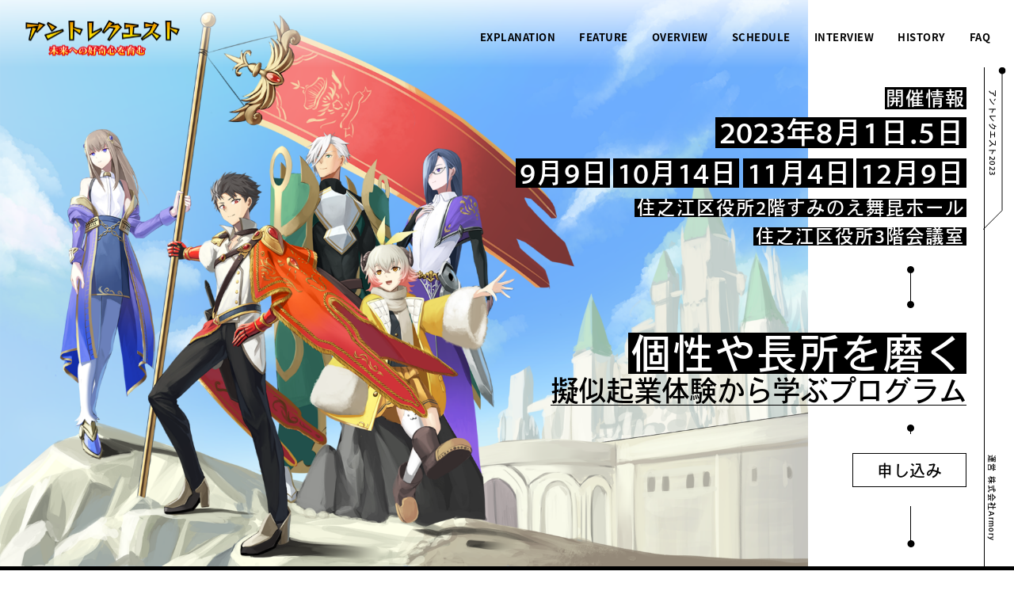

--- FILE ---
content_type: text/html; charset=UTF-8
request_url: https://entre-quest.com/2023suminoe/
body_size: 24055
content:

<!doctype html>
<html>

<head>
    <meta charset="UTF-8">

    <!-- font -->
    <script>
        (function (d) {
            var config = {
                kitId: 'xui0xle',
                scriptTimeout: 3000,
                async: true
            },
                h = d.documentElement, t = setTimeout(function () { h.className = h.className.replace(/\bwf-loading\b/g, "") + " wf-inactive"; }, config.scriptTimeout), tk = d.createElement("script"), f = false, s = d.getElementsByTagName("script")[0], a; h.className += " wf-loading"; tk.src = 'https://use.typekit.net/' + config.kitId + '.js'; tk.async = true; tk.onload = tk.onreadystatechange = function () { a = this.readyState; if (f || a && a != "complete" && a != "loaded") return; f = true; clearTimeout(t); try { Typekit.load(config) } catch (e) { } }; s.parentNode.insertBefore(tk, s)
        })(document);
    </script>

    <meta name="viewport" content="width=device-width,initial-scale=1">

				<meta charset="UTF-8">
		<meta name="viewport" content="width=device-width, initial-scale=1, minimum-scale=1, viewport-fit=cover">
		<title>すみのえ未来塾 アントレクエスト2023</title>
<meta name='robots' content='max-image-preview:large' />
	<style>img:is([sizes="auto" i], [sizes^="auto," i]) { contain-intrinsic-size: 3000px 1500px }</style>
			<meta property="og:title" content="すみのえ未来塾 アントレクエスト2023">
		<meta property="og:type" content="article">
		<meta property="og:url" content="https://entre-quest.com/2023suminoe/">
		<meta property="og:image" content="">
		<meta property="og:site_name" content="アントレクエスト">
		<meta property="og:description" content="現在一時メンテナンス中となります。（6月23日現在） 2日をめどに復旧する予定です。">
		<meta property="og:locale" content="ja_JP">
				<link rel='dns-prefetch' href='//unpkg.com' />
<link rel='dns-prefetch' href='//www.googletagmanager.com' />
<link rel='dns-prefetch' href='//use.fontawesome.com' />
<link rel="alternate" type="application/rss+xml" title="アントレクエスト &raquo; フィード" href="https://entre-quest.com/feed/" />
<link rel="alternate" type="application/rss+xml" title="アントレクエスト &raquo; コメントフィード" href="https://entre-quest.com/comments/feed/" />
		<link rel="profile" href="http://gmpg.org/xfn/11">
												
<!-- SEO SIMPLE PACK 3.6.2 -->
<meta name="description" content="大阪市住之江区内の小中学生にアントレプレナーシップ教育を通して、未来への好奇心やチャレンジするマインドを形成するプログラム。ゲーム感覚で起業体験できるクエストと夢やキャリアを設計するクエストを提供。">
<link rel="canonical" href="https://entre-quest.com/2023suminoe/">
<meta property="og:locale" content="ja_JP">
<meta property="og:type" content="article">
<meta property="og:image" content="https://entre-quest.com/wp-content/uploads/2023/06/ogp-image-1.png">
<meta property="og:title" content="すみのえ未来塾 アントレクエスト2023">
<meta property="og:description" content="大阪市住之江区内の小中学生にアントレプレナーシップ教育を通して、未来への好奇心やチャレンジするマインドを形成するプログラム。ゲーム感覚で起業体験できるクエストと夢やキャリアを設計するクエストを提供。">
<meta property="og:url" content="https://entre-quest.com/2023suminoe/">
<meta property="og:site_name" content="アントレクエスト">
<meta name="twitter:card" content="summary_large_image">
<!-- / SEO SIMPLE PACK -->

<link rel='stylesheet' id='wp-like-me-box-css' href='https://entre-quest.com/wp-content/themes/snow-monkey/vendor/inc2734/wp-like-me-box/src/assets/css/wp-like-me-box.css?ver=1696901570' type='text/css' media='all' />
<link rel='stylesheet' id='wp-share-buttons-css' href='https://entre-quest.com/wp-content/themes/snow-monkey/vendor/inc2734/wp-share-buttons/src/assets/css/wp-share-buttons.css?ver=1696901570' type='text/css' media='all' />
<link rel='stylesheet' id='slick-carousel-css' href='https://entre-quest.com/wp-content/themes/snow-monkey/vendor/inc2734/wp-awesome-widgets/src/assets/packages/slick-carousel/slick/slick.css?ver=1696901570' type='text/css' media='all' />
<link rel='stylesheet' id='slick-carousel-theme-css' href='https://entre-quest.com/wp-content/themes/snow-monkey/vendor/inc2734/wp-awesome-widgets/src/assets/packages/slick-carousel/slick/slick-theme.css?ver=1696901570' type='text/css' media='all' />
<link rel='stylesheet' id='wp-awesome-widgets-css' href='https://entre-quest.com/wp-content/themes/snow-monkey/vendor/inc2734/wp-awesome-widgets/src/assets/css/app.css?ver=1696901570' type='text/css' media='all' />
<link rel='stylesheet' id='wp-pure-css-gallery-css' href='https://entre-quest.com/wp-content/themes/snow-monkey/vendor/inc2734/wp-pure-css-gallery/src/assets/css/wp-pure-css-gallery.css?ver=1696901570' type='text/css' media='all' />
<link rel='stylesheet' id='wp-block-library-css' href='https://entre-quest.com/wp-includes/css/dist/block-library/style.min.css?ver=6.8.3' type='text/css' media='all' />
<link rel='stylesheet' id='wp-oembed-blog-card-css' href='https://entre-quest.com/wp-content/themes/snow-monkey/vendor/inc2734/wp-oembed-blog-card/src/assets/css/app.css?ver=1696901570' type='text/css' media='all' />
<style id='safe-svg-svg-icon-style-inline-css' type='text/css'>
.safe-svg-cover{text-align:center}.safe-svg-cover .safe-svg-inside{display:inline-block;max-width:100%}.safe-svg-cover svg{fill:currentColor;height:100%;max-height:100%;max-width:100%;width:100%}

</style>
<link rel='stylesheet' id='snow-monkey-blocks-accordion-style-css' href='https://entre-quest.com/wp-content/plugins/snow-monkey-blocks/dist/blocks/accordion/style-index.css?ver=21.0.6' type='text/css' media='all' />
<link rel='stylesheet' id='snow-monkey-blocks-alert-style-css' href='https://entre-quest.com/wp-content/plugins/snow-monkey-blocks/dist/blocks/alert/style-index.css?ver=21.0.6' type='text/css' media='all' />
<link rel='stylesheet' id='snow-monkey-blocks-balloon-style-css' href='https://entre-quest.com/wp-content/plugins/snow-monkey-blocks/dist/blocks/balloon/style-index.css?ver=21.0.6' type='text/css' media='all' />
<style id='snow-monkey-blocks-box-style-inline-css' type='text/css'>
.smb-box{--smb-box--background-color:#0000;--smb-box--background-image:initial;--smb-box--background-opacity:1;--smb-box--border-color:var(--_lighter-color-gray);--smb-box--border-style:solid;--smb-box--border-width:0px;--smb-box--border-radius:var(--_global--border-radius);--smb-box--box-shadow:initial;--smb-box--color:inherit;--smb-box--padding:var(--_padding1);border-radius:var(--smb-box--border-radius);border-width:0;box-shadow:var(--smb-box--box-shadow);color:var(--smb-box--color);overflow:visible;padding:var(--smb-box--padding);position:relative}.smb-box--p-s{--smb-box--padding:var(--_padding-1)}.smb-box--p-l{--smb-box--padding:var(--_padding2)}.smb-box__background{background-color:var(--smb-box--background-color);background-image:var(--smb-box--background-image);border:var(--smb-box--border-width) var(--smb-box--border-style) var(--smb-box--border-color);border-radius:var(--smb-box--border-radius);bottom:0;display:block;left:0;opacity:var(--smb-box--background-opacity);position:absolute;right:0;top:0}.smb-box__body{position:relative}.smb-box--has-link{cursor:pointer}.smb-box--has-link:has(:focus-visible){outline:auto;outline:auto -webkit-focus-ring-color}.smb-box__link{display:block!important;height:0!important;position:static!important;text-indent:-99999px!important;width:0!important}:where(.smb-box__body.is-layout-constrained>*){--wp--style--global--content-size:100%;--wp--style--global--wide-size:100%}

</style>
<link rel='stylesheet' id='snow-monkey-blocks-btn-style-css' href='https://entre-quest.com/wp-content/plugins/snow-monkey-blocks/dist/blocks/btn/style-index.css?ver=23.0.0' type='text/css' media='all' />
<style id='snow-monkey-blocks-buttons-style-inline-css' type='text/css'>
.smb-buttons{--smb-buttons--gap:var(--_margin1);display:flex;flex-wrap:wrap;gap:var(--smb-buttons--gap)}.smb-buttons.has-text-align-left,.smb-buttons.is-content-justification-left{justify-content:flex-start}.smb-buttons.has-text-align-center,.smb-buttons.is-content-justification-center{justify-content:center}.smb-buttons.has-text-align-right,.smb-buttons.is-content-justification-right{justify-content:flex-end}.smb-buttons.is-content-justification-space-between{justify-content:space-between}.smb-buttons>.smb-btn-wrapper{flex:0 1 auto;margin:0}.smb-buttons>.smb-btn-wrapper--full{flex:1 1 auto}@media not all and (min-width:640px){.smb-buttons>.smb-btn-wrapper--more-wider{flex:1 1 auto}}

</style>
<link rel='stylesheet' id='snow-monkey-blocks-categories-list-style-css' href='https://entre-quest.com/wp-content/plugins/snow-monkey-blocks/dist/blocks/categories-list/style-index.css?ver=21.0.6' type='text/css' media='all' />
<style id='snow-monkey-blocks-container-style-inline-css' type='text/css'>
.smb-container__body{margin-left:auto;margin-right:auto;max-width:100%}.smb-container--no-gutters{padding-left:0!important;padding-right:0!important}:where(.smb-container__body.is-layout-constrained>*){--wp--style--global--content-size:100%;--wp--style--global--wide-size:100%}

</style>
<style id='snow-monkey-blocks-contents-outline-style-inline-css' type='text/css'>
.smb-contents-outline{--smb-contents-outline--background-color:var(--wp--preset--color--sm-lightest-gray);--smb-contents-outline--color:inherit;background-color:var(--smb-contents-outline--background-color);color:var(--smb-contents-outline--color);padding:0!important}.smb-contents-outline .wpco{background-color:inherit;color:inherit}

</style>
<style id='snow-monkey-blocks-countdown-style-inline-css' type='text/css'>
.smb-countdown{--smb-countdown--gap:var(--_margin-2);--smb-countdown--numeric-color:currentColor;--smb-countdown--clock-color:currentColor}.smb-countdown__list{align-items:center;align-self:center;display:flex;flex-direction:row;flex-wrap:wrap;list-style-type:none;margin-left:0;padding-left:0}.smb-countdown__list-item{margin:0 var(--smb-countdown--gap);text-align:center}.smb-countdown__list-item:first-child{margin-left:0}.smb-countdown__list-item:last-child{margin-right:0}.smb-countdown__list-item__numeric{color:var(--smb-countdown--numeric-color);display:block;--_font-size-level:3;font-size:var(--_fluid-font-size);font-weight:700;line-height:var(--_line-height)}.smb-countdown__list-item__clock{color:var(--smb-countdown--clock-color);display:block;--_font-size-level:-1;font-size:var(--_font-size);line-height:var(--_line-height)}.smb-countdown .align-center{justify-content:center}.smb-countdown .align-left{justify-content:flex-start}.smb-countdown .align-right{justify-content:flex-end}.is-style-inline .smb-countdown__list-item__clock,.is-style-inline .smb-countdown__list-item__numeric{display:inline}

</style>
<style id='snow-monkey-blocks-directory-structure-style-inline-css' type='text/css'>
.smb-directory-structure{--smb-directory-structure--background-color:var(--_lightest-color-gray);--smb-directory-structure--padding:var(--_padding1);--smb-directory-structure--gap:var(--_margin-2);--smb-directory-structure--icon-color:inherit;background-color:var(--smb-directory-structure--background-color);overflow-x:auto;overflow-y:hidden;padding:var(--smb-directory-structure--padding)}.smb-directory-structure>*+*{margin-top:var(--smb-directory-structure--gap)}.smb-directory-structure__item p{align-items:flex-start;display:flex;flex-wrap:nowrap}.smb-directory-structure .fa-fw{color:var(--smb-directory-structure--icon-color);width:auto}.smb-directory-structure .svg-inline--fa{display:var(--fa-display,inline-block);height:1em;overflow:visible;vertical-align:-.125em}.smb-directory-structure__item__name{margin-left:.5em;white-space:nowrap}.smb-directory-structure__item__list{margin-left:1.5em}.smb-directory-structure__item__list>*{margin-top:var(--smb-directory-structure--gap)}

</style>
<style id='snow-monkey-blocks-evaluation-star-style-inline-css' type='text/css'>
.smb-evaluation-star{--smb-evaluation-star--gap:var(--_margin-2);--smb-evaluation-star--icon-color:#f9bb2d;--smb-evaluation-star--numeric-color:currentColor;align-items:center;display:flex;gap:var(--smb-evaluation-star--gap)}.smb-evaluation-star--title-right .smb-evaluation-star__title{order:1}.smb-evaluation-star__body{display:inline-flex;gap:var(--smb-evaluation-star--gap)}.smb-evaluation-star__numeric{color:var(--smb-evaluation-star--numeric-color);font-weight:700}.smb-evaluation-star__numeric--right{order:1}.smb-evaluation-star__icon{color:var(--smb-evaluation-star--icon-color);display:inline-block}.smb-evaluation-star .svg-inline--fa{display:var(--fa-display,inline-block);height:1em;overflow:visible;vertical-align:-.125em}

</style>
<style id='snow-monkey-blocks-faq-style-inline-css' type='text/css'>
.smb-faq{--smb-faq--border-color:var(--_lighter-color-gray);--smb-faq--label-color:initial;--smb-faq--item-gap:var(--_margin1);--smb-faq--item-question-label-color:currentColor;--smb-faq--item-answer-label-color:currentColor;border-top:1px solid var(--smb-faq--border-color)}.smb-faq__item{border-bottom:1px solid var(--smb-faq--border-color);padding:var(--_padding1) 0}.smb-faq__item__answer,.smb-faq__item__question{display:flex;flex-direction:row;flex-wrap:nowrap}.smb-faq__item__answer__label,.smb-faq__item__question__label{flex:0 0 0%;margin-right:var(--smb-faq--item-gap);margin-top:calc(var(--_half-leading)*-1em - .125em);--_font-size-level:3;font-size:var(--_fluid-font-size);font-weight:400;line-height:var(--_line-height);min-width:.8em}.smb-faq__item__answer__body,.smb-faq__item__question__body{flex:1 1 auto;margin-top:calc(var(--_half-leading)*-1em)}.smb-faq__item__question{font-weight:700;margin:0 0 var(--smb-faq--item-gap)}.smb-faq__item__question__label{color:var(--smb-faq--item-question-label-color)}.smb-faq__item__answer__label{color:var(--smb-faq--item-answer-label-color)}:where(.smb-faq__item__answer__body.is-layout-constrained>*){--wp--style--global--content-size:100%;--wp--style--global--wide-size:100%}

</style>
<style id='snow-monkey-blocks-flex-style-inline-css' type='text/css'>
.smb-flex{--smb-flex--box-shadow:none;box-shadow:var(--smb-flex--box-shadow);flex-direction:column}.smb-flex.is-horizontal{flex-direction:row}.smb-flex.is-vertical{flex-direction:column}.smb-flex>*{--smb--flex-grow:0;--smb--flex-shrink:1;--smb--flex-basis:auto;flex-basis:var(--smb--flex-basis);flex-grow:var(--smb--flex-grow);flex-shrink:var(--smb--flex-shrink);min-width:0}

</style>
<style id='snow-monkey-blocks-grid-style-inline-css' type='text/css'>
.smb-grid{--smb-grid--gap:0px;--smb-grid--column-auto-repeat:auto-fit;--smb-grid--columns:1;--smb-grid--column-min-width:250px;--smb-grid--grid-template-columns:none;--smb-grid--rows:1;--smb-grid--grid-template-rows:none;display:grid;gap:var(--smb-grid--gap)}.smb-grid>*{--smb--justify-self:stretch;--smb--align-self:stretch;--smb--grid-column:auto;--smb--grid-row:auto;align-self:var(--smb--align-self);grid-column:var(--smb--grid-column);grid-row:var(--smb--grid-row);justify-self:var(--smb--justify-self);margin-bottom:0;margin-top:0;min-width:0}.smb-grid--columns\:columns{grid-template-columns:repeat(var(--smb-grid--columns),1fr)}.smb-grid--columns\:min{grid-template-columns:repeat(var(--smb-grid--column-auto-repeat),minmax(min(var(--smb-grid--column-min-width),100%),1fr))}.smb-grid--columns\:free{grid-template-columns:var(--smb-grid--grid-template-columns)}.smb-grid--rows\:rows{grid-template-rows:repeat(var(--smb-grid--rows),1fr)}.smb-grid--rows\:free{grid-template-rows:var(--smb-grid--grid-template-rows)}

</style>
<link rel='stylesheet' id='snow-monkey-blocks-hero-header-style-css' href='https://entre-quest.com/wp-content/plugins/snow-monkey-blocks/dist/blocks/hero-header/style-index.css?ver=21.0.6' type='text/css' media='all' />
<link rel='stylesheet' id='snow-monkey-blocks-information-style-css' href='https://entre-quest.com/wp-content/plugins/snow-monkey-blocks/dist/blocks/information/style-index.css?ver=21.0.6' type='text/css' media='all' />
<style id='snow-monkey-blocks-list-style-inline-css' type='text/css'>
.smb-list{--smb-list--gap:var(--_margin-2)}.smb-list ul{list-style:none!important}.smb-list ul *>li:first-child,.smb-list ul li+li{margin-top:var(--smb-list--gap)}.smb-list ul>li{position:relative}.smb-list ul>li .smb-list__icon{left:-1.5em;position:absolute}

</style>
<link rel='stylesheet' id='snow-monkey-blocks-media-text-style-css' href='https://entre-quest.com/wp-content/plugins/snow-monkey-blocks/dist/blocks/media-text/style-index.css?ver=21.0.6' type='text/css' media='all' />
<link rel='stylesheet' id='snow-monkey-blocks-panels-style-css' href='https://entre-quest.com/wp-content/plugins/snow-monkey-blocks/dist/blocks/panels/style-index.css?ver=23.0.2' type='text/css' media='all' />
<style id='snow-monkey-blocks-price-menu-style-inline-css' type='text/css'>
.smb-price-menu{--smb-price-menu--border-color:var(--_lighter-color-gray);--smb-price-menu--item-padding:var(--_padding-1);border-top:1px solid var(--smb-price-menu--border-color)}.smb-price-menu>.smb-price-menu__item{margin-bottom:0;margin-top:0}.smb-price-menu__item{border-bottom:1px solid var(--smb-price-menu--border-color);column-gap:var(--_margin-1);padding:var(--smb-price-menu--item-padding) 0}@media(min-width:640px){.smb-price-menu__item{align-items:center;display:flex;flex-direction:row;flex-wrap:nowrap;justify-content:space-between}.smb-price-menu__item>:where(.smb-price-menu__item__title){flex:1 1 auto}.smb-price-menu__item>:where(.smb-price-menu__item__price){flex:0 0 auto}}

</style>
<style id='snow-monkey-blocks-rating-box-style-inline-css' type='text/css'>
.smb-rating-box{--smb-rating-box--gap:var(--_margin-1);--smb-rating-box--bar-border-radius:var(--_global--border-radius);--smb-rating-box--bar-background-color:var(--_lighter-color-gray);--smb-rating-box--bar-height:1rem;--smb-rating-box--rating-background-color:#f9bb2d}.smb-rating-box>.smb-rating-box__item__title{margin-bottom:var(--_margin-2)}.smb-rating-box__body>*+*{margin-top:var(--smb-rating-box--gap)}.smb-rating-box__item{display:grid;gap:var(--_margin-2)}.smb-rating-box__item__body{align-items:end;display:grid;gap:var(--_margin1);grid-template-columns:1fr auto}.smb-rating-box__item__numeric{--_font-size-level:-2;font-size:var(--_font-size);line-height:var(--_line-height)}.smb-rating-box__item__evaluation{grid-column:1/-1}.smb-rating-box__item__evaluation__bar,.smb-rating-box__item__evaluation__rating{border-radius:var(--smb-rating-box--bar-border-radius);height:var(--smb-rating-box--bar-height)}.smb-rating-box__item__evaluation__bar{background-color:var(--smb-rating-box--bar-background-color);position:relative}.smb-rating-box__item__evaluation__rating{background-color:var(--smb-rating-box--rating-background-color);left:0;position:absolute;top:0}.smb-rating-box__item__evaluation__numeric{bottom:calc(var(--smb-rating-box--bar-height) + var(--_s-2));position:absolute;right:0;--_font-size-level:-2;font-size:var(--_font-size);line-height:var(--_line-height)}

</style>
<style id='snow-monkey-blocks-read-more-box-style-inline-css' type='text/css'>
.smb-read-more-box{--smb-read-more-box--content-height:100px;--smb-read-more-box--mask-color:var(--_global--background-color,#fff)}.smb-read-more-box__content{--_transition-duration:var(--_global--transition-duration);--_transition-function-timing:var(--_global--transition-function-timing);--_transition-delay:var(--_global--transition-delay);overflow:hidden;position:relative;transition:height var(--_transition-duration) var(--_transition-function-timing) var(--_transition-delay)}.smb-read-more-box__content[aria-hidden=true]{height:var(--smb-read-more-box--content-height)}.smb-read-more-box__action{display:flex;flex-wrap:wrap;margin-top:var(--_padding-1)}.smb-read-more-box__action.is-content-justification-left{justify-content:start}.smb-read-more-box__action.is-content-justification-center{justify-content:center}.smb-read-more-box__action.is-content-justification-right{justify-content:end}.smb-read-more-box__btn-wrapper.smb-btn-wrapper--full{flex-grow:1}.smb-read-more-box__button{cursor:pointer}.smb-read-more-box--has-mask .smb-read-more-box__content[aria-hidden=true]:after{background:linear-gradient(to bottom,#0000 0,var(--smb-read-more-box--mask-color) 100%);content:"";display:block;height:50px;inset:auto 0 0 0;position:absolute}.smb-read-more-box.is-style-ghost .smb-read-more-box__button{--smb-btn--color:var(--smb-btn--style--ghost--color);background-color:#0000;border:1px solid var(--smb-btn--style--ghost--border-color)}.smb-read-more-box.is-style-text .smb-read-more-box__button{--smb-btn--background-color:#0000;--smb-btn--color:var(--smb-btn--style--text--color);--smb-btn--padding:0px;border:none}:where(.smb-read-more-box__content.is-layout-constrained>*){--wp--style--global--content-size:100%;--wp--style--global--wide-size:100%}

</style>
<link rel='stylesheet' id='snow-monkey-blocks-section-style-css' href='https://entre-quest.com/wp-content/plugins/snow-monkey-blocks/dist/blocks/section/style-index.css?ver=24.1.1' type='text/css' media='all' />
<link rel='stylesheet' id='snow-monkey-blocks-step-style-css' href='https://entre-quest.com/wp-content/plugins/snow-monkey-blocks/dist/blocks/step/style-index.css?ver=24.1.0' type='text/css' media='all' />
<link rel='stylesheet' id='snow-monkey-blocks-tabs-style-css' href='https://entre-quest.com/wp-content/plugins/snow-monkey-blocks/dist/blocks/tabs/style-index.css?ver=22.2.3' type='text/css' media='all' />
<style id='snow-monkey-blocks-taxonomy-terms-style-inline-css' type='text/css'>
.smb-taxonomy-terms__item>a{align-items:center;display:inline-flex!important}.smb-taxonomy-terms__item__count{display:inline-block;margin-left:.4em;text-decoration:none}.smb-taxonomy-terms__item__count span{align-items:center;display:inline-flex}.smb-taxonomy-terms__item__count span:before{content:"(";font-size:.8em}.smb-taxonomy-terms__item__count span:after{content:")";font-size:.8em}.smb-taxonomy-terms.is-style-tag .smb-taxonomy-terms__list{list-style:none;margin-left:0;padding-left:0}.smb-taxonomy-terms.is-style-tag .smb-taxonomy-terms__item{display:inline-block;margin:4px 4px 4px 0}.smb-taxonomy-terms.is-style-slash .smb-taxonomy-terms__list{display:flex;flex-wrap:wrap;list-style:none;margin-left:0;padding-left:0}.smb-taxonomy-terms.is-style-slash .smb-taxonomy-terms__item{display:inline-block}.smb-taxonomy-terms.is-style-slash .smb-taxonomy-terms__item:not(:last-child):after{content:"/";display:inline-block;margin:0 .5em}

</style>
<style id='snow-monkey-blocks-testimonial-style-inline-css' type='text/css'>
.smb-testimonial__item{display:flex;flex-direction:row;flex-wrap:nowrap;justify-content:center}.smb-testimonial__item__figure{border-radius:100%;flex:0 0 auto;height:48px;margin-right:var(--_margin-1);margin-top:calc(var(--_half-leading)*1rem);overflow:hidden;width:48px}.smb-testimonial__item__figure img{height:100%;object-fit:cover;object-position:50% 50%;width:100%}.smb-testimonial__item__body{flex:1 1 auto;max-width:100%}.smb-testimonial__item__name{--_font-size-level:-2;font-size:var(--_font-size);line-height:var(--_line-height)}.smb-testimonial__item__name a{color:inherit}.smb-testimonial__item__lede{--_font-size-level:-2;font-size:var(--_font-size);line-height:var(--_line-height)}.smb-testimonial__item__lede a{color:inherit}.smb-testimonial__item__content{margin-bottom:var(--_margin-1);--_font-size-level:-1;font-size:var(--_font-size);line-height:var(--_line-height)}.smb-testimonial__item__content:after{background-color:currentColor;content:"";display:block;height:1px;margin-top:var(--_margin-1);width:2rem}

</style>
<link rel='stylesheet' id='snow-monkey-forms-control-checkboxes-style-css' href='https://entre-quest.com/wp-content/plugins/snow-monkey-forms/dist/blocks/checkboxes/style-index.css?ver=7.1.0' type='text/css' media='all' />
<link rel='stylesheet' id='snow-monkey-forms-control-file-style-css' href='https://entre-quest.com/wp-content/plugins/snow-monkey-forms/dist/blocks/file/style-index.css?ver=9.0.0' type='text/css' media='all' />
<style id='snow-monkey-forms-item-style-inline-css' type='text/css'>
.smf-item label{cursor:pointer}.smf-item__description{color:var(--_dark-color-gray);margin-top:var(--_margin-2);--_font-size-level:-1;font-size:var(--_font-size);line-height:var(--_line-height)}

</style>
<link rel='stylesheet' id='snow-monkey-forms-control-radio-buttons-style-css' href='https://entre-quest.com/wp-content/plugins/snow-monkey-forms/dist/blocks/radio-buttons/style-index.css?ver=7.1.0' type='text/css' media='all' />
<style id='snow-monkey-forms-control-select-style-inline-css' type='text/css'>
.smf-form .smf-select-control{display:inline-block;position:relative}.smf-form .smf-select-control__toggle{display:none}.smf-form .smf-select-control__control{appearance:none;background-color:#0000;cursor:pointer;display:inline-block;max-width:100%;padding:.75rem 1rem;padding-right:var(--_s1);position:relative;z-index:1;--_border-radius:var(--_global--border-radius);--_border-color:var(--_form-control-border-color);border:1px solid var(--_border-color);border-radius:var(--_border-radius);outline:0;--_transition-duration:var(--_global--transition-duration);--_transition-function-timing:var(--_global--transition-function-timing);--_transition-delay:var(--_global--transition-delay);transition:border var(--_transition-duration) var(--_transition-function-timing) var(--_transition-delay)}.smf-form .smf-select-control__control:hover{--_border-color:var(--_form-control-border-color-hover)}.smf-form .smf-select-control__control:active,.smf-form .smf-select-control__control:focus,.smf-form .smf-select-control__control:focus-within,.smf-form .smf-select-control__control[aria-selected=true]{--_border-color:var(--_form-control-border-color-focus)}.smf-form .smf-select-control__control>input,.smf-form .smf-select-control__control>textarea{border:none;outline:none}.smf-form .smf-select-control__control:focus+.smf-select-control__toggle:before{border-color:#3a87fd}.smf-form .smf-select-control__control:disabled+.smf-select-control__toggle{background-color:var(--_lightest-color-gray)}.smf-form .smf-select-control__toggle{background-color:var(--_color-white);bottom:0;display:block;left:0;position:absolute;right:0;top:0;z-index:0}.smf-form .smf-select-control__toggle:before{border-color:currentcolor;border-style:solid;border-width:0 1px 1px 0;content:"";display:block;height:6px;position:absolute;right:calc(var(--_s-1) - 6px);top:calc(50% - 4px);transform:rotate(45deg);width:6px}.smf-select-control__control{color:inherit}

</style>
<style id='snow-monkey-forms-control-text-style-inline-css' type='text/css'>
.smf-form .smf-text-control__control{background-color:var(--_color-white);box-shadow:inset 0 1px 1px rgba(0,0,0,.035);max-width:100%;padding:.75rem 1rem;--_border-radius:var(--_global--border-radius);--_border-color:var(--_form-control-border-color);border:1px solid var(--_border-color);border-radius:var(--_border-radius);outline:0;--_transition-duration:var(--_global--transition-duration);--_transition-function-timing:var(--_global--transition-function-timing);--_transition-delay:var(--_global--transition-delay);transition:border var(--_transition-duration) var(--_transition-function-timing) var(--_transition-delay)}.smf-form .smf-text-control__control:hover{--_border-color:var(--_form-control-border-color-hover)}.smf-form .smf-text-control__control:active,.smf-form .smf-text-control__control:focus,.smf-form .smf-text-control__control:focus-within,.smf-form .smf-text-control__control[aria-selected=true]{--_border-color:var(--_form-control-border-color-focus)}.smf-form .smf-text-control__control>input,.smf-form .smf-text-control__control>textarea{border:none;outline:none}.smf-form .smf-text-control__control:disabled{background-color:var(--_lightest-color-gray)}textarea.smf-form .smf-text-control__control{height:auto;width:100%}.smf-text-control{line-height:1}

</style>
<style id='snow-monkey-forms-control-textarea-style-inline-css' type='text/css'>
.smf-form .smf-textarea-control__control{background-color:var(--_color-white);box-shadow:inset 0 1px 1px rgba(0,0,0,.035);display:block;max-width:100%;padding:.75rem 1rem;width:100%;--_border-radius:var(--_global--border-radius);--_border-color:var(--_form-control-border-color);border:1px solid var(--_border-color);border-radius:var(--_border-radius);outline:0;--_transition-duration:var(--_global--transition-duration);--_transition-function-timing:var(--_global--transition-function-timing);--_transition-delay:var(--_global--transition-delay);transition:border var(--_transition-duration) var(--_transition-function-timing) var(--_transition-delay)}.smf-form .smf-textarea-control__control:hover{--_border-color:var(--_form-control-border-color-hover)}.smf-form .smf-textarea-control__control:active,.smf-form .smf-textarea-control__control:focus,.smf-form .smf-textarea-control__control:focus-within,.smf-form .smf-textarea-control__control[aria-selected=true]{--_border-color:var(--_form-control-border-color-focus)}.smf-form .smf-textarea-control__control>input,.smf-form .smf-textarea-control__control>textarea{border:none;outline:none}.smf-form .smf-textarea-control__control:disabled{background-color:var(--_lightest-color-gray)}textarea.smf-form .smf-textarea-control__control{height:auto;width:100%}

</style>
<link rel='stylesheet' id='spider-css' href='https://entre-quest.com/wp-content/plugins/snow-monkey-blocks/dist/packages/spider/dist/css/spider.css?ver=1763979104' type='text/css' media='all' />
<link rel='stylesheet' id='snow-monkey-blocks-css' href='https://entre-quest.com/wp-content/plugins/snow-monkey-blocks/dist/css/blocks.css?ver=1763979104' type='text/css' media='all' />
<link rel='stylesheet' id='snow-monkey-app-css' href='https://entre-quest.com/wp-content/themes/snow-monkey/assets/css/app/app.css?ver=1696901570' type='text/css' media='all' />
<style id='snow-monkey-app-inline-css' type='text/css'>
input[type="email"],input[type="number"],input[type="password"],input[type="search"],input[type="tel"],input[type="text"],input[type="url"],textarea { font-size: 16px }
:root { --_global--container-max-width: 1050px;--_margin-scale: 1;--_space: 1.8rem;--_space-unitless: 1.8;--accent-color: #f1942e;--wp--preset--color--accent-color: var(--accent-color);--dark-accent-color: #ad600c;--light-accent-color: #f7c58e;--lighter-accent-color: #fce6ce;--lightest-accent-color: #fdefdf;--sub-accent-color: #707593;--wp--preset--color--sub-accent-color: var(--sub-accent-color);--dark-sub-accent-color: #444759;--light-sub-accent-color: #aaadbf;--lighter-sub-accent-color: #d1d3dd;--lightest-sub-accent-color: #dcdde4;--_half-leading: 0.4;--font-family: system-ui,-apple-system,BlinkMacSystemFont,"ヒラギノ角ゴ W3",sans-serif;--_global--font-family: var(--font-family);--_global--font-size-px: 16px }
html { letter-spacing: 0.05rem }
.p-infobar__inner { background-color: #dd3333 }
.p-infobar__content { color: #fff }
</style>
<link rel='stylesheet' id='snow-monkey-editor-css' href='https://entre-quest.com/wp-content/plugins/snow-monkey-editor/dist/css/app.css?ver=1763979109' type='text/css' media='all' />
<link rel='stylesheet' id='snow-monkey-editor@front-css' href='https://entre-quest.com/wp-content/plugins/snow-monkey-editor/dist/css/front.css?ver=1763979109' type='text/css' media='all' />
<link rel='stylesheet' id='snow-monkey-forms-css' href='https://entre-quest.com/wp-content/plugins/snow-monkey-forms/dist/css/app.css?ver=1763979098' type='text/css' media='all' />
<link rel='stylesheet' id='snow-monkey-snow-monkey-blocks-app-css' href='https://entre-quest.com/wp-content/themes/snow-monkey/assets/css/dependency/snow-monkey-blocks/app.css?ver=1696901570' type='text/css' media='all' />
<link rel='stylesheet' id='snow-monkey-snow-monkey-blocks-theme-css' href='https://entre-quest.com/wp-content/themes/snow-monkey/assets/css/dependency/snow-monkey-blocks/app-theme.css?ver=1696901570' type='text/css' media='all' />
<link rel='stylesheet' id='snow-monkey-snow-monkey-forms-app-css' href='https://entre-quest.com/wp-content/themes/snow-monkey/assets/css/dependency/snow-monkey-forms/app.css?ver=1696901570' type='text/css' media='all' />
<link rel='stylesheet' id='snow-monkey-snow-monkey-forms-theme-css' href='https://entre-quest.com/wp-content/themes/snow-monkey/assets/css/dependency/snow-monkey-forms/app-theme.css?ver=1696901570' type='text/css' media='all' />
<style id='font-awesome-svg-styles-default-inline-css' type='text/css'>
.svg-inline--fa {
  display: inline-block;
  height: 1em;
  overflow: visible;
  vertical-align: -.125em;
}
</style>
<link rel='stylesheet' id='font-awesome-svg-styles-css' href='https://entre-quest.com/wp-content/uploads/font-awesome/v5.15.4/css/svg-with-js.css' type='text/css' media='all' />
<style id='font-awesome-svg-styles-inline-css' type='text/css'>
   .wp-block-font-awesome-icon svg::before,
   .wp-rich-text-font-awesome-icon svg::before {content: unset;}
</style>
<link rel='stylesheet' id='snow-monkey-blocks-btn-box-style-css' href='https://entre-quest.com/wp-content/plugins/snow-monkey-blocks/dist/blocks/btn-box/style-index.css?ver=1763979104' type='text/css' media='all' />
<link rel='stylesheet' id='snow-monkey-blocks-items-style-css' href='https://entre-quest.com/wp-content/plugins/snow-monkey-blocks/dist/blocks/items/style-index.css?ver=1763979104' type='text/css' media='all' />
<link rel='stylesheet' id='snow-monkey-blocks-pricing-table-style-css' href='https://entre-quest.com/wp-content/plugins/snow-monkey-blocks/dist/blocks/pricing-table/style-index.css?ver=1763979104' type='text/css' media='all' />
<link rel='stylesheet' id='snow-monkey-blocks-section-break-the-grid-style-css' href='https://entre-quest.com/wp-content/plugins/snow-monkey-blocks/dist/blocks/section-break-the-grid/style-index.css?ver=1763979104' type='text/css' media='all' />
<link rel='stylesheet' id='snow-monkey-blocks-section-side-heading-style-css' href='https://entre-quest.com/wp-content/plugins/snow-monkey-blocks/dist/blocks/section-side-heading/style-index.css?ver=1763979104' type='text/css' media='all' />
<link rel='stylesheet' id='snow-monkey-blocks-section-with-bgimage-style-css' href='https://entre-quest.com/wp-content/plugins/snow-monkey-blocks/dist/blocks/section-with-bgimage/style-index.css?ver=1763979104' type='text/css' media='all' />
<link rel='stylesheet' id='snow-monkey-blocks-section-with-bgvideo-style-css' href='https://entre-quest.com/wp-content/plugins/snow-monkey-blocks/dist/blocks/section-with-bgvideo/style-index.css?ver=1763979104' type='text/css' media='all' />
<link rel='stylesheet' id='snow-monkey-blocks-slider-style-css' href='https://entre-quest.com/wp-content/plugins/snow-monkey-blocks/dist/blocks/slider/style-index.css?ver=1763979104' type='text/css' media='all' />
<link rel='stylesheet' id='snow-monkey-blocks-spider-slider-style-css' href='https://entre-quest.com/wp-content/plugins/snow-monkey-blocks/dist/blocks/spider-slider/style-index.css?ver=1763979104' type='text/css' media='all' />
<link rel='stylesheet' id='snow-monkey-blocks-spider-pickup-slider-style-css' href='https://entre-quest.com/wp-content/plugins/snow-monkey-blocks/dist/blocks/spider-pickup-slider/style-index.css?ver=1763979104' type='text/css' media='all' />
<link rel='stylesheet' id='snow-monkey-blocks-spider-contents-slider-style-css' href='https://entre-quest.com/wp-content/plugins/snow-monkey-blocks/dist/blocks/spider-contents-slider/style-index.css?ver=1763979104' type='text/css' media='all' />
<link rel='stylesheet' id='snow-monkey-blocks-thumbnail-gallery-style-css' href='https://entre-quest.com/wp-content/plugins/snow-monkey-blocks/dist/blocks/thumbnail-gallery/style-index.css?ver=1763979104' type='text/css' media='all' />
<style id='global-styles-inline-css' type='text/css'>
:root{--wp--preset--aspect-ratio--square: 1;--wp--preset--aspect-ratio--4-3: 4/3;--wp--preset--aspect-ratio--3-4: 3/4;--wp--preset--aspect-ratio--3-2: 3/2;--wp--preset--aspect-ratio--2-3: 2/3;--wp--preset--aspect-ratio--16-9: 16/9;--wp--preset--aspect-ratio--9-16: 9/16;--wp--preset--color--black: #000000;--wp--preset--color--cyan-bluish-gray: #abb8c3;--wp--preset--color--white: #ffffff;--wp--preset--color--pale-pink: #f78da7;--wp--preset--color--vivid-red: #cf2e2e;--wp--preset--color--luminous-vivid-orange: #ff6900;--wp--preset--color--luminous-vivid-amber: #fcb900;--wp--preset--color--light-green-cyan: #7bdcb5;--wp--preset--color--vivid-green-cyan: #00d084;--wp--preset--color--pale-cyan-blue: #8ed1fc;--wp--preset--color--vivid-cyan-blue: #0693e3;--wp--preset--color--vivid-purple: #9b51e0;--wp--preset--color--sm-accent: var(--accent-color);--wp--preset--color--sm-sub-accent: var(--sub-accent-color);--wp--preset--color--sm-text: var(--_color-text);--wp--preset--color--sm-text-alt: var(--_color-white);--wp--preset--color--sm-lightest-gray: var(--_lightest-color-gray);--wp--preset--color--sm-lighter-gray: var(--_lighter-color-gray);--wp--preset--color--sm-light-gray: var(--_light-color-gray);--wp--preset--color--sm-gray: var(--_color-gray);--wp--preset--color--sm-dark-gray: var(--_dark-color-gray);--wp--preset--color--sm-darker-gray: var(--_darker-color-gray);--wp--preset--color--sm-darkest-gray: var(--_darkest-color-gray);--wp--preset--gradient--vivid-cyan-blue-to-vivid-purple: linear-gradient(135deg,rgba(6,147,227,1) 0%,rgb(155,81,224) 100%);--wp--preset--gradient--light-green-cyan-to-vivid-green-cyan: linear-gradient(135deg,rgb(122,220,180) 0%,rgb(0,208,130) 100%);--wp--preset--gradient--luminous-vivid-amber-to-luminous-vivid-orange: linear-gradient(135deg,rgba(252,185,0,1) 0%,rgba(255,105,0,1) 100%);--wp--preset--gradient--luminous-vivid-orange-to-vivid-red: linear-gradient(135deg,rgba(255,105,0,1) 0%,rgb(207,46,46) 100%);--wp--preset--gradient--very-light-gray-to-cyan-bluish-gray: linear-gradient(135deg,rgb(238,238,238) 0%,rgb(169,184,195) 100%);--wp--preset--gradient--cool-to-warm-spectrum: linear-gradient(135deg,rgb(74,234,220) 0%,rgb(151,120,209) 20%,rgb(207,42,186) 40%,rgb(238,44,130) 60%,rgb(251,105,98) 80%,rgb(254,248,76) 100%);--wp--preset--gradient--blush-light-purple: linear-gradient(135deg,rgb(255,206,236) 0%,rgb(152,150,240) 100%);--wp--preset--gradient--blush-bordeaux: linear-gradient(135deg,rgb(254,205,165) 0%,rgb(254,45,45) 50%,rgb(107,0,62) 100%);--wp--preset--gradient--luminous-dusk: linear-gradient(135deg,rgb(255,203,112) 0%,rgb(199,81,192) 50%,rgb(65,88,208) 100%);--wp--preset--gradient--pale-ocean: linear-gradient(135deg,rgb(255,245,203) 0%,rgb(182,227,212) 50%,rgb(51,167,181) 100%);--wp--preset--gradient--electric-grass: linear-gradient(135deg,rgb(202,248,128) 0%,rgb(113,206,126) 100%);--wp--preset--gradient--midnight: linear-gradient(135deg,rgb(2,3,129) 0%,rgb(40,116,252) 100%);--wp--preset--font-size--small: 13px;--wp--preset--font-size--medium: 20px;--wp--preset--font-size--large: 36px;--wp--preset--font-size--x-large: 42px;--wp--preset--font-size--sm-xs: 0.8rem;--wp--preset--font-size--sm-s: 0.88rem;--wp--preset--font-size--sm-m: 1rem;--wp--preset--font-size--sm-l: 1.14rem;--wp--preset--font-size--sm-xl: 1.33rem;--wp--preset--font-size--sm-2-xl: 1.6rem;--wp--preset--font-size--sm-3-xl: 2rem;--wp--preset--font-size--sm-4-xl: 2.66rem;--wp--preset--font-size--sm-5-xl: 4rem;--wp--preset--font-size--sm-6-xl: 8rem;--wp--preset--spacing--20: var(--_s-2);--wp--preset--spacing--30: var(--_s-1);--wp--preset--spacing--40: var(--_s1);--wp--preset--spacing--50: var(--_s2);--wp--preset--spacing--60: var(--_s3);--wp--preset--spacing--70: var(--_s4);--wp--preset--spacing--80: var(--_s5);--wp--preset--shadow--natural: 6px 6px 9px rgba(0, 0, 0, 0.2);--wp--preset--shadow--deep: 12px 12px 50px rgba(0, 0, 0, 0.4);--wp--preset--shadow--sharp: 6px 6px 0px rgba(0, 0, 0, 0.2);--wp--preset--shadow--outlined: 6px 6px 0px -3px rgba(255, 255, 255, 1), 6px 6px rgba(0, 0, 0, 1);--wp--preset--shadow--crisp: 6px 6px 0px rgba(0, 0, 0, 1);--wp--custom--slim-width: 46rem;--wp--custom--content-max-width: var(--_global--container-max-width);--wp--custom--content-width: var(--wp--custom--content-max-width);--wp--custom--content-wide-width: calc(var(--wp--custom--content-width) + 240px);--wp--custom--has-sidebar-main-basis: var(--wp--custom--slim-width);--wp--custom--has-sidebar-sidebar-basis: 336px;}:root { --wp--style--global--content-size: var(--wp--custom--content-width);--wp--style--global--wide-size: var(--wp--custom--content-wide-width); }:where(body) { margin: 0; }.wp-site-blocks > .alignleft { float: left; margin-right: 2em; }.wp-site-blocks > .alignright { float: right; margin-left: 2em; }.wp-site-blocks > .aligncenter { justify-content: center; margin-left: auto; margin-right: auto; }:where(.wp-site-blocks) > * { margin-block-start: var(--_margin1); margin-block-end: 0; }:where(.wp-site-blocks) > :first-child { margin-block-start: 0; }:where(.wp-site-blocks) > :last-child { margin-block-end: 0; }:root { --wp--style--block-gap: var(--_margin1); }:root :where(.is-layout-flow) > :first-child{margin-block-start: 0;}:root :where(.is-layout-flow) > :last-child{margin-block-end: 0;}:root :where(.is-layout-flow) > *{margin-block-start: var(--_margin1);margin-block-end: 0;}:root :where(.is-layout-constrained) > :first-child{margin-block-start: 0;}:root :where(.is-layout-constrained) > :last-child{margin-block-end: 0;}:root :where(.is-layout-constrained) > *{margin-block-start: var(--_margin1);margin-block-end: 0;}:root :where(.is-layout-flex){gap: var(--_margin1);}:root :where(.is-layout-grid){gap: var(--_margin1);}.is-layout-flow > .alignleft{float: left;margin-inline-start: 0;margin-inline-end: 2em;}.is-layout-flow > .alignright{float: right;margin-inline-start: 2em;margin-inline-end: 0;}.is-layout-flow > .aligncenter{margin-left: auto !important;margin-right: auto !important;}.is-layout-constrained > .alignleft{float: left;margin-inline-start: 0;margin-inline-end: 2em;}.is-layout-constrained > .alignright{float: right;margin-inline-start: 2em;margin-inline-end: 0;}.is-layout-constrained > .aligncenter{margin-left: auto !important;margin-right: auto !important;}.is-layout-constrained > :where(:not(.alignleft):not(.alignright):not(.alignfull)){max-width: var(--wp--style--global--content-size);margin-left: auto !important;margin-right: auto !important;}.is-layout-constrained > .alignwide{max-width: var(--wp--style--global--wide-size);}body .is-layout-flex{display: flex;}.is-layout-flex{flex-wrap: wrap;align-items: center;}.is-layout-flex > :is(*, div){margin: 0;}body .is-layout-grid{display: grid;}.is-layout-grid > :is(*, div){margin: 0;}body{padding-top: 0px;padding-right: 0px;padding-bottom: 0px;padding-left: 0px;}a:where(:not(.wp-element-button)){color: var(--wp--preset--color--sm-accent);text-decoration: underline;}:root :where(.wp-element-button, .wp-block-button__link){background-color: var(--wp--preset--color--sm-accent);border-radius: var(--_global--border-radius);border-width: 0;color: var(--wp--preset--color--sm-text-alt);font-family: inherit;font-size: inherit;line-height: inherit;padding-top: calc(var(--_padding-1) * .5);padding-right: var(--_padding-1);padding-bottom: calc(var(--_padding-1) * .5);padding-left: var(--_padding-1);text-decoration: none;}.has-black-color{color: var(--wp--preset--color--black) !important;}.has-cyan-bluish-gray-color{color: var(--wp--preset--color--cyan-bluish-gray) !important;}.has-white-color{color: var(--wp--preset--color--white) !important;}.has-pale-pink-color{color: var(--wp--preset--color--pale-pink) !important;}.has-vivid-red-color{color: var(--wp--preset--color--vivid-red) !important;}.has-luminous-vivid-orange-color{color: var(--wp--preset--color--luminous-vivid-orange) !important;}.has-luminous-vivid-amber-color{color: var(--wp--preset--color--luminous-vivid-amber) !important;}.has-light-green-cyan-color{color: var(--wp--preset--color--light-green-cyan) !important;}.has-vivid-green-cyan-color{color: var(--wp--preset--color--vivid-green-cyan) !important;}.has-pale-cyan-blue-color{color: var(--wp--preset--color--pale-cyan-blue) !important;}.has-vivid-cyan-blue-color{color: var(--wp--preset--color--vivid-cyan-blue) !important;}.has-vivid-purple-color{color: var(--wp--preset--color--vivid-purple) !important;}.has-sm-accent-color{color: var(--wp--preset--color--sm-accent) !important;}.has-sm-sub-accent-color{color: var(--wp--preset--color--sm-sub-accent) !important;}.has-sm-text-color{color: var(--wp--preset--color--sm-text) !important;}.has-sm-text-alt-color{color: var(--wp--preset--color--sm-text-alt) !important;}.has-sm-lightest-gray-color{color: var(--wp--preset--color--sm-lightest-gray) !important;}.has-sm-lighter-gray-color{color: var(--wp--preset--color--sm-lighter-gray) !important;}.has-sm-light-gray-color{color: var(--wp--preset--color--sm-light-gray) !important;}.has-sm-gray-color{color: var(--wp--preset--color--sm-gray) !important;}.has-sm-dark-gray-color{color: var(--wp--preset--color--sm-dark-gray) !important;}.has-sm-darker-gray-color{color: var(--wp--preset--color--sm-darker-gray) !important;}.has-sm-darkest-gray-color{color: var(--wp--preset--color--sm-darkest-gray) !important;}.has-black-background-color{background-color: var(--wp--preset--color--black) !important;}.has-cyan-bluish-gray-background-color{background-color: var(--wp--preset--color--cyan-bluish-gray) !important;}.has-white-background-color{background-color: var(--wp--preset--color--white) !important;}.has-pale-pink-background-color{background-color: var(--wp--preset--color--pale-pink) !important;}.has-vivid-red-background-color{background-color: var(--wp--preset--color--vivid-red) !important;}.has-luminous-vivid-orange-background-color{background-color: var(--wp--preset--color--luminous-vivid-orange) !important;}.has-luminous-vivid-amber-background-color{background-color: var(--wp--preset--color--luminous-vivid-amber) !important;}.has-light-green-cyan-background-color{background-color: var(--wp--preset--color--light-green-cyan) !important;}.has-vivid-green-cyan-background-color{background-color: var(--wp--preset--color--vivid-green-cyan) !important;}.has-pale-cyan-blue-background-color{background-color: var(--wp--preset--color--pale-cyan-blue) !important;}.has-vivid-cyan-blue-background-color{background-color: var(--wp--preset--color--vivid-cyan-blue) !important;}.has-vivid-purple-background-color{background-color: var(--wp--preset--color--vivid-purple) !important;}.has-sm-accent-background-color{background-color: var(--wp--preset--color--sm-accent) !important;}.has-sm-sub-accent-background-color{background-color: var(--wp--preset--color--sm-sub-accent) !important;}.has-sm-text-background-color{background-color: var(--wp--preset--color--sm-text) !important;}.has-sm-text-alt-background-color{background-color: var(--wp--preset--color--sm-text-alt) !important;}.has-sm-lightest-gray-background-color{background-color: var(--wp--preset--color--sm-lightest-gray) !important;}.has-sm-lighter-gray-background-color{background-color: var(--wp--preset--color--sm-lighter-gray) !important;}.has-sm-light-gray-background-color{background-color: var(--wp--preset--color--sm-light-gray) !important;}.has-sm-gray-background-color{background-color: var(--wp--preset--color--sm-gray) !important;}.has-sm-dark-gray-background-color{background-color: var(--wp--preset--color--sm-dark-gray) !important;}.has-sm-darker-gray-background-color{background-color: var(--wp--preset--color--sm-darker-gray) !important;}.has-sm-darkest-gray-background-color{background-color: var(--wp--preset--color--sm-darkest-gray) !important;}.has-black-border-color{border-color: var(--wp--preset--color--black) !important;}.has-cyan-bluish-gray-border-color{border-color: var(--wp--preset--color--cyan-bluish-gray) !important;}.has-white-border-color{border-color: var(--wp--preset--color--white) !important;}.has-pale-pink-border-color{border-color: var(--wp--preset--color--pale-pink) !important;}.has-vivid-red-border-color{border-color: var(--wp--preset--color--vivid-red) !important;}.has-luminous-vivid-orange-border-color{border-color: var(--wp--preset--color--luminous-vivid-orange) !important;}.has-luminous-vivid-amber-border-color{border-color: var(--wp--preset--color--luminous-vivid-amber) !important;}.has-light-green-cyan-border-color{border-color: var(--wp--preset--color--light-green-cyan) !important;}.has-vivid-green-cyan-border-color{border-color: var(--wp--preset--color--vivid-green-cyan) !important;}.has-pale-cyan-blue-border-color{border-color: var(--wp--preset--color--pale-cyan-blue) !important;}.has-vivid-cyan-blue-border-color{border-color: var(--wp--preset--color--vivid-cyan-blue) !important;}.has-vivid-purple-border-color{border-color: var(--wp--preset--color--vivid-purple) !important;}.has-sm-accent-border-color{border-color: var(--wp--preset--color--sm-accent) !important;}.has-sm-sub-accent-border-color{border-color: var(--wp--preset--color--sm-sub-accent) !important;}.has-sm-text-border-color{border-color: var(--wp--preset--color--sm-text) !important;}.has-sm-text-alt-border-color{border-color: var(--wp--preset--color--sm-text-alt) !important;}.has-sm-lightest-gray-border-color{border-color: var(--wp--preset--color--sm-lightest-gray) !important;}.has-sm-lighter-gray-border-color{border-color: var(--wp--preset--color--sm-lighter-gray) !important;}.has-sm-light-gray-border-color{border-color: var(--wp--preset--color--sm-light-gray) !important;}.has-sm-gray-border-color{border-color: var(--wp--preset--color--sm-gray) !important;}.has-sm-dark-gray-border-color{border-color: var(--wp--preset--color--sm-dark-gray) !important;}.has-sm-darker-gray-border-color{border-color: var(--wp--preset--color--sm-darker-gray) !important;}.has-sm-darkest-gray-border-color{border-color: var(--wp--preset--color--sm-darkest-gray) !important;}.has-vivid-cyan-blue-to-vivid-purple-gradient-background{background: var(--wp--preset--gradient--vivid-cyan-blue-to-vivid-purple) !important;}.has-light-green-cyan-to-vivid-green-cyan-gradient-background{background: var(--wp--preset--gradient--light-green-cyan-to-vivid-green-cyan) !important;}.has-luminous-vivid-amber-to-luminous-vivid-orange-gradient-background{background: var(--wp--preset--gradient--luminous-vivid-amber-to-luminous-vivid-orange) !important;}.has-luminous-vivid-orange-to-vivid-red-gradient-background{background: var(--wp--preset--gradient--luminous-vivid-orange-to-vivid-red) !important;}.has-very-light-gray-to-cyan-bluish-gray-gradient-background{background: var(--wp--preset--gradient--very-light-gray-to-cyan-bluish-gray) !important;}.has-cool-to-warm-spectrum-gradient-background{background: var(--wp--preset--gradient--cool-to-warm-spectrum) !important;}.has-blush-light-purple-gradient-background{background: var(--wp--preset--gradient--blush-light-purple) !important;}.has-blush-bordeaux-gradient-background{background: var(--wp--preset--gradient--blush-bordeaux) !important;}.has-luminous-dusk-gradient-background{background: var(--wp--preset--gradient--luminous-dusk) !important;}.has-pale-ocean-gradient-background{background: var(--wp--preset--gradient--pale-ocean) !important;}.has-electric-grass-gradient-background{background: var(--wp--preset--gradient--electric-grass) !important;}.has-midnight-gradient-background{background: var(--wp--preset--gradient--midnight) !important;}.has-small-font-size{font-size: var(--wp--preset--font-size--small) !important;}.has-medium-font-size{font-size: var(--wp--preset--font-size--medium) !important;}.has-large-font-size{font-size: var(--wp--preset--font-size--large) !important;}.has-x-large-font-size{font-size: var(--wp--preset--font-size--x-large) !important;}.has-sm-xs-font-size{font-size: var(--wp--preset--font-size--sm-xs) !important;}.has-sm-s-font-size{font-size: var(--wp--preset--font-size--sm-s) !important;}.has-sm-m-font-size{font-size: var(--wp--preset--font-size--sm-m) !important;}.has-sm-l-font-size{font-size: var(--wp--preset--font-size--sm-l) !important;}.has-sm-xl-font-size{font-size: var(--wp--preset--font-size--sm-xl) !important;}.has-sm-2-xl-font-size{font-size: var(--wp--preset--font-size--sm-2-xl) !important;}.has-sm-3-xl-font-size{font-size: var(--wp--preset--font-size--sm-3-xl) !important;}.has-sm-4-xl-font-size{font-size: var(--wp--preset--font-size--sm-4-xl) !important;}.has-sm-5-xl-font-size{font-size: var(--wp--preset--font-size--sm-5-xl) !important;}.has-sm-6-xl-font-size{font-size: var(--wp--preset--font-size--sm-6-xl) !important;}
:root :where(.wp-block-pullquote){border-top-color: currentColor;border-top-width: 4px;border-top-style: solid;border-bottom-color: currentColor;border-bottom-width: 4px;border-bottom-style: solid;font-size: 1.5em;font-style: italic;font-weight: bold;line-height: 1.6;padding-top: var(--_padding2);padding-bottom: var(--_padding2);}
:root :where(.wp-block-code){background-color: var(--wp--preset--color--sm-lightest-gray);border-radius: var(--_global--border-radius);border-color: var(--wp--preset--color--sm-lighter-gray);border-width: 1px;border-style: solid;padding-top: var(--_padding1);padding-right: var(--_padding1);padding-bottom: var(--_padding1);padding-left: var(--_padding1);}
:root :where(.wp-block-search .wp-element-button,.wp-block-search  .wp-block-button__link){background-color: var(--wp--preset--color--sm-text-alt);border-width: 1px;color: var(--wp--preset--color--sm-text);padding-top: var(--_padding-2);padding-right: var(--_padding-2);padding-bottom: var(--_padding-2);padding-left: var(--_padding-2);}
:root :where(.wp-block-social-links-is-layout-flow) > :first-child{margin-block-start: 0;}:root :where(.wp-block-social-links-is-layout-flow) > :last-child{margin-block-end: 0;}:root :where(.wp-block-social-links-is-layout-flow) > *{margin-block-start: var(--_margin-1);margin-block-end: 0;}:root :where(.wp-block-social-links-is-layout-constrained) > :first-child{margin-block-start: 0;}:root :where(.wp-block-social-links-is-layout-constrained) > :last-child{margin-block-end: 0;}:root :where(.wp-block-social-links-is-layout-constrained) > *{margin-block-start: var(--_margin-1);margin-block-end: 0;}:root :where(.wp-block-social-links-is-layout-flex){gap: var(--_margin-1);}:root :where(.wp-block-social-links-is-layout-grid){gap: var(--_margin-1);}
:root :where(.wp-block-table > table){border-color: var(--wp--preset--color--sm-lighter-gray);}
</style>
<link rel='stylesheet' id='eql-styles-css' href='https://entre-quest.com/wp-content/plugins/entre-quest-launcher/assets/styles.css?ver=0.7.2' type='text/css' media='all' />
<link rel='stylesheet' id='snow-monkey-blocks-background-parallax-css' href='https://entre-quest.com/wp-content/plugins/snow-monkey-blocks/dist/css/background-parallax.css?ver=1763979104' type='text/css' media='all' />
<link rel='stylesheet' id='snow-monkey-editor@view-css' href='https://entre-quest.com/wp-content/plugins/snow-monkey-editor/dist/css/view.css?ver=1763979109' type='text/css' media='all' />
<link rel='stylesheet' id='snow-monkey-theme-css' href='https://entre-quest.com/wp-content/themes/snow-monkey/assets/css/app/app-theme.css?ver=1696901570' type='text/css' media='all' />
<style id='snow-monkey-theme-inline-css' type='text/css'>
:root { --entry-content-h2-background-color: #f7f7f7;--entry-content-h2-padding: calc(var(--_space) * 0.25) calc(var(--_space) * 0.25) calc(var(--_space) * 0.25) calc(var(--_space) * 0.5);--entry-content-h3-border-bottom: 1px solid #eee;--entry-content-h3-padding: 0 0 calc(var(--_space) * 0.25);--widget-title-display: flex;--widget-title-flex-direction: row;--widget-title-align-items: center;--widget-title-justify-content: center;--widget-title-pseudo-display: block;--widget-title-pseudo-content: "";--widget-title-pseudo-height: 1px;--widget-title-pseudo-background-color: #111;--widget-title-pseudo-flex: 1 0 0%;--widget-title-pseudo-min-width: 20px;--widget-title-before-margin-right: .5em;--widget-title-after-margin-left: .5em }
body { --entry-content-h2-border-left: 1px solid var(--wp--preset--color--sm-accent) }
</style>
<style id='snow-monkey-inline-css' type='text/css'>
.c-site-branding__title .custom-logo { width: 80px; }@media (min-width: 64em) { .c-site-branding__title .custom-logo { width: 160px; } }
</style>
<link rel='stylesheet' id='snow-monkey-block-library-app-css' href='https://entre-quest.com/wp-content/themes/snow-monkey/assets/css/block-library/app.css?ver=1696901570' type='text/css' media='all' />
<link rel='stylesheet' id='snow-monkey-block-library-theme-css' href='https://entre-quest.com/wp-content/themes/snow-monkey/assets/css/block-library/app-theme.css?ver=1696901570' type='text/css' media='all' />
<link rel='stylesheet' id='snow-monkey-custom-widgets-app-css' href='https://entre-quest.com/wp-content/themes/snow-monkey/assets/css/custom-widgets/app.css?ver=1696901570' type='text/css' media='all' />
<link rel='stylesheet' id='snow-monkey-custom-widgets-theme-css' href='https://entre-quest.com/wp-content/themes/snow-monkey/assets/css/custom-widgets/app-theme.css?ver=1696901570' type='text/css' media='all' />
<style id='snow-monkey-custom-widgets-inline-css' type='text/css'>
.wpaw-site-branding__logo .custom-logo { width: 80px; }@media (min-width: 64em) { .wpaw-site-branding__logo .custom-logo { width: 160px; } }
</style>
<link rel='stylesheet' id='font-awesome-official-css' href='https://use.fontawesome.com/releases/v5.15.4/css/all.css' type='text/css' media='all' integrity="sha384-DyZ88mC6Up2uqS4h/KRgHuoeGwBcD4Ng9SiP4dIRy0EXTlnuz47vAwmeGwVChigm" crossorigin="anonymous" />
<link rel='stylesheet' id='font-awesome-official-v4shim-css' href='https://use.fontawesome.com/releases/v5.15.4/css/v4-shims.css' type='text/css' media='all' integrity="sha384-Vq76wejb3QJM4nDatBa5rUOve+9gkegsjCebvV/9fvXlGWo4HCMR4cJZjjcF6Viv" crossorigin="anonymous" />
<style id='font-awesome-official-v4shim-inline-css' type='text/css'>
@font-face {
font-family: "FontAwesome";
font-display: block;
src: url("https://use.fontawesome.com/releases/v5.15.4/webfonts/fa-brands-400.eot"),
		url("https://use.fontawesome.com/releases/v5.15.4/webfonts/fa-brands-400.eot?#iefix") format("embedded-opentype"),
		url("https://use.fontawesome.com/releases/v5.15.4/webfonts/fa-brands-400.woff2") format("woff2"),
		url("https://use.fontawesome.com/releases/v5.15.4/webfonts/fa-brands-400.woff") format("woff"),
		url("https://use.fontawesome.com/releases/v5.15.4/webfonts/fa-brands-400.ttf") format("truetype"),
		url("https://use.fontawesome.com/releases/v5.15.4/webfonts/fa-brands-400.svg#fontawesome") format("svg");
}

@font-face {
font-family: "FontAwesome";
font-display: block;
src: url("https://use.fontawesome.com/releases/v5.15.4/webfonts/fa-solid-900.eot"),
		url("https://use.fontawesome.com/releases/v5.15.4/webfonts/fa-solid-900.eot?#iefix") format("embedded-opentype"),
		url("https://use.fontawesome.com/releases/v5.15.4/webfonts/fa-solid-900.woff2") format("woff2"),
		url("https://use.fontawesome.com/releases/v5.15.4/webfonts/fa-solid-900.woff") format("woff"),
		url("https://use.fontawesome.com/releases/v5.15.4/webfonts/fa-solid-900.ttf") format("truetype"),
		url("https://use.fontawesome.com/releases/v5.15.4/webfonts/fa-solid-900.svg#fontawesome") format("svg");
}

@font-face {
font-family: "FontAwesome";
font-display: block;
src: url("https://use.fontawesome.com/releases/v5.15.4/webfonts/fa-regular-400.eot"),
		url("https://use.fontawesome.com/releases/v5.15.4/webfonts/fa-regular-400.eot?#iefix") format("embedded-opentype"),
		url("https://use.fontawesome.com/releases/v5.15.4/webfonts/fa-regular-400.woff2") format("woff2"),
		url("https://use.fontawesome.com/releases/v5.15.4/webfonts/fa-regular-400.woff") format("woff"),
		url("https://use.fontawesome.com/releases/v5.15.4/webfonts/fa-regular-400.ttf") format("truetype"),
		url("https://use.fontawesome.com/releases/v5.15.4/webfonts/fa-regular-400.svg#fontawesome") format("svg");
unicode-range: U+F004-F005,U+F007,U+F017,U+F022,U+F024,U+F02E,U+F03E,U+F044,U+F057-F059,U+F06E,U+F070,U+F075,U+F07B-F07C,U+F080,U+F086,U+F089,U+F094,U+F09D,U+F0A0,U+F0A4-F0A7,U+F0C5,U+F0C7-F0C8,U+F0E0,U+F0EB,U+F0F3,U+F0F8,U+F0FE,U+F111,U+F118-F11A,U+F11C,U+F133,U+F144,U+F146,U+F14A,U+F14D-F14E,U+F150-F152,U+F15B-F15C,U+F164-F165,U+F185-F186,U+F191-F192,U+F1AD,U+F1C1-F1C9,U+F1CD,U+F1D8,U+F1E3,U+F1EA,U+F1F6,U+F1F9,U+F20A,U+F247-F249,U+F24D,U+F254-F25B,U+F25D,U+F267,U+F271-F274,U+F279,U+F28B,U+F28D,U+F2B5-F2B6,U+F2B9,U+F2BB,U+F2BD,U+F2C1-F2C2,U+F2D0,U+F2D2,U+F2DC,U+F2ED,U+F328,U+F358-F35B,U+F3A5,U+F3D1,U+F410,U+F4AD;
}
</style>
<script type="text/javascript" id="wp-oembed-blog-card-js-extra">
/* <![CDATA[ */
var WP_OEMBED_BLOG_CARD = {"endpoint":"https:\/\/entre-quest.com\/wp-json\/wp-oembed-blog-card\/v1"};
/* ]]> */
</script>
<script type="text/javascript" src="https://entre-quest.com/wp-content/themes/snow-monkey/vendor/inc2734/wp-oembed-blog-card/src/assets/js/app.js?ver=1696901570" id="wp-oembed-blog-card-js" defer="defer" data-wp-strategy="defer"></script>
<script type="text/javascript" src="https://entre-quest.com/wp-content/themes/snow-monkey/vendor/inc2734/wp-contents-outline/src/assets/packages/@inc2734/contents-outline/dist/index.js?ver=1696901570" id="contents-outline-js" defer="defer" data-wp-strategy="defer"></script>
<script type="text/javascript" src="https://entre-quest.com/wp-content/themes/snow-monkey/vendor/inc2734/wp-contents-outline/src/assets/js/app.js?ver=1696901570" id="wp-contents-outline-js" defer="defer" data-wp-strategy="defer"></script>
<script type="text/javascript" id="wp-share-buttons-js-extra">
/* <![CDATA[ */
var inc2734_wp_share_buttons = {"copy_success":"\u30b3\u30d4\u30fc\u3057\u307e\u3057\u305f\uff01","copy_failed":"\u30b3\u30d4\u30fc\u306b\u5931\u6557\u3057\u307e\u3057\u305f\uff01"};
/* ]]> */
</script>
<script type="text/javascript" src="https://entre-quest.com/wp-content/themes/snow-monkey/vendor/inc2734/wp-share-buttons/src/assets/js/wp-share-buttons.js?ver=1696901570" id="wp-share-buttons-js" defer="defer" data-wp-strategy="defer"></script>
<script type="text/javascript" src="https://entre-quest.com/wp-content/plugins/snow-monkey-blocks/dist/packages/spider/dist/js/spider.js?ver=1763979104" id="spider-js" defer="defer" data-wp-strategy="defer"></script>
<script type="text/javascript" src="https://entre-quest.com/wp-content/themes/snow-monkey/assets/js/dependency/snow-monkey-blocks/app.js?ver=1696901570" id="snow-monkey-snow-monkey-blocks-js" defer="defer" data-wp-strategy="defer"></script>
<script type="text/javascript" defer src="https://entre-quest.com/wp-includes/js/dist/vendor/react.min.js?ver=18.3.1.1" id="react-js"></script>
<script type="text/javascript" defer src="https://entre-quest.com/wp-includes/js/dist/vendor/react-dom.min.js?ver=18.3.1.1" id="react-dom-js"></script>
<script type="text/javascript" defer src="https://unpkg.com/@babel/standalone/babel.min.js?ver=7.24.0" id="babel-js"></script>
<script type="text/javascript" src="https://entre-quest.com/wp-content/plugins/snow-monkey-editor/dist/js/app.js?ver=1763979109" id="snow-monkey-editor-js" defer="defer" data-wp-strategy="defer"></script>
<script type="text/javascript" id="snow-monkey-forms-js-before">
/* <![CDATA[ */
var snowmonkeyforms = {"view_json_url":"https:\/\/entre-quest.com\/wp-json\/snow-monkey-form\/v1\/view?ver=1764519907","nonce":"1c8b8b1785"}
/* ]]> */
</script>
<script type="text/javascript" defer src="https://entre-quest.com/wp-content/plugins/snow-monkey-forms/dist/js/app.js?ver=1763979098" id="snow-monkey-forms-js"></script>
<script type="text/javascript" src="https://entre-quest.com/wp-content/themes/snow-monkey/assets/js/widgets.js?ver=1696901570" id="snow-monkey-widgets-js" defer="defer" data-wp-strategy="defer"></script>
<script type="text/javascript" src="https://entre-quest.com/wp-content/themes/snow-monkey/assets/js/sidebar-sticky-widget-area.js?ver=1696901570" id="snow-monkey-sidebar-sticky-widget-area-js" defer="defer" data-wp-strategy="defer"></script>
<script type="text/javascript" src="https://www.googletagmanager.com/gtag/js?id=G-86S0MQPT6Q&amp;ver=1" id="inc2734-wp-seo-google-analytics-js"></script>
<script type="text/javascript" id="inc2734-wp-seo-google-analytics-js-after">
/* <![CDATA[ */
window.dataLayer = window.dataLayer || []; function gtag(){dataLayer.push(arguments)}; gtag('js', new Date()); gtag('config', 'G-86S0MQPT6Q');
/* ]]> */
</script>
<script type="text/javascript" src="https://entre-quest.com/wp-content/themes/snow-monkey/assets/js/smooth-scroll.js?ver=1696901570" id="snow-monkey-smooth-scroll-js" defer="defer" data-wp-strategy="defer"></script>
<script type="text/javascript" src="https://entre-quest.com/wp-content/themes/snow-monkey/assets/js/hash-nav.js?ver=1696901570" id="snow-monkey-hash-nav-js" defer="defer" data-wp-strategy="defer"></script>
<script type="text/javascript" src="https://entre-quest.com/wp-content/themes/snow-monkey/assets/js/drop-nav.js?ver=1696901570" id="snow-monkey-drop-nav-js" defer="defer" data-wp-strategy="defer"></script>
<script type="text/javascript" src="https://entre-quest.com/wp-content/themes/snow-monkey/assets/js/page-top.js?ver=1696901570" id="snow-monkey-page-top-js" defer="defer" data-wp-strategy="defer"></script>
<script type="text/javascript" id="snow-monkey-js-extra">
/* <![CDATA[ */
var snow_monkey = {"home_url":"https:\/\/entre-quest.com","children_expander_open_label":"\u30b5\u30d6\u30e1\u30cb\u30e5\u30fc\u3092\u958b\u304f","children_expander_close_label":"\u30b5\u30d6\u30e1\u30cb\u30e5\u30fc\u3092\u9589\u3058\u308b"};
var inc2734_wp_share_buttons_facebook = {"endpoint":"https:\/\/entre-quest.com\/wp-admin\/admin-ajax.php","action":"inc2734_wp_share_buttons_facebook","_ajax_nonce":"0177920b1e"};
var inc2734_wp_share_buttons_twitter = {"endpoint":"https:\/\/entre-quest.com\/wp-admin\/admin-ajax.php","action":"inc2734_wp_share_buttons_twitter","_ajax_nonce":"012341abdf"};
var inc2734_wp_share_buttons_hatena = {"endpoint":"https:\/\/entre-quest.com\/wp-admin\/admin-ajax.php","action":"inc2734_wp_share_buttons_hatena","_ajax_nonce":"45170f6c1c"};
var inc2734_wp_share_buttons_feedly = {"endpoint":"https:\/\/entre-quest.com\/wp-admin\/admin-ajax.php","action":"inc2734_wp_share_buttons_feedly","_ajax_nonce":"203e10830a"};
/* ]]> */
</script>
<script type="text/javascript" src="https://entre-quest.com/wp-content/themes/snow-monkey/assets/js/app.js?ver=1696901570" id="snow-monkey-js" defer="defer" data-wp-strategy="defer"></script>
<script type="text/javascript" src="https://entre-quest.com/wp-content/themes/snow-monkey/assets/packages/fontawesome-free/js/all.min.js?ver=1696901570" id="fontawesome6-js" defer="defer" data-wp-strategy="defer"></script>
<script type="text/javascript" src="https://entre-quest.com/wp-content/themes/snow-monkey/assets/js/global-nav.js?ver=1696901570" id="snow-monkey-global-nav-js" defer="defer" data-wp-strategy="defer"></script>
<link rel="https://api.w.org/" href="https://entre-quest.com/wp-json/" /><link rel="alternate" title="JSON" type="application/json" href="https://entre-quest.com/wp-json/wp/v2/pages/419" /><link rel="EditURI" type="application/rsd+xml" title="RSD" href="https://entre-quest.com/xmlrpc.php?rsd" />
<meta name="generator" content="WordPress 6.8.3" />
<link rel='shortlink' href='https://entre-quest.com/?p=419' />
<link rel="alternate" title="oEmbed (JSON)" type="application/json+oembed" href="https://entre-quest.com/wp-json/oembed/1.0/embed?url=https%3A%2F%2Fentre-quest.com%2F2023suminoe%2F" />
<link rel="alternate" title="oEmbed (XML)" type="text/xml+oembed" href="https://entre-quest.com/wp-json/oembed/1.0/embed?url=https%3A%2F%2Fentre-quest.com%2F2023suminoe%2F&#038;format=xml" />
		<meta name="google-site-verification" content="8RLWPmOiUw64sVVlOItn2-o_GpwncbIRPGTLOBcnuLw">
				<script type="application/ld+json">
			{"@context":"http:\/\/schema.org","@type":"Article","headline":"\u3059\u307f\u306e\u3048\u672a\u6765\u587e \u30a2\u30f3\u30c8\u30ec\u30af\u30a8\u30b9\u30c82023","author":{"@type":"Person","name":"\u904b\u55b6\u4e8b\u52d9\u5c40"},"publisher":{"@type":"Organization","url":"https:\/\/entre-quest.com","name":"\u30a2\u30f3\u30c8\u30ec\u30af\u30a8\u30b9\u30c8","logo":{"@type":"ImageObject","url":"https:\/\/entre-quest.com\/wp-content\/uploads\/2023\/03\/cropped-cropped-\u30a2\u30f3\u30c8\u30ec\u30af\u30a8\u30b9\u30c8_\u30a4\u30d9\u30f3\u30c8\u30ed\u30b4_\u30a2\u30fc\u30c8\u30dc\u30fc\u30c9-1-08-1-e1683867370826.png"}},"mainEntityOfPage":{"@type":"WebPage","@id":"https:\/\/entre-quest.com\/2023suminoe\/"},"image":{"@type":"ImageObject","url":false},"datePublished":"2023-06-15T01:48:18+09:00","dateModified":"2023-06-23T10:41:49+09:00","description":"\u73fe\u5728\u4e00\u6642\u30e1\u30f3\u30c6\u30ca\u30f3\u30b9\u4e2d\u3068\u306a\u308a\u307e\u3059\u3002\uff086\u670823\u65e5\u73fe\u5728\uff09 2\u65e5\u3092\u3081\u3069\u306b\u5fa9\u65e7\u3059\u308b\u4e88\u5b9a\u3067\u3059\u3002"}		</script>
							<meta name="twitter:card" content="summary">
		
						<meta name="theme-color" content="#f1942e">
		<link rel="icon" href="https://entre-quest.com/wp-content/uploads/2023/01/cropped-512512.001-32x32.jpeg" sizes="32x32" />
<link rel="icon" href="https://entre-quest.com/wp-content/uploads/2023/01/cropped-512512.001-192x192.jpeg" sizes="192x192" />
<link rel="apple-touch-icon" href="https://entre-quest.com/wp-content/uploads/2023/01/cropped-512512.001-180x180.jpeg" />
<meta name="msapplication-TileImage" content="https://entre-quest.com/wp-content/uploads/2023/01/cropped-512512.001-270x270.jpeg" />
	<!-- Fonts Plugin CSS - https://fontsplugin.com/ -->
	<style>
		body, #content, .entry-content, .post-content, .page-content, .post-excerpt, .entry-summary, .entry-excerpt, .widget-area, .widget, .sidebar, #sidebar, footer, .footer, #footer, .site-footer {
font-style: normal;
 }
	</style>
	<!-- Fonts Plugin CSS -->
		
		
    <link rel="stylesheet" href="https://entre-quest.com/wp-content/themes/snow-monkey/assets/css/lp-base.css" type="text/css">
    <link rel="stylesheet" href="https://entre-quest.com/wp-content/themes/snow-monkey/assets/css/lp-top.min.css" type="text/css">

</head>

<body>
    <header class="header">
        <h1 class="headerLogo"><a href="#"><img src="https://entre-quest.com/wp-content/themes/snow-monkey/assets/img/lp/logo.svg" alt=""></a></h1>
        <div class="headerNavi">
            <nav class="only_pc">
                <ul class="mainmenu">
                    <li><a href="#explanation">EXPLANATION</a></li>
                    <li><a href="#feature">FEATURE</a></li>
                    <li><a href="#overview">OVERVIEW</a></li>
							                    <li><a href="#schedule">SCHEDULE</a></li>
							                    <li><a href="#interview">INTERVIEW</a></li>
                    <li><a href="#history">HISTORY</a></li>
                    <li><a href="#faq">FAQ</a></li>
                </ul>
            </nav>
            <div class="hamburger only_tab">
                <div class="hamburgerIcon">
                    <span></span>
                    <span></span>
                    <span></span>
                </div>
                <div class="hamburgerContentsWrap">
                    <div class="hamburgerContents">
                        <div class="hamburgerNaviWrap">
                            <nav class="hamburgerNavi">
                                <ul>
                                    <li><a href="#explanation"><span>EXPLANATION</span>アントレクエストとは</a></li>
                                    <li><a href="#feature"><span>FEATURE</span>アントレクエストの特徴</a></li>
                                    <li><a href="#overview"><span>OVERVIEW</span>開催情報</a></li>
                                    <li><a href="#schedule"><span>SCHEDULE</span>当日の流れ</a></li>
                                    <li><a href="#interview"><span>INTERVIEW</span>過去の参加者の声-推薦者の声</a></li>
                                    <li><a href="#history"><span>HISTORY</span>開催実績</a></li>
                                    <li><a href="#faq"><span>FAQ</span>よくある質問</a></li>
                                </ul>
                            </nav>
                        </div>
                        <div class="hamburgerApply">
                            <a href="#apply">申し込み</a>
                        </div>
                    </div>
                </div>
            </div>
        </div>
    </header>
    <main>
	<section class="kv">
		<div class="kv__pc_b only_pc"></div>
		<div class="kv__message">
			<div class="kv__message-txt"><span>擬似起業体験から学ぶプログラム</span></div>
			<h2 class="kv__message-ttl">個性や長所を磨く</h2>
		</div>
		<div class="kv__detail">
			<dv class="kv__detail-ttl">開催情報</dv>
			<div class="kv__detail-date">2023年8月1日.5日</div>
			<ul class="kv__detail-dateList">
				<li>9月9日</li>
				<li>10月14日</li>
				<li>11月4日</li>
				<li>12月9日</li>
			</ul>
			<div class="kv__detail-address1">住之江区役所2階すみのえ舞昆ホール</div>
			<div class="kv__detail-address2">住之江区役所3階会議室</div>
		</div>
		<div class="kv__organizer">
			<div class="kv__organizer-ttl">運営</div>
			<div class="kv__organizer-det">株式会社Armory</div>
		</div>
		<div class="kv__eventname only_pc">アントレクエスト2023</div>
		<div class="kv__apply">
			<a href="#apply">申し込み</a>
		</div>
	</section>
	<section class="explanation" id="explanation">
		<header class="title">
			<h2 class="title__base"><span>EXPLANATION</span></h2>
		</header>
		<div class="explanation__container">
			<h3 class="explanation__ttl">アントレクエストとは</h3>
			<div class="explanation__flex">
				<div class="explanation__det">
					<div class="explanation__txt animate">
						RPGのゲーム感覚で起業体験ができるプログラムです。その日に集まった5人で1チームを作り、ビジネスをする上で必要なスキルやマインド形成はもちろん、将来の夢や目標なども考えることができます。
					</div>
					<div class="explanation__contents">
						<h3 class="explanation__ttl">個性や長所が求められる時代へ</h3>
						<div class="explanation__txt animate">
							<p>これからの不確実性の高い時代を生き抜くために必要な要素がアントレプレナーシップ（起業家）教育と言われています。起業家や経営者だけに必要な特殊な教育ではなく、高い志や意欲を持つ自立した人間として、他者と協働しながら、新しい価値を創造する力など、これからの時代を生きていくために必要な力の育成のための教育手法です。
							</p>
							<p>AI技術の発展やこれまで以上に多様性を求める社会、グローバル化など変化が激しく予測不可能な現代社会へと変化しています。その変化に対応できる子供たちになるためには、自分の意志で未来を切り拓く力が必要となっていきます。
							</p>
							<p>上記に記載した一つの変化として大学進学も変化しています。私立大学への進学の約6割は総合型選抜と言われる、面接や論文、プレゼンテーションなどの能力を評価し評価する入試方法に変わると言われています。様々な経験を積み、自分の個性や長所を伸ばしていくことが求められています。
							</p>
							<p>また、文部科学省や経済産業省もアントレプレナーシップ教育の推進をしていて、2022年に発表されたスタートアップ育成5ヵ年計画の一部には「EDGE-PRIME
								Initiative」という取り組みの中で、小中高生等に対するアントレプレナーシップ教育の拡大方策を提示しています。</p>
							<p>私たちはできるだけ早く、社会との接点を作って様々な挑戦をしてほしいという思いからアントレクエストを提供しています。</p>
							<p>※アントレクエストは、「EDGE-PRIME Initiative」の一部に導入されています。</p>
						</div>
					</div>
				</div>
				<div class="explanation__img animate"><img src="https://entre-quest.com/wp-content/themes/snow-monkey/assets/img/lp/explanation-img.svg" alt=""></div>
			</div>
			<div class="program">
				<div class="program__item">
					<div class="program__item-ttl animate">2つのプログラムから参加可能</div>
					<div class="program__item-txt animate">
						どちらを受講しても、両方受講しても、何度受講してもOK！住之江区の市立小学校5年生〜中学生が対象。<br
							class="only_pc">全日程同じプログラムですが、参加する人によって得られることが変わるので、何度でも参加可能です。
					</div>
				</div>
				<div class="program__twoBlk">
					<div class="program__item">
						<div class="program__item-img animate"><img src="https://entre-quest.com/wp-content/themes/snow-monkey/assets/img/lp/programItem-img01.jpg" alt=""></div>
						<div class="program__item-txt animate">
							5人1組で会社設立に挑戦！<br class="only_sp">RPGのゲーム感覚で起業に挑戦して<br>これからの将来に役立つワークショップで<br
								class="only_sp">スキルを身につけよう！
						</div>
					</div>
					<div class="program__item">
						<div class="program__item-img animate"><img src="https://entre-quest.com/wp-content/themes/snow-monkey/assets/img/lp/programItem-img02.jpg" alt=""></div>
						<div class="program__item-txt animate">自分の将来の夢ややりたいことを考えよう！<br>ワークショップで自分の強みを発見！</div>
					</div>
				</div>
			</div>
		</div>
	</section>
	<section class="feature" id="feature">
		<header class="title">
			<h2 class="title__base"><span>FEATURE</span></h2>
			<div class="title__ja">アントレクエストの特徴</div>
		</header>
		<div class="feature__container">
			<section class="featureItem">
				<div class="featureItem__img animate"><img src="https://entre-quest.com/wp-content/themes/snow-monkey/assets/img/lp/feature-img01.jpg" alt=""></div>
				<div class="featureItem__det animate">
					<div class="featureItem__det-num">特徴-1</div>
					<h3 class="featureItem__det-ttl">ゲーム感覚で起業の擬似体験ができる</h3>
					<div class="featureItem__det-txt">
						RPGのゲームのように起業を学べる教材を活用し、楽しくプログラムを届けていきます。5人1組のチームビルディングからアイディア構築、資金調達、プレゼンテーションなどさまざまな内容を一気通貫で学びます。
					</div>
				</div>
			</section>
			<section class="featureItem">
				<div class="featureItem__img animate"><img src="https://entre-quest.com/wp-content/themes/snow-monkey/assets/img/lp/feature-img02.jpg" alt=""></div>
				<div class="featureItem__det animate">
					<div class="featureItem__det-num">特徴-2</div>
					<h3 class="featureItem__det-ttl">将来役立つスキルが身に付く</h3>
					<div class="featureItem__det-txt">
						プログラムに参加するとチームワークやコミュニケーション力、リーダーシップ、主体性、プレゼン力、チャレンジ精神など、将来に役立つスキルを育むことができます。
					</div>
				</div>
			</section>
			<section class="featureItem">
				<div class="featureItem__img animate"><img src="https://entre-quest.com/wp-content/themes/snow-monkey/assets/img/lp/feature-img03.jpg" alt=""></div>
				<div class="featureItem__det animate">
					<div class="featureItem__det-num">特徴-3</div>
					<h3 class="featureItem__det-ttl">起業に興味がなくても参加できる</h3>
					<div class="featureItem__det-txt">
						アントレプレナーシップ教育は「起業するための教育」ではありません。これからの時代を生き抜くための必要な力の育成のための教育手法のため、夏休みならではの取り組みがしたい方や楽しそうで興味を持っていただいた方も気軽に参加できる内容となっております。
					</div>
				</div>
			</section>
			<section class="featureItem">
				<div class="featureItem__img animate"><img src="https://entre-quest.com/wp-content/themes/snow-monkey/assets/img/lp/feature-img04.jpg" alt=""></div>
				<div class="featureItem__det animate">
					<div class="featureItem__det-num">特徴-4</div>
					<h3 class="featureItem__det-ttl">たくさんの人と交流ができる</h3>
					<div class="featureItem__det-txt">
						参加者の同年代の仲間はもちろん、運営をサポートしてくれる有名大学の学生や起業家などの社会人など普段出会えない多種多様な人たちと交流することができます。
					</div>
				</div>
			</section>
		</div>
	</section>
	<section class="overview" id="overview">
		<header class="title">
			<h2 class="title__base"><span>OVERVIEW</span></h2>
			<div class="title__ja">開催情報</div>
		</header>
		<div class="overview__container twoBlk">
			<section class="overviewItem">
				<h3 class="overviewItem__ttl animate">会社設立クエスト</h3>
				<dl class="overviewItem__list animate">
					<dt>イベント名</dt>
					<dd>すみのえ未来塾 アントレクエスト</dd>
					<dt>日時</dt>
					<dd>
						<ul>
							<li>8月1日(火)10時 - 17時</li>
							<li>8月5日(土)10時 - 17時</li>
						</ul>
					</dd>
					<dt>場所</dt>
					<dd>
						<ul>
							<li>8月1日(火)すみのえ舞昆ホール<br>(住之江区役所2階)</li>
							<li>8月5日(土)住江区役所3階会議室</li>
						</ul>
					</dd>
					<dt>参加費</dt>
					<dd>無料</dd>
					<dt>対象</dt>
					<dd>住之江区内市立小学校<br>小学5年生〜中学生</dd>
					<dt>定員</dt>
					<dd>
						<ul>
							<li>8月1日(火)50名</li>
							<li>8月5日(土)30名</li>
						</ul>
					</dd>
					<dt>持ち物</dt>
					<dd>筆記用具、昼食</dd>
					<dt>運営</dt>
					<dd>株式会社Armory（アーマリー）</dd>
				</dl>
			</section>
			<section class="overviewItem">
				<h3 class="overviewItem__ttl animate">夢キャリアクエスト</h3>
				<dl class="overviewItem__list animate">
					<dt>イベント名</dt>
					<dd>すみのえ未来塾 アントレクエスト</dd>
					<dt>日時</dt>
					<dd>
						<ul>
							<li>9月 9日(土)13時 - 16時</li>
							<li>10月14日(土)13時 - 16時</li>
							<li>11月 4日(土)13時 - 16時</li>
							<li>12月 9日(土)13時 - 16時</li>
						</ul>
					</dd>
					<dt>場所</dt>
					<dd>
						<ul>
							<li>9月 9日(土)すみのえ舞昆ホール<br>(住之江区役所2階)</li>
							<li>10月14日(土)住江区役所3階会議室</li>
							<li>11月 4日(土)住江区役所3階会議室</li>
							<li>12月 9日(土)住江区役所3階会議室</li>
						</ul>
					</dd>
					<dt>参加費</dt>
					<dd>無料</dd>
					<dt>対象</dt>
					<dd>住之江区内市立小学校<br>小学5年生〜中学生</dd>
					<dt>定員</dt>
					<dd>各回20名</dd>
					<dt>持ち物</dt>
					<dd>筆記用具</dd>
					<dt>運営</dt>
					<dd>株式会社Armory（アーマリー）</dd>
				</dl>
			</section>
		</div>
		<div class="btnBase"><a href="#apply">申し込み</a></div>
	</section>
	<section class="schedule" id="schedule">
		<header class="title">
			<h2 class="title__base"><span>SCHEDULE</span></h2>
			<div class="title__ja">当日の流れ</div>
		</header>
		<div class="schedule__container twoBlk">
			<section class="scheduleItem">
				<h3 class="scheduleItem__ttl animate">会社設立クエスト</h3>
				<dl class="scheduleItem__list animate">
					<dt>09:45</dt>
					<dd>受付</dd>
					<dt>10:00</dt>
					<dd>開始</dd>
					<dt>10:30</dt>
					<dd>チームビルディング</dd>
					<dt>11:00</dt>
					<dd>レクチャー</dd>
					<dt>12:00</dt>
					<dd>昼食</dd>
					<dt>12:45</dt>
					<dd>チームごとにアイディア構築</dd>
					<dt>15:30</dt>
					<dd>発表会</dd>
					<dt>17:00</dt>
					<dd>終了</dd>
				</dl>
			</section>
			<section class="scheduleItem">
				<h3 class="scheduleItem__ttl animate">夢キャリアクエスト</h3>
				<dl class="scheduleItem__list animate">
					<dt>12:45</dt>
					<dd>受付</dd>
					<dt>13:00</dt>
					<dd>開始</dd>
					<dt>13:15</dt>
					<dd>将来の夢の重要性</dd>
					<dt>14:00</dt>
					<dd>理想の未来を考えよう！</dd>
					<dt>15:00</dt>
					<dd>理想の未来の発表会</dd>
					<dt>16:00</dt>
					<dd>終了</dd>
				</dl>
			</section>
		</div>
	</section>
	<section class="interview" id="interview">
		<header class="title">
			<h2 class="title__base"><span>INTERVIEW</span></h2>
		</header>
		<div class="interview__container">
			<section class="interviewItem">
				<h3 class="interviewItem__ttl animate">過去の参加者の声</h3>
				<div class="interviewItem__container">
					<div class="voiceItem animate">
						<div class="voiceItem__from">中学1年生</div>
						<div class="voiceItem__message">学校でもよく発言できるようになりたい！人前でプレゼンテーションをしてもしっかり話せるようになりたい！</div>
					</div>
					<div class="voiceItem animate">
						<div class="voiceItem__from">中学2年生</div>
						<div class="voiceItem__message">将来に向けて何でもチャレンジしていきたいです！</div>
					</div>
					<div class="voiceItem animate">
						<div class="voiceItem__from">中学3年生</div>
						<div class="voiceItem__message">今は学校の先生になってみたいけど、夢を広げて行くことが目標です。起業にも挑戦してみたい！</div>
					</div>
					<div class="voiceItem animate">
						<div class="voiceItem__from">中学1年生　保護者様より</div>
						<div class="voiceItem__message">
							みなさんのご準備やご対応のおかげでとても充実した時間だったようで、喜んでおりました。今日体験させていただいたことは、今まで他人事だった起業について、自分事として考え、行動することを学んだ1日だったようです。
						</div>
					</div>
				</div>
			</section>
			<section class="interviewItem">
				<h3 class="interviewItem__ttl animate">推薦者の声</h3>
				<div class="interviewItem__container">
					<div class="youtube">
						<iframe width="100%" height="100%" src="https://www.youtube-nocookie.com/embed/Kk308eJPm9s"
							title="YouTube video player" frameborder="0"
							allow="accelerometer; autoplay; clipboard-write; encrypted-media; gyroscope; picture-in-picture; web-share"
							allowfullscreen></iframe>
					</div>
					<div class="caption">伊藤羊一氏 <br class="only_sp">武蔵野大学アントレプレナーシップ学部<br
							class="only_sp">（武蔵野EMC）学部長代表著作「1分で話せ」</div>
				</div>
			</section>
		</div>
	</section>
	<section class="history" id="history">
		<header class="title">
			<h2 class="title__base"><span>HISTORY</span></h2>
			<div class="title__ja">開催実績</div>
		</header>
		<div class="history__container">
			<div class="historyItem">
				<div class="historyItem__year animate">2022</div>
				<ul class="historyItem__list">
					<li class="animate">大阪府堺市</li>
					<li class="animate">個人向け<span>（関西テレビ放送協力）</span></li>
					<li class="animate">沖縄県嘉手納町</li>
				</ul>
			</div>
			<div class="historyItem">
				<div class="historyItem__year animate">2023</div>
				<ul class="historyItem__list">
					<li class="animate">大阪市住之江区</li>
					<li class="animate">大阪市生野区</li>
					<li class="animate">北海道札幌市</li>
				</ul>
			</div>
		</div>
	</section>
	<section class="faq" id="faq">
		<header class="title">
			<h2 class="title__base"><span>FAQ</span></h2>
			<div class="title__ja">よくある質問</div>
		</header>
		<div class="faq__container">
			<div class="faqItem animate">
				<div class="faqItem__ttl"><span>Q.</span>何回参加できますか？</div>
				<div class="faqItem__txt"><span>A.</span>全日程同じプログラムですが、参加する人によって得られることが変わるので、何度でも参加可能です。</div>
			</div>
			<div class="faqItem animate">
				<div class="faqItem__ttl"><span>Q.</span>子供は長時間の参加ができるものでしょうか？</div>
				<div class="faqItem__txt">
					<span>A.</span>ゲーム型の教材や、章に分けた提供など、集中力が続く仕組みを導入しております。また、子供たちは熱中すると時間を忘れて取り組んでくれることが多いです。
				</div>
			</div>
			<div class="faqItem animate">
				<div class="faqItem__ttl"><span>Q.</span>教えてくれる人はどんな人ですか？</div>
				<div class="faqItem__txt">
					<span>A.</span>事前に育成プログラムに参加した大学生や若手社会人などを中心とした認定フェローと共に提供します。フェローとはフェローシップの略で日本語に訳すと、「仲間」などの意味合いがあります。「先生」ではなく「共に創る仲間」です。
				</div>
			</div>
			<div class="faqItem animate">
				<div class="faqItem__ttl"><span>Q.</span>保護者も参加できますか？</div>
				<div class="faqItem__txt"><span>A.</span>見学という形で参加ができます。HPの一番下のメールアドレスに参加の趣旨の連絡を送ってください。</div>
			</div>
			<div class="faqItem animate">
				<div class="faqItem__ttl"><span>Q.</span>参加費用はどれくらいですか？</div>
				<div class="faqItem__txt"><span>A.</span>無料でご参加いただけます。</div>
			</div>
			<div class="faqItem animate">
				<div class="faqItem__ttl"><span>Q.</span>実施形態は？</div>
				<div class="faqItem__txt"><span>A.</span>オフライン開催のみ行います。</div>
			</div>
		</div>
	</section>
	<section class="manegement">
		<header class="title">
			<h2 class="title__base"><span>MANAGEMENT</span></h2>
		</header>
		<div class="manegement__container">
			<div class="manegementItem animate">
				<div class="manegementItem__ttl">主催</div>
				<div class="manegementItem__logo"><img src="https://entre-quest.com/wp-content/themes/snow-monkey/assets/img/lp/suminoe/logo-suminoe.svg" alt="住之江区"></div>
				<div class="manegementItem__info">住之江区役所 保健福祉課
					教育担当</div>
			</div>
			<div class="manegementItem animate">
				<div class="manegementItem__ttl">運営</div>
				<div class="manegementItem__logo"><a href="https://armory.jp/" target="_blank"><img src="https://entre-quest.com/wp-content/themes/snow-monkey/assets/img/lp/logo-armory.svg" alt="ArmoryInc."></a></div>
				<div class="manegementItem__info">株式会社Armory</div>
			</div>
		</div>
	</section>
	<section class="apply" id="apply">
		<header class="title">
			<h2 class="title__base"><span>お申し込み</span></h2>
			<div class="title__ja">参加フォーム</div>
		</header>
		<div class="apply__container">
			<ul class="apply__currentList">
				<li class="current">入力</li>
				<li>確認</li>
				<li>完了</li>
			</ul>
			<div class="apply__message">参加の申し込みには、以下の必要事項をご入力いただき「送信」ボタンをクリックしてください。</div>
			<div id="mw_wp_form_mw-wp-form-433" class="mw_wp_form mw_wp_form_input  ">
					<form method="post" action="" enctype="multipart/form-data"><div class="applyForm">
<div class="applyForm__item">
<div class="applyForm__item-ttl">■希望する参加日（複数選択可）<span class="required">（必須）</span></div>
<div class="applyForm__item-det">
<div class="checkbox desired_date">
	<span class="mwform-checkbox-field horizontal-item">
		<label >
			<input type="checkbox" name="date_checkbox[data][]" value="第1回目 8月1日(火) 会社設立クエスト" />
			<span class="mwform-checkbox-field-text">第1回目 8月1日(火) 会社設立クエスト</span>
		</label>
	</span>
	<span class="mwform-checkbox-field horizontal-item">
		<label >
			<input type="checkbox" name="date_checkbox[data][]" value="第2回目 8月5日(土) 会社設立クエスト" />
			<span class="mwform-checkbox-field-text">第2回目 8月5日(土) 会社設立クエスト</span>
		</label>
	</span>
	<span class="mwform-checkbox-field horizontal-item">
		<label >
			<input type="checkbox" name="date_checkbox[data][]" value="第3回目 9月9日(土) 夢キャリアクエスト" />
			<span class="mwform-checkbox-field-text">第3回目 9月9日(土) 夢キャリアクエスト</span>
		</label>
	</span>
	<span class="mwform-checkbox-field horizontal-item">
		<label >
			<input type="checkbox" name="date_checkbox[data][]" value="第4回目 10月14日(土) 夢キャリアクエスト" />
			<span class="mwform-checkbox-field-text">第4回目 10月14日(土) 夢キャリアクエスト</span>
		</label>
	</span>
	<span class="mwform-checkbox-field horizontal-item">
		<label >
			<input type="checkbox" name="date_checkbox[data][]" value="第5回目 11月4日(土) 夢キャリアクエスト" />
			<span class="mwform-checkbox-field-text">第5回目 11月4日(土) 夢キャリアクエスト</span>
		</label>
	</span>
	<span class="mwform-checkbox-field horizontal-item">
		<label >
			<input type="checkbox" name="date_checkbox[data][]" value="第6回目 12月9日(土) 夢キャリアクエスト" />
			<span class="mwform-checkbox-field-text">第6回目 12月9日(土) 夢キャリアクエスト</span>
		</label>
	</span>

<input type="hidden" name="date_checkbox[separator]" value="," />

<input type="hidden" name="__children[date_checkbox][]" value="{&quot;\u7b2c1\u56de\u76ee 8\u67081\u65e5(\u706b) \u4f1a\u793e\u8a2d\u7acb\u30af\u30a8\u30b9\u30c8&quot;:&quot;\u7b2c1\u56de\u76ee 8\u67081\u65e5(\u706b) \u4f1a\u793e\u8a2d\u7acb\u30af\u30a8\u30b9\u30c8&quot;,&quot;\u7b2c2\u56de\u76ee 8\u67085\u65e5(\u571f) \u4f1a\u793e\u8a2d\u7acb\u30af\u30a8\u30b9\u30c8&quot;:&quot;\u7b2c2\u56de\u76ee 8\u67085\u65e5(\u571f) \u4f1a\u793e\u8a2d\u7acb\u30af\u30a8\u30b9\u30c8&quot;,&quot;\u7b2c3\u56de\u76ee 9\u67089\u65e5(\u571f) \u5922\u30ad\u30e3\u30ea\u30a2\u30af\u30a8\u30b9\u30c8&quot;:&quot;\u7b2c3\u56de\u76ee 9\u67089\u65e5(\u571f) \u5922\u30ad\u30e3\u30ea\u30a2\u30af\u30a8\u30b9\u30c8&quot;,&quot;\u7b2c4\u56de\u76ee 10\u670814\u65e5(\u571f) \u5922\u30ad\u30e3\u30ea\u30a2\u30af\u30a8\u30b9\u30c8&quot;:&quot;\u7b2c4\u56de\u76ee 10\u670814\u65e5(\u571f) \u5922\u30ad\u30e3\u30ea\u30a2\u30af\u30a8\u30b9\u30c8&quot;,&quot;\u7b2c5\u56de\u76ee 11\u67084\u65e5(\u571f) \u5922\u30ad\u30e3\u30ea\u30a2\u30af\u30a8\u30b9\u30c8&quot;:&quot;\u7b2c5\u56de\u76ee 11\u67084\u65e5(\u571f) \u5922\u30ad\u30e3\u30ea\u30a2\u30af\u30a8\u30b9\u30c8&quot;,&quot;\u7b2c6\u56de\u76ee 12\u67089\u65e5(\u571f) \u5922\u30ad\u30e3\u30ea\u30a2\u30af\u30a8\u30b9\u30c8&quot;:&quot;\u7b2c6\u56de\u76ee 12\u67089\u65e5(\u571f) \u5922\u30ad\u30e3\u30ea\u30a2\u30af\u30a8\u30b9\u30c8&quot;}" />
</div>
</p></div>
</p></div>
<div class="applyForm__item">
<div class="applyForm__item-ttl">■参加者のお名前<span class="required">（必須）</span></div>
<div class="applyForm__item-det">
<input type="text" name="name" size="60" value="" />
</div>
</p></div>
<div class="applyForm__item">
<div class="applyForm__item-ttl">■参加者のお名前（カナ）<span class="required">（必須）</span></div>
<div class="applyForm__item-det">
<input type="text" name="furigana" size="60" value="" />
</div>
</p></div>
<div class="applyForm__item">
<div class="applyForm__item-ttl">■お子様の通っている学校<span class="required">（必須）</span></div>
<div class="applyForm__item-det">
<input type="text" name="school" size="60" value="" />
</div>
</p></div>
<div class="applyForm__item">
<div class="applyForm__item-ttl">■お子様の学年<span class="required">（必須）</span></div>
<div class="applyForm__item-det">
<input type="text" name="grade" size="60" value="" />
</div>
</p></div>
<div class="applyForm__item">
<div class="applyForm__item-ttl">■保護者様のお名前<span class="required">（必須）</span></div>
<div class="applyForm__item-det">
<input type="text" name="parent" size="60" value="" />
</div>
</p></div>
<div class="applyForm__item">
<div class="applyForm__item-ttl">■保護者様のメールアドレス<span class="required">（必須）</span></div>
<div class="applyForm__item-det">
<input type="email" name="mail" size="60" value="" data-conv-half-alphanumeric="true"/>
</div>
</p></div>
<div class="applyForm__item">
<div class="applyForm__item-ttl">■保護者様の緊急連絡先<span class="required">（必須）</span></div>
<div class="applyForm__item-det">
<input type="text" name="tel" size="60" value="" />
</div>
</p></div>
<div class="applyForm__item">
<div class="applyForm__item-ttl">■参加者のお名前<span class="any">（任意）</span><span class="hosoku">兄弟・姉妹がいる場合はこちらに人数分のご記入をお願いいたします。（性は不要）</span></div>
<div class="applyForm__item-det">
<textarea name="joining_name" cols="50" rows="5" ></textarea>
</div>
</p></div>
<div class="applyForm__item">
<div class="applyForm__item-ttl">■今回のイベントを知ったきっかけ（複数選択可）<span class="required">（必須）</span></div>
<div class="applyForm__item-det">
<div class="checkbox chance">
	<span class="mwform-checkbox-field horizontal-item">
		<label >
			<input type="checkbox" name="chance_checkbox[data][]" value="学校で配布されたチラシ" />
			<span class="mwform-checkbox-field-text">学校で配布されたチラシ</span>
		</label>
	</span>
	<span class="mwform-checkbox-field horizontal-item">
		<label >
			<input type="checkbox" name="chance_checkbox[data][]" value="広報誌" />
			<span class="mwform-checkbox-field-text">広報誌</span>
		</label>
	</span>
	<span class="mwform-checkbox-field horizontal-item">
		<label >
			<input type="checkbox" name="chance_checkbox[data][]" value="Twitter" />
			<span class="mwform-checkbox-field-text">Twitter</span>
		</label>
	</span>
	<span class="mwform-checkbox-field horizontal-item">
		<label >
			<input type="checkbox" name="chance_checkbox[data][]" value="Facebook" />
			<span class="mwform-checkbox-field-text">Facebook</span>
		</label>
	</span>
	<span class="mwform-checkbox-field horizontal-item">
		<label >
			<input type="checkbox" name="chance_checkbox[data][]" value="Instagram" />
			<span class="mwform-checkbox-field-text">Instagram</span>
		</label>
	</span>
	<span class="mwform-checkbox-field horizontal-item">
		<label >
			<input type="checkbox" name="chance_checkbox[data][]" value="友人・知人の紹介" />
			<span class="mwform-checkbox-field-text">友人・知人の紹介</span>
		</label>
	</span>
	<span class="mwform-checkbox-field horizontal-item">
		<label >
			<input type="checkbox" name="chance_checkbox[data][]" value="Google/Yahoo!などの検索エンジン" />
			<span class="mwform-checkbox-field-text">Google/Yahoo!などの検索エンジン</span>
		</label>
	</span>
	<span class="mwform-checkbox-field horizontal-item">
		<label >
			<input type="checkbox" name="chance_checkbox[data][]" value="過去の参加者" />
			<span class="mwform-checkbox-field-text">過去の参加者</span>
		</label>
	</span>
	<span class="mwform-checkbox-field horizontal-item">
		<label >
			<input type="checkbox" name="chance_checkbox[data][]" value="その他" />
			<span class="mwform-checkbox-field-text">その他</span>
		</label>
	</span>

<input type="hidden" name="chance_checkbox[separator]" value="," />

<input type="hidden" name="__children[chance_checkbox][]" value="{&quot;\u5b66\u6821\u3067\u914d\u5e03\u3055\u308c\u305f\u30c1\u30e9\u30b7&quot;:&quot;\u5b66\u6821\u3067\u914d\u5e03\u3055\u308c\u305f\u30c1\u30e9\u30b7&quot;,&quot;\u5e83\u5831\u8a8c&quot;:&quot;\u5e83\u5831\u8a8c&quot;,&quot;Twitter&quot;:&quot;Twitter&quot;,&quot;Facebook&quot;:&quot;Facebook&quot;,&quot;Instagram&quot;:&quot;Instagram&quot;,&quot;\u53cb\u4eba\u30fb\u77e5\u4eba\u306e\u7d39\u4ecb&quot;:&quot;\u53cb\u4eba\u30fb\u77e5\u4eba\u306e\u7d39\u4ecb&quot;,&quot;Google\/Yahoo!\u306a\u3069\u306e\u691c\u7d22\u30a8\u30f3\u30b8\u30f3&quot;:&quot;Google\/Yahoo!\u306a\u3069\u306e\u691c\u7d22\u30a8\u30f3\u30b8\u30f3&quot;,&quot;\u904e\u53bb\u306e\u53c2\u52a0\u8005&quot;:&quot;\u904e\u53bb\u306e\u53c2\u52a0\u8005&quot;,&quot;\u305d\u306e\u4ed6&quot;:&quot;\u305d\u306e\u4ed6&quot;}" />
</div>
</p></div>
</p></div>
<div class="applyForm__item">
<div class="applyForm__item-ttl">■上記の質問で「友人・知人の紹介」と記載された方は、紹介者のお名前を教えてください<span class="any">（任意）</span></div>
<div class="applyForm__item-det">
<textarea name="introduction_name" cols="50" rows="5" ></textarea>
</div>
</p></div>
<div class="applyForm__item">
<div class="applyForm__item-ttl">■取り組みに関わる活動中に撮影された写真・映像につきまして、下記の定める使用範囲において、使用することがございます<span class="required">（必須）</span></div>
<div class="applyForm__item-det border_b">
<ul class="privacyInfo__list">
<li>❶活動報告や広報のための資料<br />（HPやチラシ等掲載等）</li>
<li>❷メディアの取材、肖像権使用に関して許諾可否をご回答お願いします。</li>
<li>※「同意しない」の場合ぼかし加工等で対応させていただきますが予めご了承ください</li>
</ul>
<div class="radiobox">	<span class="mwform-radio-field horizontal-item">
		<label >
			<input type="radio" name="consent_box01" value="同意する" />
			<span class="mwform-radio-field-text">同意する</span>
		</label>
	</span>
	<span class="mwform-radio-field horizontal-item">
		<label >
			<input type="radio" name="consent_box01" value="同意しない" />
			<span class="mwform-radio-field-text">同意しない</span>
		</label>
	</span>

<input type="hidden" name="__children[consent_box01][]" value="{&quot;\u540c\u610f\u3059\u308b&quot;:&quot;\u540c\u610f\u3059\u308b&quot;,&quot;\u540c\u610f\u3057\u306a\u3044&quot;:&quot;\u540c\u610f\u3057\u306a\u3044&quot;}" />
</div>
</p></div>
</p></div>
<div class="applyForm__item">
<div class="applyForm__item-ttl">■プライバシーへの同意<span class="required">（必須）</span></div>
<div class="applyForm__item-det border_b">
<div class="privacyInfo__txt">本事業への参加するためには、個人情報等の利用について弊社のプライバシーポリシー（<a href="https://armory.jp/privacy/" target="_blank" rel="noopener">https://armory.jp/privacy/</a>）をご確認の上、ご同意頂ける場合にのみ「同意する」ボタンを選択し次へお進みください。</div>
<div class="radiobox">	<span class="mwform-radio-field horizontal-item">
		<label >
			<input type="radio" name="consent_box02" value="同意する" />
			<span class="mwform-radio-field-text">同意する</span>
		</label>
	</span>
	<span class="mwform-radio-field horizontal-item">
		<label >
			<input type="radio" name="consent_box02" value="同意しない" />
			<span class="mwform-radio-field-text">同意しない</span>
		</label>
	</span>

<input type="hidden" name="__children[consent_box02][]" value="{&quot;\u540c\u610f\u3059\u308b&quot;:&quot;\u540c\u610f\u3059\u308b&quot;,&quot;\u540c\u610f\u3057\u306a\u3044&quot;:&quot;\u540c\u610f\u3057\u306a\u3044&quot;}" />
</div>
</p></div>
</p></div>
</div>
<div class="applyForm__sendBtn">
<input type="submit" name="submitConfirm" value="内容確認" />
</div>
<input type="hidden" name="mw-wp-form-form-id" value="433" /><input type="hidden" name="mw_wp_form_token" value="9aa6ea2c39dbb41b82980520d845e6a85cdc15805effc9036786b9e70fd24dd1" /></form>
				<!-- end .mw_wp_form --></div>			<div class="apply__logo"><img src="https://entre-quest.com/wp-content/themes/snow-monkey/assets/img/lp/logo-armory.svg" alt=""></div>
		</div>
	</section>

	</main>
    <footer class="footer">
        <div class="footerNavi">
            <div class="footerNavi__item">
                <div class="footerNavi__item-ttl">運営</div>
                <div class="footerNavi__item-txt">株式会社Armory</div>
            </div>
            <div class="footerNavi__item">
                <div class="footerNavi__item-ttl">お問い合わせ</div>
                <div class="footerNavi__item-txt">アントレクエスト運営事務局<br><a
                        href="mailto:info@entre-quest.com">info@entre-quest.com</a></div>
            </div>
				<div class="footerNavi__item">
						<div class="footerNavi__item-ttl">各種SNS</div>
                <div class="footerNavi__item-txt">
							<ul class="footerNavi__item-sns">
								<li><a href="https://www.instagram.com/entre_quest?utm_source=ig_web_button_share_sheet&igsh=ZDNlZDc0MzIxNw%3D%3D" target="_blank"><img src="https://entre-quest.com/wp-content/themes/snow-monkey/assets/img/lp/icon-instagram.svg" alt="instagram"></a></li>
								<li><a href="https://www.facebook.com/armoryinc" target="_blank"><img src="https://entre-quest.com/wp-content/themes/snow-monkey/assets/img/lp/icon-facebook.svg" alt="facebook"></a></li>
							</ul>
						</div>
            </div>
        </div>
    </footer>

		<script type="text/javascript">
/* <![CDATA[ */
window._wpemojiSettings = {"baseUrl":"https:\/\/s.w.org\/images\/core\/emoji\/16.0.1\/72x72\/","ext":".png","svgUrl":"https:\/\/s.w.org\/images\/core\/emoji\/16.0.1\/svg\/","svgExt":".svg","source":{"concatemoji":"https:\/\/entre-quest.com\/wp-includes\/js\/wp-emoji-release.min.js?ver=6.8.3"}};
/*! This file is auto-generated */
!function(s,n){var o,i,e;function c(e){try{var t={supportTests:e,timestamp:(new Date).valueOf()};sessionStorage.setItem(o,JSON.stringify(t))}catch(e){}}function p(e,t,n){e.clearRect(0,0,e.canvas.width,e.canvas.height),e.fillText(t,0,0);var t=new Uint32Array(e.getImageData(0,0,e.canvas.width,e.canvas.height).data),a=(e.clearRect(0,0,e.canvas.width,e.canvas.height),e.fillText(n,0,0),new Uint32Array(e.getImageData(0,0,e.canvas.width,e.canvas.height).data));return t.every(function(e,t){return e===a[t]})}function u(e,t){e.clearRect(0,0,e.canvas.width,e.canvas.height),e.fillText(t,0,0);for(var n=e.getImageData(16,16,1,1),a=0;a<n.data.length;a++)if(0!==n.data[a])return!1;return!0}function f(e,t,n,a){switch(t){case"flag":return n(e,"\ud83c\udff3\ufe0f\u200d\u26a7\ufe0f","\ud83c\udff3\ufe0f\u200b\u26a7\ufe0f")?!1:!n(e,"\ud83c\udde8\ud83c\uddf6","\ud83c\udde8\u200b\ud83c\uddf6")&&!n(e,"\ud83c\udff4\udb40\udc67\udb40\udc62\udb40\udc65\udb40\udc6e\udb40\udc67\udb40\udc7f","\ud83c\udff4\u200b\udb40\udc67\u200b\udb40\udc62\u200b\udb40\udc65\u200b\udb40\udc6e\u200b\udb40\udc67\u200b\udb40\udc7f");case"emoji":return!a(e,"\ud83e\udedf")}return!1}function g(e,t,n,a){var r="undefined"!=typeof WorkerGlobalScope&&self instanceof WorkerGlobalScope?new OffscreenCanvas(300,150):s.createElement("canvas"),o=r.getContext("2d",{willReadFrequently:!0}),i=(o.textBaseline="top",o.font="600 32px Arial",{});return e.forEach(function(e){i[e]=t(o,e,n,a)}),i}function t(e){var t=s.createElement("script");t.src=e,t.defer=!0,s.head.appendChild(t)}"undefined"!=typeof Promise&&(o="wpEmojiSettingsSupports",i=["flag","emoji"],n.supports={everything:!0,everythingExceptFlag:!0},e=new Promise(function(e){s.addEventListener("DOMContentLoaded",e,{once:!0})}),new Promise(function(t){var n=function(){try{var e=JSON.parse(sessionStorage.getItem(o));if("object"==typeof e&&"number"==typeof e.timestamp&&(new Date).valueOf()<e.timestamp+604800&&"object"==typeof e.supportTests)return e.supportTests}catch(e){}return null}();if(!n){if("undefined"!=typeof Worker&&"undefined"!=typeof OffscreenCanvas&&"undefined"!=typeof URL&&URL.createObjectURL&&"undefined"!=typeof Blob)try{var e="postMessage("+g.toString()+"("+[JSON.stringify(i),f.toString(),p.toString(),u.toString()].join(",")+"));",a=new Blob([e],{type:"text/javascript"}),r=new Worker(URL.createObjectURL(a),{name:"wpTestEmojiSupports"});return void(r.onmessage=function(e){c(n=e.data),r.terminate(),t(n)})}catch(e){}c(n=g(i,f,p,u))}t(n)}).then(function(e){for(var t in e)n.supports[t]=e[t],n.supports.everything=n.supports.everything&&n.supports[t],"flag"!==t&&(n.supports.everythingExceptFlag=n.supports.everythingExceptFlag&&n.supports[t]);n.supports.everythingExceptFlag=n.supports.everythingExceptFlag&&!n.supports.flag,n.DOMReady=!1,n.readyCallback=function(){n.DOMReady=!0}}).then(function(){return e}).then(function(){var e;n.supports.everything||(n.readyCallback(),(e=n.source||{}).concatemoji?t(e.concatemoji):e.wpemoji&&e.twemoji&&(t(e.twemoji),t(e.wpemoji)))}))}((window,document),window._wpemojiSettings);
/* ]]> */
</script>
<script type="speculationrules">
{"prefetch":[{"source":"document","where":{"and":[{"href_matches":"\/*"},{"not":{"href_matches":["\/wp-*.php","\/wp-admin\/*","\/wp-content\/uploads\/*","\/wp-content\/*","\/wp-content\/plugins\/*","\/wp-content\/themes\/snow-monkey\/*","\/*\\?(.+)"]}},{"not":{"selector_matches":"a[rel~=\"nofollow\"]"}},{"not":{"selector_matches":".no-prefetch, .no-prefetch a"}}]},"eagerness":"conservative"}]}
</script>

<div id="sm-overlay-search-box" class="p-overlay-search-box c-overlay-container">
	<div class="p-overlay-search-box__inner c-overlay-container__inner">
		<form role="search" method="get" autocomplete="off" class="p-search-form" action="https://entre-quest.com/"><label class="screen-reader-text" for="s">検索</label><div class="c-input-group"><div class="c-input-group__field"><input type="search" placeholder="検索 &hellip;" value="" name="s"></div><button class="c-input-group__btn"><i class="fa-solid fa-magnifying-glass" aria-label="検索"></i></button></div></form>	</div>

	<a href="#_" class="p-overlay-search-box__close-btn c-overlay-container__close-btn">
		<i class="fa-solid fa-xmark" aria-label="閉じる"></i>
	</a>
	<a href="#_" class="p-overlay-search-box__bg c-overlay-container__bg"></a>
</div>
	<style type="text/css">
	img.wp-smiley,
	img.emoji {
		display: inline !important;
		border: none !important;
		box-shadow: none !important;
		height: 1em !important;
		width: 1em !important;
		margin: 0 0.07em !important;
		vertical-align: -0.1em !important;
		background: none !important;
		padding: 0 !important;
	}
	</style>
	<link rel='stylesheet' id='mw-wp-form-css' href='https://entre-quest.com/wp-content/plugins/mw-wp-form/css/style.css?ver=6.8.3' type='text/css' media='all' />
<script type="text/javascript" defer src="https://entre-quest.com/wp-includes/js/jquery/jquery.min.js?ver=3.7.1" id="jquery-core-js"></script>
<script type="text/javascript" defer src="https://entre-quest.com/wp-content/plugins/mw-wp-form/js/form.js?ver=6.8.3" id="mw-wp-form-js"></script>
		<div id="page-end"></div>
		
</body>
<script src="https://entre-quest.com/wp-content/themes/snow-monkey/assets/js/lp-jquery-1.12.3.min.js" type="text/javascript"></script>
<script src="https://entre-quest.com/wp-content/themes/snow-monkey/assets/js/lp-contents.js" type="text/javascript"></script>

</html>

--- FILE ---
content_type: text/html; charset=utf-8
request_url: https://www.youtube-nocookie.com/embed/Kk308eJPm9s
body_size: 70667
content:
<!DOCTYPE html><html lang="en" dir="ltr" data-cast-api-enabled="true"><head><meta name="viewport" content="width=device-width, initial-scale=1"><script nonce="CCA6JvPPfkqtmWImaqmQrQ">if ('undefined' == typeof Symbol || 'undefined' == typeof Symbol.iterator) {delete Array.prototype.entries;}</script><style name="www-roboto" nonce="Y-cU_PK_QVm2jQNa22Cysg">@font-face{font-family:'Roboto';font-style:normal;font-weight:400;font-stretch:100%;src:url(//fonts.gstatic.com/s/roboto/v48/KFO7CnqEu92Fr1ME7kSn66aGLdTylUAMa3GUBHMdazTgWw.woff2)format('woff2');unicode-range:U+0460-052F,U+1C80-1C8A,U+20B4,U+2DE0-2DFF,U+A640-A69F,U+FE2E-FE2F;}@font-face{font-family:'Roboto';font-style:normal;font-weight:400;font-stretch:100%;src:url(//fonts.gstatic.com/s/roboto/v48/KFO7CnqEu92Fr1ME7kSn66aGLdTylUAMa3iUBHMdazTgWw.woff2)format('woff2');unicode-range:U+0301,U+0400-045F,U+0490-0491,U+04B0-04B1,U+2116;}@font-face{font-family:'Roboto';font-style:normal;font-weight:400;font-stretch:100%;src:url(//fonts.gstatic.com/s/roboto/v48/KFO7CnqEu92Fr1ME7kSn66aGLdTylUAMa3CUBHMdazTgWw.woff2)format('woff2');unicode-range:U+1F00-1FFF;}@font-face{font-family:'Roboto';font-style:normal;font-weight:400;font-stretch:100%;src:url(//fonts.gstatic.com/s/roboto/v48/KFO7CnqEu92Fr1ME7kSn66aGLdTylUAMa3-UBHMdazTgWw.woff2)format('woff2');unicode-range:U+0370-0377,U+037A-037F,U+0384-038A,U+038C,U+038E-03A1,U+03A3-03FF;}@font-face{font-family:'Roboto';font-style:normal;font-weight:400;font-stretch:100%;src:url(//fonts.gstatic.com/s/roboto/v48/KFO7CnqEu92Fr1ME7kSn66aGLdTylUAMawCUBHMdazTgWw.woff2)format('woff2');unicode-range:U+0302-0303,U+0305,U+0307-0308,U+0310,U+0312,U+0315,U+031A,U+0326-0327,U+032C,U+032F-0330,U+0332-0333,U+0338,U+033A,U+0346,U+034D,U+0391-03A1,U+03A3-03A9,U+03B1-03C9,U+03D1,U+03D5-03D6,U+03F0-03F1,U+03F4-03F5,U+2016-2017,U+2034-2038,U+203C,U+2040,U+2043,U+2047,U+2050,U+2057,U+205F,U+2070-2071,U+2074-208E,U+2090-209C,U+20D0-20DC,U+20E1,U+20E5-20EF,U+2100-2112,U+2114-2115,U+2117-2121,U+2123-214F,U+2190,U+2192,U+2194-21AE,U+21B0-21E5,U+21F1-21F2,U+21F4-2211,U+2213-2214,U+2216-22FF,U+2308-230B,U+2310,U+2319,U+231C-2321,U+2336-237A,U+237C,U+2395,U+239B-23B7,U+23D0,U+23DC-23E1,U+2474-2475,U+25AF,U+25B3,U+25B7,U+25BD,U+25C1,U+25CA,U+25CC,U+25FB,U+266D-266F,U+27C0-27FF,U+2900-2AFF,U+2B0E-2B11,U+2B30-2B4C,U+2BFE,U+3030,U+FF5B,U+FF5D,U+1D400-1D7FF,U+1EE00-1EEFF;}@font-face{font-family:'Roboto';font-style:normal;font-weight:400;font-stretch:100%;src:url(//fonts.gstatic.com/s/roboto/v48/KFO7CnqEu92Fr1ME7kSn66aGLdTylUAMaxKUBHMdazTgWw.woff2)format('woff2');unicode-range:U+0001-000C,U+000E-001F,U+007F-009F,U+20DD-20E0,U+20E2-20E4,U+2150-218F,U+2190,U+2192,U+2194-2199,U+21AF,U+21E6-21F0,U+21F3,U+2218-2219,U+2299,U+22C4-22C6,U+2300-243F,U+2440-244A,U+2460-24FF,U+25A0-27BF,U+2800-28FF,U+2921-2922,U+2981,U+29BF,U+29EB,U+2B00-2BFF,U+4DC0-4DFF,U+FFF9-FFFB,U+10140-1018E,U+10190-1019C,U+101A0,U+101D0-101FD,U+102E0-102FB,U+10E60-10E7E,U+1D2C0-1D2D3,U+1D2E0-1D37F,U+1F000-1F0FF,U+1F100-1F1AD,U+1F1E6-1F1FF,U+1F30D-1F30F,U+1F315,U+1F31C,U+1F31E,U+1F320-1F32C,U+1F336,U+1F378,U+1F37D,U+1F382,U+1F393-1F39F,U+1F3A7-1F3A8,U+1F3AC-1F3AF,U+1F3C2,U+1F3C4-1F3C6,U+1F3CA-1F3CE,U+1F3D4-1F3E0,U+1F3ED,U+1F3F1-1F3F3,U+1F3F5-1F3F7,U+1F408,U+1F415,U+1F41F,U+1F426,U+1F43F,U+1F441-1F442,U+1F444,U+1F446-1F449,U+1F44C-1F44E,U+1F453,U+1F46A,U+1F47D,U+1F4A3,U+1F4B0,U+1F4B3,U+1F4B9,U+1F4BB,U+1F4BF,U+1F4C8-1F4CB,U+1F4D6,U+1F4DA,U+1F4DF,U+1F4E3-1F4E6,U+1F4EA-1F4ED,U+1F4F7,U+1F4F9-1F4FB,U+1F4FD-1F4FE,U+1F503,U+1F507-1F50B,U+1F50D,U+1F512-1F513,U+1F53E-1F54A,U+1F54F-1F5FA,U+1F610,U+1F650-1F67F,U+1F687,U+1F68D,U+1F691,U+1F694,U+1F698,U+1F6AD,U+1F6B2,U+1F6B9-1F6BA,U+1F6BC,U+1F6C6-1F6CF,U+1F6D3-1F6D7,U+1F6E0-1F6EA,U+1F6F0-1F6F3,U+1F6F7-1F6FC,U+1F700-1F7FF,U+1F800-1F80B,U+1F810-1F847,U+1F850-1F859,U+1F860-1F887,U+1F890-1F8AD,U+1F8B0-1F8BB,U+1F8C0-1F8C1,U+1F900-1F90B,U+1F93B,U+1F946,U+1F984,U+1F996,U+1F9E9,U+1FA00-1FA6F,U+1FA70-1FA7C,U+1FA80-1FA89,U+1FA8F-1FAC6,U+1FACE-1FADC,U+1FADF-1FAE9,U+1FAF0-1FAF8,U+1FB00-1FBFF;}@font-face{font-family:'Roboto';font-style:normal;font-weight:400;font-stretch:100%;src:url(//fonts.gstatic.com/s/roboto/v48/KFO7CnqEu92Fr1ME7kSn66aGLdTylUAMa3OUBHMdazTgWw.woff2)format('woff2');unicode-range:U+0102-0103,U+0110-0111,U+0128-0129,U+0168-0169,U+01A0-01A1,U+01AF-01B0,U+0300-0301,U+0303-0304,U+0308-0309,U+0323,U+0329,U+1EA0-1EF9,U+20AB;}@font-face{font-family:'Roboto';font-style:normal;font-weight:400;font-stretch:100%;src:url(//fonts.gstatic.com/s/roboto/v48/KFO7CnqEu92Fr1ME7kSn66aGLdTylUAMa3KUBHMdazTgWw.woff2)format('woff2');unicode-range:U+0100-02BA,U+02BD-02C5,U+02C7-02CC,U+02CE-02D7,U+02DD-02FF,U+0304,U+0308,U+0329,U+1D00-1DBF,U+1E00-1E9F,U+1EF2-1EFF,U+2020,U+20A0-20AB,U+20AD-20C0,U+2113,U+2C60-2C7F,U+A720-A7FF;}@font-face{font-family:'Roboto';font-style:normal;font-weight:400;font-stretch:100%;src:url(//fonts.gstatic.com/s/roboto/v48/KFO7CnqEu92Fr1ME7kSn66aGLdTylUAMa3yUBHMdazQ.woff2)format('woff2');unicode-range:U+0000-00FF,U+0131,U+0152-0153,U+02BB-02BC,U+02C6,U+02DA,U+02DC,U+0304,U+0308,U+0329,U+2000-206F,U+20AC,U+2122,U+2191,U+2193,U+2212,U+2215,U+FEFF,U+FFFD;}@font-face{font-family:'Roboto';font-style:normal;font-weight:500;font-stretch:100%;src:url(//fonts.gstatic.com/s/roboto/v48/KFO7CnqEu92Fr1ME7kSn66aGLdTylUAMa3GUBHMdazTgWw.woff2)format('woff2');unicode-range:U+0460-052F,U+1C80-1C8A,U+20B4,U+2DE0-2DFF,U+A640-A69F,U+FE2E-FE2F;}@font-face{font-family:'Roboto';font-style:normal;font-weight:500;font-stretch:100%;src:url(//fonts.gstatic.com/s/roboto/v48/KFO7CnqEu92Fr1ME7kSn66aGLdTylUAMa3iUBHMdazTgWw.woff2)format('woff2');unicode-range:U+0301,U+0400-045F,U+0490-0491,U+04B0-04B1,U+2116;}@font-face{font-family:'Roboto';font-style:normal;font-weight:500;font-stretch:100%;src:url(//fonts.gstatic.com/s/roboto/v48/KFO7CnqEu92Fr1ME7kSn66aGLdTylUAMa3CUBHMdazTgWw.woff2)format('woff2');unicode-range:U+1F00-1FFF;}@font-face{font-family:'Roboto';font-style:normal;font-weight:500;font-stretch:100%;src:url(//fonts.gstatic.com/s/roboto/v48/KFO7CnqEu92Fr1ME7kSn66aGLdTylUAMa3-UBHMdazTgWw.woff2)format('woff2');unicode-range:U+0370-0377,U+037A-037F,U+0384-038A,U+038C,U+038E-03A1,U+03A3-03FF;}@font-face{font-family:'Roboto';font-style:normal;font-weight:500;font-stretch:100%;src:url(//fonts.gstatic.com/s/roboto/v48/KFO7CnqEu92Fr1ME7kSn66aGLdTylUAMawCUBHMdazTgWw.woff2)format('woff2');unicode-range:U+0302-0303,U+0305,U+0307-0308,U+0310,U+0312,U+0315,U+031A,U+0326-0327,U+032C,U+032F-0330,U+0332-0333,U+0338,U+033A,U+0346,U+034D,U+0391-03A1,U+03A3-03A9,U+03B1-03C9,U+03D1,U+03D5-03D6,U+03F0-03F1,U+03F4-03F5,U+2016-2017,U+2034-2038,U+203C,U+2040,U+2043,U+2047,U+2050,U+2057,U+205F,U+2070-2071,U+2074-208E,U+2090-209C,U+20D0-20DC,U+20E1,U+20E5-20EF,U+2100-2112,U+2114-2115,U+2117-2121,U+2123-214F,U+2190,U+2192,U+2194-21AE,U+21B0-21E5,U+21F1-21F2,U+21F4-2211,U+2213-2214,U+2216-22FF,U+2308-230B,U+2310,U+2319,U+231C-2321,U+2336-237A,U+237C,U+2395,U+239B-23B7,U+23D0,U+23DC-23E1,U+2474-2475,U+25AF,U+25B3,U+25B7,U+25BD,U+25C1,U+25CA,U+25CC,U+25FB,U+266D-266F,U+27C0-27FF,U+2900-2AFF,U+2B0E-2B11,U+2B30-2B4C,U+2BFE,U+3030,U+FF5B,U+FF5D,U+1D400-1D7FF,U+1EE00-1EEFF;}@font-face{font-family:'Roboto';font-style:normal;font-weight:500;font-stretch:100%;src:url(//fonts.gstatic.com/s/roboto/v48/KFO7CnqEu92Fr1ME7kSn66aGLdTylUAMaxKUBHMdazTgWw.woff2)format('woff2');unicode-range:U+0001-000C,U+000E-001F,U+007F-009F,U+20DD-20E0,U+20E2-20E4,U+2150-218F,U+2190,U+2192,U+2194-2199,U+21AF,U+21E6-21F0,U+21F3,U+2218-2219,U+2299,U+22C4-22C6,U+2300-243F,U+2440-244A,U+2460-24FF,U+25A0-27BF,U+2800-28FF,U+2921-2922,U+2981,U+29BF,U+29EB,U+2B00-2BFF,U+4DC0-4DFF,U+FFF9-FFFB,U+10140-1018E,U+10190-1019C,U+101A0,U+101D0-101FD,U+102E0-102FB,U+10E60-10E7E,U+1D2C0-1D2D3,U+1D2E0-1D37F,U+1F000-1F0FF,U+1F100-1F1AD,U+1F1E6-1F1FF,U+1F30D-1F30F,U+1F315,U+1F31C,U+1F31E,U+1F320-1F32C,U+1F336,U+1F378,U+1F37D,U+1F382,U+1F393-1F39F,U+1F3A7-1F3A8,U+1F3AC-1F3AF,U+1F3C2,U+1F3C4-1F3C6,U+1F3CA-1F3CE,U+1F3D4-1F3E0,U+1F3ED,U+1F3F1-1F3F3,U+1F3F5-1F3F7,U+1F408,U+1F415,U+1F41F,U+1F426,U+1F43F,U+1F441-1F442,U+1F444,U+1F446-1F449,U+1F44C-1F44E,U+1F453,U+1F46A,U+1F47D,U+1F4A3,U+1F4B0,U+1F4B3,U+1F4B9,U+1F4BB,U+1F4BF,U+1F4C8-1F4CB,U+1F4D6,U+1F4DA,U+1F4DF,U+1F4E3-1F4E6,U+1F4EA-1F4ED,U+1F4F7,U+1F4F9-1F4FB,U+1F4FD-1F4FE,U+1F503,U+1F507-1F50B,U+1F50D,U+1F512-1F513,U+1F53E-1F54A,U+1F54F-1F5FA,U+1F610,U+1F650-1F67F,U+1F687,U+1F68D,U+1F691,U+1F694,U+1F698,U+1F6AD,U+1F6B2,U+1F6B9-1F6BA,U+1F6BC,U+1F6C6-1F6CF,U+1F6D3-1F6D7,U+1F6E0-1F6EA,U+1F6F0-1F6F3,U+1F6F7-1F6FC,U+1F700-1F7FF,U+1F800-1F80B,U+1F810-1F847,U+1F850-1F859,U+1F860-1F887,U+1F890-1F8AD,U+1F8B0-1F8BB,U+1F8C0-1F8C1,U+1F900-1F90B,U+1F93B,U+1F946,U+1F984,U+1F996,U+1F9E9,U+1FA00-1FA6F,U+1FA70-1FA7C,U+1FA80-1FA89,U+1FA8F-1FAC6,U+1FACE-1FADC,U+1FADF-1FAE9,U+1FAF0-1FAF8,U+1FB00-1FBFF;}@font-face{font-family:'Roboto';font-style:normal;font-weight:500;font-stretch:100%;src:url(//fonts.gstatic.com/s/roboto/v48/KFO7CnqEu92Fr1ME7kSn66aGLdTylUAMa3OUBHMdazTgWw.woff2)format('woff2');unicode-range:U+0102-0103,U+0110-0111,U+0128-0129,U+0168-0169,U+01A0-01A1,U+01AF-01B0,U+0300-0301,U+0303-0304,U+0308-0309,U+0323,U+0329,U+1EA0-1EF9,U+20AB;}@font-face{font-family:'Roboto';font-style:normal;font-weight:500;font-stretch:100%;src:url(//fonts.gstatic.com/s/roboto/v48/KFO7CnqEu92Fr1ME7kSn66aGLdTylUAMa3KUBHMdazTgWw.woff2)format('woff2');unicode-range:U+0100-02BA,U+02BD-02C5,U+02C7-02CC,U+02CE-02D7,U+02DD-02FF,U+0304,U+0308,U+0329,U+1D00-1DBF,U+1E00-1E9F,U+1EF2-1EFF,U+2020,U+20A0-20AB,U+20AD-20C0,U+2113,U+2C60-2C7F,U+A720-A7FF;}@font-face{font-family:'Roboto';font-style:normal;font-weight:500;font-stretch:100%;src:url(//fonts.gstatic.com/s/roboto/v48/KFO7CnqEu92Fr1ME7kSn66aGLdTylUAMa3yUBHMdazQ.woff2)format('woff2');unicode-range:U+0000-00FF,U+0131,U+0152-0153,U+02BB-02BC,U+02C6,U+02DA,U+02DC,U+0304,U+0308,U+0329,U+2000-206F,U+20AC,U+2122,U+2191,U+2193,U+2212,U+2215,U+FEFF,U+FFFD;}</style><script name="www-roboto" nonce="CCA6JvPPfkqtmWImaqmQrQ">if (document.fonts && document.fonts.load) {document.fonts.load("400 10pt Roboto", "E"); document.fonts.load("500 10pt Roboto", "E");}</script><link rel="stylesheet" href="/s/player/89e685a2/www-player.css" name="www-player" nonce="Y-cU_PK_QVm2jQNa22Cysg"><style nonce="Y-cU_PK_QVm2jQNa22Cysg">html {overflow: hidden;}body {font: 12px Roboto, Arial, sans-serif; background-color: #000; color: #fff; height: 100%; width: 100%; overflow: hidden; position: absolute; margin: 0; padding: 0;}#player {width: 100%; height: 100%;}h1 {text-align: center; color: #fff;}h3 {margin-top: 6px; margin-bottom: 3px;}.player-unavailable {position: absolute; top: 0; left: 0; right: 0; bottom: 0; padding: 25px; font-size: 13px; background: url(/img/meh7.png) 50% 65% no-repeat;}.player-unavailable .message {text-align: left; margin: 0 -5px 15px; padding: 0 5px 14px; border-bottom: 1px solid #888; font-size: 19px; font-weight: normal;}.player-unavailable a {color: #167ac6; text-decoration: none;}</style><script nonce="CCA6JvPPfkqtmWImaqmQrQ">var ytcsi={gt:function(n){n=(n||"")+"data_";return ytcsi[n]||(ytcsi[n]={tick:{},info:{},gel:{preLoggedGelInfos:[]}})},now:window.performance&&window.performance.timing&&window.performance.now&&window.performance.timing.navigationStart?function(){return window.performance.timing.navigationStart+window.performance.now()}:function(){return(new Date).getTime()},tick:function(l,t,n){var ticks=ytcsi.gt(n).tick;var v=t||ytcsi.now();if(ticks[l]){ticks["_"+l]=ticks["_"+l]||[ticks[l]];ticks["_"+l].push(v)}ticks[l]=
v},info:function(k,v,n){ytcsi.gt(n).info[k]=v},infoGel:function(p,n){ytcsi.gt(n).gel.preLoggedGelInfos.push(p)},setStart:function(t,n){ytcsi.tick("_start",t,n)}};
(function(w,d){function isGecko(){if(!w.navigator)return false;try{if(w.navigator.userAgentData&&w.navigator.userAgentData.brands&&w.navigator.userAgentData.brands.length){var brands=w.navigator.userAgentData.brands;var i=0;for(;i<brands.length;i++)if(brands[i]&&brands[i].brand==="Firefox")return true;return false}}catch(e){setTimeout(function(){throw e;})}if(!w.navigator.userAgent)return false;var ua=w.navigator.userAgent;return ua.indexOf("Gecko")>0&&ua.toLowerCase().indexOf("webkit")<0&&ua.indexOf("Edge")<
0&&ua.indexOf("Trident")<0&&ua.indexOf("MSIE")<0}ytcsi.setStart(w.performance?w.performance.timing.responseStart:null);var isPrerender=(d.visibilityState||d.webkitVisibilityState)=="prerender";var vName=!d.visibilityState&&d.webkitVisibilityState?"webkitvisibilitychange":"visibilitychange";if(isPrerender){var startTick=function(){ytcsi.setStart();d.removeEventListener(vName,startTick)};d.addEventListener(vName,startTick,false)}if(d.addEventListener)d.addEventListener(vName,function(){ytcsi.tick("vc")},
false);if(isGecko()){var isHidden=(d.visibilityState||d.webkitVisibilityState)=="hidden";if(isHidden)ytcsi.tick("vc")}var slt=function(el,t){setTimeout(function(){var n=ytcsi.now();el.loadTime=n;if(el.slt)el.slt()},t)};w.__ytRIL=function(el){if(!el.getAttribute("data-thumb"))if(w.requestAnimationFrame)w.requestAnimationFrame(function(){slt(el,0)});else slt(el,16)}})(window,document);
</script><script nonce="CCA6JvPPfkqtmWImaqmQrQ">var ytcfg={d:function(){return window.yt&&yt.config_||ytcfg.data_||(ytcfg.data_={})},get:function(k,o){return k in ytcfg.d()?ytcfg.d()[k]:o},set:function(){var a=arguments;if(a.length>1)ytcfg.d()[a[0]]=a[1];else{var k;for(k in a[0])ytcfg.d()[k]=a[0][k]}}};
ytcfg.set({"CLIENT_CANARY_STATE":"none","DEVICE":"cbr\u003dChrome\u0026cbrand\u003dapple\u0026cbrver\u003d131.0.0.0\u0026ceng\u003dWebKit\u0026cengver\u003d537.36\u0026cos\u003dMacintosh\u0026cosver\u003d10_15_7\u0026cplatform\u003dDESKTOP","EVENT_ID":"5W8sabGQLLWslu8PtuiPoAM","EXPERIMENT_FLAGS":{"ab_det_apm":true,"ab_det_el_h":true,"ab_det_em_inj":true,"ab_l_sig_st":true,"ab_l_sig_st_e":true,"ab_sa_ef":true,"action_companion_center_align_description":true,"align_three_dot_menu_with_title_description":true,"allow_skip_networkless":true,"always_send_and_write":true,"att_web_record_metrics":true,"c3_enable_button_impression_logging":true,"c3_watch_page_component":true,"cancel_pending_navs":true,"clean_up_manual_attribution_header":true,"clear_user_partitioned_ls":true,"config_age_report_killswitch":true,"cow_optimize_idom_compat":true,"csi_config_handling_infra":true,"csi_on_gel":true,"delhi_mweb_colorful_sd":true,"delhi_mweb_colorful_sd_v2":true,"deprecate_csi_has_info":true,"deprecate_pair_servlet_enabled":true,"desktop_sparkles_light_cta_button":true,"disable_cached_masthead_data":true,"disable_child_node_auto_formatted_strings":true,"disable_enf_isd":true,"disable_log_to_visitor_layer":true,"disable_pacf_logging_for_memory_limited_tv":true,"embeds_enable_eid_enforcement_for_marketing_pages":true,"embeds_enable_eid_enforcement_for_youtube":true,"embeds_enable_eid_log_for_marketing_pages":true,"embeds_enable_info_panel_dismissal":true,"embeds_enable_pfp_always_unbranded":true,"embeds_web_nwl_disable_nocookie":true,"embeds_web_updated_shorts_definition_fix":true,"enable_ab_report_on_errorscreen":true,"enable_ab_rp_int":true,"enable_active_view_display_ad_renderer_web_home":true,"enable_ad_disclosure_banner_a11y_fix":true,"enable_async_ab_enf":true,"enable_chips_shelf_view_model_fully_reactive":true,"enable_client_creator_goal_ticker_bar_revamp":true,"enable_client_only_wiz_direct_reactions":true,"enable_client_sli_logging":true,"enable_client_streamz_web":true,"enable_client_ve_spec":true,"enable_cloud_save_error_popup_after_retry":true,"enable_cookie_reissue_iframe":true,"enable_dai_sdf_h5_preroll":true,"enable_datasync_id_header_in_web_vss_pings":true,"enable_dma_post_enforcement":true,"enable_docked_chat_messages":true,"enable_entity_store_from_dependency_injection":true,"enable_flow_logging_p4e":true,"enable_fully_reactive_badge_shape":true,"enable_inline_muted_playback_on_web_search":true,"enable_inline_muted_playback_on_web_search_for_vdc":true,"enable_inline_muted_playback_on_web_search_for_vdcb":true,"enable_is_mini_app_page_active_bugfix":true,"enable_live_overlay_feed_in_live_chat":true,"enable_logging_first_user_action_after_game_ready":true,"enable_ltc_param_fetch_from_innertube":true,"enable_masthead_mweb_padding_fix":true,"enable_menu_renderer_button_in_mweb_hclr":true,"enable_mini_app_command_handler_mweb_fix":true,"enable_mini_app_iframe_loaded_logging":true,"enable_mini_guide_downloads_item":true,"enable_mixed_direction_formatted_strings":true,"enable_modern_ia_client_icons":true,"enable_mweb_livestream_ui_update":true,"enable_names_handles_account_switcher":true,"enable_network_request_logging_on_game_events":true,"enable_new_paid_product_placement":true,"enable_obtaining_ppn_query_param":true,"enable_open_in_new_tab_icon_for_short_dr_for_desktop_search":true,"enable_open_yt_content":true,"enable_origin_query_parameter_bugfix":true,"enable_pacf_slot_asde_infeed_h5":true,"enable_pacf_slot_asde_player_byte_h5":true,"enable_pacf_slot_asde_player_byte_h5_TV":true,"enable_pause_ads_on_ytv_html5":true,"enable_payments_purchase_manager":true,"enable_pdp_icon_prefetch":true,"enable_pl_r_c_s":true,"enable_pl_r_si_fa":true,"enable_place_pivot_url":true,"enable_playable_a11y_label_with_badge_text":true,"enable_populate_att_psd_in_abe_feedback":true,"enable_populate_psd_in_abe_feedback":true,"enable_primitive_dialog_aria_hide_siblings":true,"enable_pv_screen_modern_text":true,"enable_removing_navbar_title_on_hashtag_page_mweb":true,"enable_resetting_scroll_position_on_flow_change":true,"enable_sdf_companion_h5":true,"enable_sdf_dai_h5_midroll":true,"enable_sdf_h5_endemic_mid_post_roll":true,"enable_sdf_on_h5_unplugged_vod_midroll":true,"enable_sdf_shorts_player_bytes_h5":true,"enable_sdk_performance_network_logging":true,"enable_sending_unwrapped_game_audio_as_serialized_metadata":true,"enable_sfv_effect_pivot_url":true,"enable_shorts_new_carousel":true,"enable_skip_ad_guidance_prompt":true,"enable_skippable_ads_for_unplugged_ad_pod":true,"enable_smearing_expansion_dai":true,"enable_third_party_info":true,"enable_time_out_messages":true,"enable_timeline_view_modern_transcript_fe":true,"enable_track_defined_via_mutable_signal":true,"enable_video_display_compact_button_group_for_desktop_search":true,"enable_watch_next_pause_autoplay_lact":true,"enable_web_96_bit_csn":true,"enable_web_delhi_icons":true,"enable_web_home_top_landscape_image_layout_level_click":true,"enable_web_tiered_gel":true,"enable_window_constrained_buy_flow_dialog":true,"enable_wiz_always_try_logging_info_map":true,"enable_wiz_queue_effect_and_on_init_initial_runs":true,"enable_ypc_spinners":true,"enable_yt_ata_iframe_authuser":true,"err_on_pl_r_c":true,"export_networkless_options":true,"fill_single_video_with_notify_to_lasr":true,"fix_ad_miniplayer_controls_rendering":true,"fix_ads_tracking_for_swf_config_deprecation_mweb":true,"h5_companion_enable_adcpn_macro_substitution_for_click_pings":true,"h5_inplayer_enable_adcpn_macro_substitution_for_click_pings":true,"h5_reset_cache_and_filter_before_update_masthead":true,"hide_channel_creation_title_for_mweb":true,"high_ccv_client_side_caching_h5":true,"html5_force_debug_data_for_client_tmp_logs":true,"html5_log_trigger_events_with_debug_data":true,"html5_ssdai_enable_media_end_cue_range":true,"il_attach_cache_limit":true,"il_use_view_model_logging_context":true,"is_browser_support_for_webcam_streaming":true,"json_condensed_response":true,"kev_adb_pg":true,"kevlar_display_downloads_numbers":true,"kevlar_gel_error_routing":true,"kevlar_modern_downloads_extra_compact":true,"kevlar_modern_downloads_page":true,"kevlar_modern_downloads_skip_downloads_title":true,"kevlar_watch_cinematics":true,"live_chat_enable_controller_extraction":true,"live_chat_enable_rta_manager":true,"live_chat_increased_min_height":true,"log_click_with_layer_from_element_in_command_handler":true,"log_errors_through_nwl_on_retry":true,"main_web_redirect_integration_riot":true,"mdx_enable_privacy_disclosure_ui":true,"mdx_load_cast_api_bootstrap_script":true,"medium_progress_bar_modification":true,"migrate_events_to_ts":true,"migrate_remaining_web_ad_badges_to_innertube":true,"mobile_account_menu_refresh":true,"mutable_signal_set_skip_unchanged":true,"mweb_a11y_enable_player_controls_invisible_toggle":true,"mweb_account_linking_noapp":true,"mweb_actions_command_handler":true,"mweb_after_render_to_scheduler":true,"mweb_allow_modern_search_suggest_behavior":true,"mweb_animated_actions":true,"mweb_app_upsell_button_direct_to_app":true,"mweb_big_boards":true,"mweb_big_progress_bar":true,"mweb_c3_disable_carve_out":true,"mweb_c3_disable_carve_out_keep_external_links":true,"mweb_c3_enable_adaptive_signals":true,"mweb_c3_endscreen":true,"mweb_c3_endscreen_v2":true,"mweb_c3_library_page_enable_recent_shelf":true,"mweb_c3_remove_web_navigation_endpoint_data":true,"mweb_c3_use_canonical_from_player_response":true,"mweb_channels_restyle_landscape_wider_buttons":true,"mweb_cinematic_fullscreen":true,"mweb_cinematic_topbar":true,"mweb_cinematic_watch":true,"mweb_command_handler":true,"mweb_delay_watch_initial_data":true,"mweb_deprecate_skip_ve_logging":true,"mweb_disable_searchbar_scroll":true,"mweb_early_logging_time_init":true,"mweb_enable_closed_captioning_button_on_player":true,"mweb_enable_fine_scrubbing_for_recs":true,"mweb_enable_keto_batch_player_fullscreen":true,"mweb_enable_keto_batch_player_progress_bar":true,"mweb_enable_keto_batch_player_tooltips":true,"mweb_enable_local_innertube_services":true,"mweb_enable_lockup_view_model_for_ucp":true,"mweb_enable_more_drawer":true,"mweb_enable_overlay_touch_manager":true,"mweb_enable_premium_carve_out_fix":true,"mweb_enable_refresh_detection":true,"mweb_enable_search_big_thumbs":true,"mweb_enable_search_imp":true,"mweb_enable_sequence_signal":true,"mweb_enable_shorts_pivot_button":true,"mweb_enable_shorts_video_preload":true,"mweb_enable_skippables_on_jio_phone":true,"mweb_enable_storyboards":true,"mweb_enable_varispeed_controller":true,"mweb_enable_warm_channel_requests":true,"mweb_enable_watch_feed_infinite_scroll":true,"mweb_enable_wrapped_unplugged_pause_membership_dialog_renderer":true,"mweb_filter_video_format_in_webfe":true,"mweb_fix_livestream_seeking":true,"mweb_fix_monitor_visibility_after_render":true,"mweb_fix_section_list_continuation_item_renderers":true,"mweb_force_ios_fallback_to_native_control":true,"mweb_fp_auto_fullscreen":true,"mweb_fullscreen_controls":true,"mweb_fullscreen_controls_action_buttons":true,"mweb_fullscreen_watch_system":true,"mweb_home_reactive_shorts":true,"mweb_innertube_search_command":true,"mweb_lang_in_html":true,"mweb_like_button_synced_with_entities":true,"mweb_like_endpoint_mutation":true,"mweb_logo_use_home_page_ve":true,"mweb_modern_player_controls_tap_target_ui":true,"mweb_modern_typography":true,"mweb_module_decoration":true,"mweb_native_control_in_faux_fullscreen_shared":true,"mweb_panel_container_inert":true,"mweb_player_control_on_hover":true,"mweb_player_delhi_dtts":true,"mweb_player_settings_use_bottom_sheet":true,"mweb_player_settings_use_bottom_sheet_kaios":true,"mweb_player_show_previous_next_buttons_in_playlist":true,"mweb_player_skip_no_op_state_changes":true,"mweb_player_user_select_none":true,"mweb_playlist_engagement_panel":true,"mweb_progress_bar_seek_on_mouse_click":true,"mweb_schedule_warm_watch_response":true,"mweb_searchbox_legacy_navigation":true,"mweb_see_fewer_shorts":true,"mweb_sheets_ui_refresh":true,"mweb_shorts_comments_panel_id_change":true,"mweb_shorts_early_continuation":true,"mweb_show_ios_smart_banner":true,"mweb_use_server_url_on_startup":true,"mweb_watch_captions_enable_auto_translate":true,"mweb_watch_captions_set_default_size":true,"mweb_watch_stop_scheduler_on_player_response":true,"mweb_watchfeed_big_thumbnails":true,"mweb_yt_searchbox":true,"networkless_logging":true,"new_csn_storage_design":true,"no_client_ve_attach_unless_shown":true,"nwl_send_from_memory_when_online":true,"pageid_as_header_web":true,"playback_settings_use_switch_menu":true,"player_controls_autonav_fix":true,"player_controls_skip_double_signal_update":true,"polymer_bad_build_labels":true,"polymer_verifiy_app_state":true,"prevent_zero_high_score_value_from_being_sent":true,"qoe_send_and_write":true,"read_data_from_web_component_wrapper":true,"reels_enable_new_latency_logging":true,"remove_masthead_channel_banner_on_refresh":true,"remove_slot_id_exited_trigger_for_dai_in_player_slot_expire":true,"replace_client_url_parsing_with_server_signal":true,"scheduler_use_raf_by_default":true,"search_ui_enable_pve_buy_button":true,"search_ui_official_cards_enable_paid_virtual_event_buy_button":true,"service_worker_enabled":true,"service_worker_push_enabled":true,"service_worker_push_home_page_prompt":true,"service_worker_push_watch_page_prompt":true,"shell_load_gcf":true,"shorten_initial_gel_batch_timeout":true,"should_use_yt_voice_endpoint_in_kaios":true,"sink_wrapper_disable_runtime_shadycss":true,"skip_invalid_ytcsi_ticks":true,"skip_setting_info_in_csi_data_object":true,"smarter_ve_dedupping":true,"smartimation_background":true,"speedmaster_no_seek":true,"start_client_gcf_mweb":true,"suppress_error_204_logging":true,"synced_panel_scrolling_controller":true,"use_color_palettes_modern_collections_v2":true,"use_core_sm":true,"use_csi_stp_handler":true,"use_event_time_ms_header":true,"use_fifo_for_networkless":true,"use_infogel_early_logging":true,"use_new_in_memory_storage":true,"use_player_abuse_bg_library":true,"use_request_time_ms_header":true,"use_session_based_sampling":true,"use_ts_visibilitylogger":true,"vss_final_ping_send_and_write":true,"vss_playback_use_send_and_write":true,"web_adaptive_repeat_ase":true,"web_add_microtask_to_stamper":true,"web_always_load_chat_support":true,"web_animated_like":true,"web_api_url":true,"web_attr_string_unified_vis_mon":true,"web_autonav_allow_off_by_default":true,"web_bookmark_playlist_save_icon":true,"web_button_vm_refactor_disabled":true,"web_c3_log_app_init_finish":true,"web_csi_action_sampling_enabled":true,"web_dedupe_ve_grafting":true,"web_disable_backdrop_filter":true,"web_enable_ab_em_rsp":true,"web_enable_ab_rsp_cl":true,"web_enable_abd_ref":true,"web_enable_course_icon_update":true,"web_enable_error_204":true,"web_enable_horizontal_video_attributes_section":true,"web_enable_like_button_click_debouncing":true,"web_fix_segmented_like_dislike_undefined":true,"web_gcf_hashes_innertube":true,"web_gel_timeout_cap":true,"web_graft_ve_unified_vis_mon":true,"web_metadata_carousel_elref_bugfix":true,"web_parent_target_for_sheets":true,"web_persist_server_autonav_state_on_client":true,"web_playback_associated_log_ctt":true,"web_playback_associated_ve":true,"web_prefetch_preload_video":true,"web_progress_bar_draggable":true,"web_resizable_advertiser_banner_on_masthead_safari_fix":true,"web_scheduler_auto_init":true,"web_shorts_audio_track_picker":true,"web_shorts_lockup_view_model_sink":true,"web_shorts_pivot_button_view_model_reactive":true,"web_shorts_suggested_action_no_bvm":true,"web_update_panel_visibility_logging_fix":true,"web_video_attribute_view_model_a11y_fix":true,"web_watch_controls_state_signals":true,"web_yt_config_context":true,"webfe_disable_ab_em_plb":true,"webfe_mweb_watch_microdata":true,"webfe_watch_shorts_canonical_url_fix":true,"webpo_exit_on_net_err":true,"wiz_diff_overwritable":true,"wiz_memoize_stamper_items":true,"woffle_used_state_report":true,"wpo_gel_strz":true,"ytcp_paper_tooltip_use_scoped_owner_root":true,"ytidb_clear_embedded_player":true,"H5_async_logging_delay_ms":30000.0,"attention_logging_scroll_throttle":500.0,"autoplay_pause_by_lact_sampling_fraction":0.0,"cinematic_watch_effect_opacity":0.4,"formatted_description_log_warning_fraction":0.01,"log_window_onerror_fraction":0.1,"mweb_prediction_threshold":0.05,"mweb_prediction_threshold_navigation":0.05,"speedmaster_playback_rate":2.0,"tv_pacf_logging_sample_rate":0.01,"web_load_prediction_threshold":0.1,"web_navigation_prediction_threshold":0.1,"web_pbj_log_warning_rate":0.0,"web_system_health_fraction":0.01,"ytidb_transaction_ended_event_rate_limit":0.02,"active_time_update_interval_ms":10000,"att_init_delay":200,"autoplay_pause_by_lact_sec":0,"botguard_async_snapshot_timeout_ms":3000,"check_navigator_accuracy_timeout_ms":0,"cinematic_watch_css_filter_blur_strength":40,"cinematic_watch_fade_out_duration":500,"close_webview_delay_ms":100,"cloud_save_game_data_rate_limit_ms":3000,"compression_disable_point":10,"custom_active_view_tos_timeout_ms":3600000,"embeds_widget_poll_interval_ms":0,"gel_min_batch_size":3,"gel_queue_timeout_max_ms":60000,"get_async_timeout_ms":60000,"hide_cta_for_home_web_video_ads_animate_in_time":2,"html5_byterate_soft_cap":0,"initial_gel_batch_timeout":2000,"max_body_size_to_compress":500000,"max_prefetch_window_sec_for_livestream_optimization":10,"min_prefetch_offset_sec_for_livestream_optimization":20,"mini_app_container_iframe_src_update_delay_ms":0,"multiple_preview_news_duration_time":11000,"mweb_c3_toast_duration_ms":5000,"mweb_deep_link_fallback_timeout_ms":10000,"mweb_delay_response_received_actions":100,"mweb_fp_dpad_rate_limit_ms":0,"mweb_fp_dpad_watch_title_clamp_lines":0,"mweb_history_manager_cache_size":100,"mweb_history_manager_w2w_ttl":0,"mweb_ios_fullscreen_playback_transition_delay_ms":500,"mweb_ios_fullscreen_system_pause_epilson_ms":0,"mweb_override_response_store_expiration_ms":0,"mweb_shorts_early_continuation_trigger_threshold":4,"mweb_w2w_max_age_seconds":0,"mweb_watch_captions_default_size":2,"neon_dark_launch_gradient_count":3,"network_polling_interval":30000,"play_click_interval_ms":30000,"play_ping_interval_ms":10000,"prefetch_comments_ms_after_video":0,"send_config_hash_timer":0,"service_worker_push_logged_out_prompt_watches":-1,"service_worker_push_prompt_cap":-1,"service_worker_push_prompt_delay_microseconds":3888000000000,"show_mini_app_ad_frequency_cap_ms":300000,"slow_compressions_before_abandon_count":4,"speedmaster_cancellation_movement_dp":10,"speedmaster_touch_activation_ms":500,"web_foreground_heartbeat_interval_ms":28000,"web_gel_debounce_ms":10000,"web_logging_max_batch":100,"web_max_tracing_events":50,"web_tracing_session_replay":0,"wil_icon_max_concurrent_fetches":9999,"ytidb_remake_db_retries":3,"ytidb_reopen_db_retries":3,"WebClientReleaseProcessCritical__youtube_embeds_client_version_override":"","WebClientReleaseProcessCritical__youtube_embeds_web_client_version_override":"","WebClientReleaseProcessCritical__youtube_mweb_client_version_override":"","debug_forced_internalcountrycode":"","embeds_web_synth_ch_headers_banned_urls_regex":"","enable_web_media_service":"DISABLED","il_payload_scraping":"","live_chat_unicode_emoji_json_url":"https://www.gstatic.com/youtube/img/emojis/emojis-svg-9.json","mweb_deep_link_feature_tag_suffix":"11268432","mweb_enable_shorts_innertube_player_prefetch_trigger":"NONE","mweb_fp_dpad":"home,search,browse,channel,create_channel,experiments,settings,trending,oops,404,paid_memberships,sponsorship,premium,shorts","mweb_fp_dpad_linear_navigation":"","mweb_fp_dpad_linear_navigation_visitor":"","mweb_fp_dpad_visitor":"","mweb_preload_video_by_player_vars":"","mweb_sign_in_button_style":"STYLE_SUGGESTIVE_AVATAR","place_pivot_triggering_container_alternate":"","place_pivot_triggering_counterfactual_container_alternate":"","search_ui_mweb_searchbar_restyle":"DEFAULT","service_worker_push_force_notification_prompt_tag":"1","service_worker_scope":"/","suggest_exp_str":"","web_client_version_override":"","kevlar_command_handler_command_banlist":[],"mini_app_ids_without_game_ready":["UgkxHHtsak1SC8mRGHMZewc4HzeAY3yhPPmJ","Ugkx7OgzFqE6z_5Mtf4YsotGfQNII1DF_RBm"],"web_op_signal_type_banlist":[],"web_tracing_enabled_spans":["event","command"]},"GAPI_HINT_PARAMS":"m;/_/scs/abc-static/_/js/k\u003dgapi.gapi.en.UXDNXkgCDpE.O/d\u003d1/rs\u003dAHpOoo_3ykjRTrvlIBv6vfu43Rx7CYUQSA/m\u003d__features__","GAPI_HOST":"https://apis.google.com","GAPI_LOCALE":"en_US","GL":"US","HL":"en","HTML_DIR":"ltr","HTML_LANG":"en","INNERTUBE_API_KEY":"AIzaSyAO_FJ2SlqU8Q4STEHLGCilw_Y9_11qcW8","INNERTUBE_API_VERSION":"v1","INNERTUBE_CLIENT_NAME":"WEB_EMBEDDED_PLAYER","INNERTUBE_CLIENT_VERSION":"1.20251126.01.00","INNERTUBE_CONTEXT":{"client":{"hl":"en","gl":"US","remoteHost":"18.119.108.68","deviceMake":"Apple","deviceModel":"","visitorData":"Cgt0cTBXMVM5YWc3WSjl37HJBjIKCgJVUxIEGgAgXw%3D%3D","userAgent":"Mozilla/5.0 (Macintosh; Intel Mac OS X 10_15_7) AppleWebKit/537.36 (KHTML, like Gecko) Chrome/131.0.0.0 Safari/537.36; ClaudeBot/1.0; +claudebot@anthropic.com),gzip(gfe)","clientName":"WEB_EMBEDDED_PLAYER","clientVersion":"1.20251126.01.00","osName":"Macintosh","osVersion":"10_15_7","originalUrl":"https://www.youtube-nocookie.com/embed/Kk308eJPm9s","platform":"DESKTOP","clientFormFactor":"UNKNOWN_FORM_FACTOR","configInfo":{"appInstallData":"[base64]%3D"},"browserName":"Chrome","browserVersion":"131.0.0.0","acceptHeader":"text/html,application/xhtml+xml,application/xml;q\u003d0.9,image/webp,image/apng,*/*;q\u003d0.8,application/signed-exchange;v\u003db3;q\u003d0.9","deviceExperimentId":"ChxOelUzT0RVMU5UTXdNak13TWpZNE1UWTROZz09EOXfsckGGOXfsckG","rolloutToken":"CPyc_srg6uOulAEQvLqt86SakQMYvLqt86SakQM%3D"},"user":{"lockedSafetyMode":false},"request":{"useSsl":true},"clickTracking":{"clickTrackingParams":"IhMI8Zas86SakQMVNZblBx029AM0"},"thirdParty":{"embeddedPlayerContext":{"embeddedPlayerEncryptedContext":"AD5ZzFSWPP6HV15WtkaM05w_f3keCVxqCzIDPh2-EYuazWhGBsqIwBqlFAAwZlFzcGlG586SfIPjLy-0CKkpwj22X-f0EAVRY-H0p4AyKsZhHvt_i8TICudz2g0UemqdA69Qqry7YBYezaV6KD4","ancestorOriginsSupported":false}}},"INNERTUBE_CONTEXT_CLIENT_NAME":56,"INNERTUBE_CONTEXT_CLIENT_VERSION":"1.20251126.01.00","INNERTUBE_CONTEXT_GL":"US","INNERTUBE_CONTEXT_HL":"en","LATEST_ECATCHER_SERVICE_TRACKING_PARAMS":{"client.name":"WEB_EMBEDDED_PLAYER"},"LOGGED_IN":false,"PAGE_BUILD_LABEL":"youtube.embeds.web_20251126_01_RC00","PAGE_CL":836983258,"SERVER_NAME":"WebFE","VISITOR_DATA":"Cgt0cTBXMVM5YWc3WSjl37HJBjIKCgJVUxIEGgAgXw%3D%3D","WEB_PLAYER_CONTEXT_CONFIGS":{"WEB_PLAYER_CONTEXT_CONFIG_ID_EMBEDDED_PLAYER":{"rootElementId":"movie_player","jsUrl":"/s/player/89e685a2/player_ias.vflset/en_US/base.js","cssUrl":"/s/player/89e685a2/www-player.css","contextId":"WEB_PLAYER_CONTEXT_CONFIG_ID_EMBEDDED_PLAYER","eventLabel":"embedded","contentRegion":"US","hl":"en_US","hostLanguage":"en","innertubeApiKey":"AIzaSyAO_FJ2SlqU8Q4STEHLGCilw_Y9_11qcW8","innertubeApiVersion":"v1","innertubeContextClientVersion":"1.20251126.01.00","device":{"brand":"apple","model":"","browser":"Chrome","browserVersion":"131.0.0.0","os":"Macintosh","osVersion":"10_15_7","platform":"DESKTOP","interfaceName":"WEB_EMBEDDED_PLAYER","interfaceVersion":"1.20251126.01.00"},"serializedExperimentIds":"24004644,51010235,51063643,51098299,51204329,51222973,51327270,51340662,51349914,51353393,51366423,51389629,51404808,51404810,51425033,51444846,51458177,51484222,51490331,51500051,51505436,51530495,51534669,51549714,51560386,51565116,51566373,51574295,51583567,51583821,51585555,51586115,51597173,51605258,51605395,51611457,51611750,51615067,51618447,51620803,51620867,51621065,51622845,51627771,51632249,51632920,51632968,51634176,51637029,51638084,51638932,51640766,51641201,51641390,51645951,51648336,51656216,51662081,51662156,51666850,51668282,51668380,51669166,51672162,51673532,51673847,51674366,51676993,51678655,51680307,51681662,51683502,51685239,51686183,51691572,51691589,51692024,51692974,51693947,51697872,51698718","serializedExperimentFlags":"H5_async_logging_delay_ms\u003d30000.0\u0026PlayerWeb__h5_enable_advisory_rating_restrictions\u003dtrue\u0026a11y_h5_associate_survey_question\u003dtrue\u0026ab_det_apm\u003dtrue\u0026ab_det_el_h\u003dtrue\u0026ab_det_em_inj\u003dtrue\u0026ab_l_sig_st\u003dtrue\u0026ab_l_sig_st_e\u003dtrue\u0026ab_sa_ef\u003dtrue\u0026action_companion_center_align_description\u003dtrue\u0026ad_pod_disable_companion_persist_ads_quality\u003dtrue\u0026add_stmp_logs_for_voice_boost\u003dtrue\u0026align_three_dot_menu_with_title_description\u003dtrue\u0026allow_drm_override\u003dtrue\u0026allow_live_autoplay\u003dtrue\u0026allow_poltergust_autoplay\u003dtrue\u0026allow_skip_networkless\u003dtrue\u0026allow_vp9_1080p_mq_enc\u003dtrue\u0026always_cache_redirect_endpoint\u003dtrue\u0026always_send_and_write\u003dtrue\u0026annotation_module_vast_cards_load_logging_fraction\u003d0.0\u0026assign_drm_family_by_format\u003dtrue\u0026att_web_record_metrics\u003dtrue\u0026attention_logging_scroll_throttle\u003d500.0\u0026autoplay_time\u003d10000\u0026autoplay_time_for_fullscreen\u003d-1\u0026autoplay_time_for_music_content\u003d-1\u0026bg_vm_reinit_threshold\u003d7200000\u0026blocked_packages_for_sps\u003d[]\u0026botguard_async_snapshot_timeout_ms\u003d3000\u0026captions_url_add_ei\u003dtrue\u0026check_navigator_accuracy_timeout_ms\u003d0\u0026clean_up_manual_attribution_header\u003dtrue\u0026clear_user_partitioned_ls\u003dtrue\u0026cobalt_h5vcc_h_t_t_p3\u003d0\u0026cobalt_h5vcc_media_dot_audio_write_duration_local\u003d0\u0026cobalt_h5vcc_media_dot_player_configuration_dot_decode_to_texture_preferred\u003d0\u0026cobalt_h5vcc_media_element_dot_enable_using_media_source_attachment_methods\u003d0\u0026cobalt_h5vcc_media_element_dot_enable_using_media_source_buffered_range\u003d0\u0026cobalt_h5vcc_q_u_i_c\u003d0\u0026cobalt_h5vcc_set_prefer_minimal_post_processing\u003d0\u0026compression_disable_point\u003d10\u0026cow_optimize_idom_compat\u003dtrue\u0026csi_config_handling_infra\u003dtrue\u0026csi_on_gel\u003dtrue\u0026custom_active_view_tos_timeout_ms\u003d3600000\u0026dash_manifest_version\u003d5\u0026debug_bandaid_hostname\u003d\u0026debug_bandaid_port\u003d0\u0026debug_sherlog_username\u003d\u0026delhi_modern_player_default_thumbnail_percentage\u003d0.0\u0026delhi_modern_player_faster_autohide_delay_ms\u003d2000\u0026delhi_modern_player_pause_thumbnail_percentage\u003d0.6\u0026delhi_modern_web_player_blending_mode\u003d\u0026delhi_modern_web_player_responsive_compact_controls_threshold\u003d1500\u0026deprecate_22\u003dtrue\u0026deprecate_csi_has_info\u003dtrue\u0026deprecate_delay_ping\u003dtrue\u0026deprecate_pair_servlet_enabled\u003dtrue\u0026desktop_sparkles_light_cta_button\u003dtrue\u0026disable_av1_setting\u003dtrue\u0026disable_branding_context\u003dtrue\u0026disable_cached_masthead_data\u003dtrue\u0026disable_channel_id_check_for_suspended_channels\u003dtrue\u0026disable_child_node_auto_formatted_strings\u003dtrue\u0026disable_enf_isd\u003dtrue\u0026disable_lifa_for_supex_users\u003dtrue\u0026disable_log_to_visitor_layer\u003dtrue\u0026disable_mdx_connection_in_mdx_module_for_music_web\u003dtrue\u0026disable_pacf_logging_for_memory_limited_tv\u003dtrue\u0026disable_reduced_fullscreen_autoplay_countdown_for_minors\u003dtrue\u0026disable_reel_item_watch_format_filtering\u003dtrue\u0026disable_threegpp_progressive_formats\u003dtrue\u0026disable_touch_events_on_skip_button\u003dtrue\u0026edge_encryption_fill_primary_key_version\u003dtrue\u0026embeds_enable_embed_url_in_ads_request\u003dtrue\u0026embeds_enable_info_panel_dismissal\u003dtrue\u0026embeds_enable_move_set_center_crop_to_public\u003dtrue\u0026embeds_enable_per_video_embed_config\u003dtrue\u0026embeds_enable_pfp_always_unbranded\u003dtrue\u0026embeds_web_lite_mode\u003d1\u0026embeds_web_nwl_disable_nocookie\u003dtrue\u0026embeds_web_synth_ch_headers_banned_urls_regex\u003d\u0026enable_ab_report_on_errorscreen\u003dtrue\u0026enable_ab_rp_int\u003dtrue\u0026enable_active_view_display_ad_renderer_web_home\u003dtrue\u0026enable_active_view_lr_shorts_video\u003dtrue\u0026enable_active_view_web_shorts_video\u003dtrue\u0026enable_ad_cpn_macro_substitution_for_click_pings\u003dtrue\u0026enable_ad_disclosure_banner_a11y_fix\u003dtrue\u0026enable_app_promo_endcap_eml_on_tablet\u003dtrue\u0026enable_async_ab_enf\u003dtrue\u0026enable_cast_for_web_unplugged\u003dtrue\u0026enable_cast_on_music_web\u003dtrue\u0026enable_cleanup_masthead_autoplay_hack_fix\u003dtrue\u0026enable_client_creator_goal_ticker_bar_revamp\u003dtrue\u0026enable_client_only_wiz_direct_reactions\u003dtrue\u0026enable_client_page_id_header_for_first_party_pings\u003dtrue\u0026enable_client_sli_logging\u003dtrue\u0026enable_client_ve_spec\u003dtrue\u0026enable_cookie_reissue_iframe\u003dtrue\u0026enable_cta_banner_on_unplugged_lr\u003dtrue\u0026enable_custom_playhead_parsing\u003dtrue\u0026enable_dai_sdf_h5_preroll\u003dtrue\u0026enable_datasync_id_header_in_web_vss_pings\u003dtrue\u0026enable_dsa_ad_badge_for_action_endcap_on_android\u003dtrue\u0026enable_dsa_ad_badge_for_action_endcap_on_ios\u003dtrue\u0026enable_entity_store_from_dependency_injection\u003dtrue\u0026enable_error_corrections_infocard_web_client\u003dtrue\u0026enable_error_corrections_infocards_icon_web\u003dtrue\u0026enable_eviction_protection_for_bulleit\u003dtrue\u0026enable_flow_logging_p4e\u003dtrue\u0026enable_fully_reactive_badge_shape\u003dtrue\u0026enable_inline_muted_playback_on_web_search\u003dtrue\u0026enable_inline_muted_playback_on_web_search_for_vdc\u003dtrue\u0026enable_inline_muted_playback_on_web_search_for_vdcb\u003dtrue\u0026enable_kabuki_comments_on_shorts\u003ddisabled\u0026enable_live_overlay_feed_in_live_chat\u003dtrue\u0026enable_ltc_param_fetch_from_innertube\u003dtrue\u0026enable_mixed_direction_formatted_strings\u003dtrue\u0026enable_modern_skip_button_on_web\u003dtrue\u0026enable_mweb_livestream_ui_update\u003dtrue\u0026enable_new_paid_product_placement\u003dtrue\u0026enable_open_in_new_tab_icon_for_short_dr_for_desktop_search\u003dtrue\u0026enable_out_of_stock_text_all_surfaces\u003dtrue\u0026enable_pacf_slot_asde_infeed_h5\u003dtrue\u0026enable_pacf_slot_asde_player_byte_h5\u003dtrue\u0026enable_pacf_slot_asde_player_byte_h5_TV\u003dtrue\u0026enable_paid_content_overlay_bugfix\u003dtrue\u0026enable_pause_ads_on_ytv_html5\u003dtrue\u0026enable_pl_r_c_s\u003dtrue\u0026enable_pl_r_si_fa\u003dtrue\u0026enable_policy_based_hqa_filter_in_watch_server\u003dtrue\u0026enable_populate_att_psd_in_abe_feedback\u003dtrue\u0026enable_populate_psd_in_abe_feedback\u003dtrue\u0026enable_progres_commands_lr_feeds\u003dtrue\u0026enable_pv_screen_modern_text\u003dtrue\u0026enable_rpr_token_on_ltl_lookup\u003dtrue\u0026enable_sdf_companion_h5\u003dtrue\u0026enable_sdf_dai_h5_midroll\u003dtrue\u0026enable_sdf_h5_endemic_mid_post_roll\u003dtrue\u0026enable_sdf_on_h5_unplugged_vod_midroll\u003dtrue\u0026enable_sdf_shorts_player_bytes_h5\u003dtrue\u0026enable_server_driven_abr\u003dtrue\u0026enable_server_driven_abr_for_backgroundable\u003dtrue\u0026enable_server_driven_abr_url_generation\u003dtrue\u0026enable_server_driven_readahead\u003dtrue\u0026enable_skip_ad_guidance_prompt\u003dtrue\u0026enable_skip_to_next_messaging\u003dtrue\u0026enable_skippable_ads_for_unplugged_ad_pod\u003dtrue\u0026enable_smart_skip_player_controls_shown_on_web\u003dtrue\u0026enable_smart_skip_player_controls_shown_on_web_increased_triggering_sensitivity\u003dtrue\u0026enable_smart_skip_speedmaster_on_web\u003dtrue\u0026enable_smearing_expansion_dai\u003dtrue\u0026enable_split_screen_ad_baseline_experience_endemic_live_h5\u003dtrue\u0026enable_third_party_info\u003dtrue\u0026enable_to_call_playready_backend_directly\u003dtrue\u0026enable_track_defined_via_mutable_signal\u003dtrue\u0026enable_unified_action_endcap_on_web\u003dtrue\u0026enable_video_display_compact_button_group_for_desktop_search\u003dtrue\u0026enable_voice_boost_feature\u003dtrue\u0026enable_vp9_appletv5_on_server\u003dtrue\u0026enable_watch_server_rejected_formats_logging\u003dtrue\u0026enable_web_96_bit_csn\u003dtrue\u0026enable_web_delhi_icons\u003dtrue\u0026enable_web_home_top_landscape_image_layout_level_click\u003dtrue\u0026enable_web_media_session_metadata_fix\u003dtrue\u0026enable_web_premium_varispeed_upsell\u003dtrue\u0026enable_web_tiered_gel\u003dtrue\u0026enable_wiz_always_try_logging_info_map\u003dtrue\u0026enable_wiz_queue_effect_and_on_init_initial_runs\u003dtrue\u0026enable_yt_ata_iframe_authuser\u003dtrue\u0026enable_ytv_csdai_vp9\u003dtrue\u0026err_on_pl_r_c\u003dtrue\u0026export_networkless_options\u003dtrue\u0026fill_live_request_config_in_ustreamer_config\u003dtrue\u0026fill_single_video_with_notify_to_lasr\u003dtrue\u0026filter_vb_without_non_vb_equivalents\u003dtrue\u0026filter_vp9_for_live_dai\u003dtrue\u0026fix_ad_miniplayer_controls_rendering\u003dtrue\u0026fix_ads_tracking_for_swf_config_deprecation_mweb\u003dtrue\u0026fix_h5_toggle_button_a11y\u003dtrue\u0026fix_survey_color_contrast_on_destop\u003dtrue\u0026fix_toggle_button_role_for_ad_components\u003dtrue\u0026fix_web_instream_survey_question_aria_label\u003dtrue\u0026fresca_polling_delay_override\u003d0\u0026gab_return_sabr_ssdai_config\u003dtrue\u0026gel_min_batch_size\u003d3\u0026gel_queue_timeout_max_ms\u003d60000\u0026gvi_channel_client_screen\u003dtrue\u0026h5_companion_enable_adcpn_macro_substitution_for_click_pings\u003dtrue\u0026h5_enable_ad_mbs\u003dtrue\u0026h5_inplayer_enable_adcpn_macro_substitution_for_click_pings\u003dtrue\u0026h5_reset_cache_and_filter_before_update_masthead\u003dtrue\u0026heatseeker_decoration_threshold\u003d0.0\u0026hfr_dropped_framerate_fallback_threshold\u003d0\u0026hide_cta_for_home_web_video_ads_animate_in_time\u003d2\u0026high_ccv_client_side_caching_h5\u003dtrue\u0026hls_use_new_codecs_string_api\u003dtrue\u0026html5_ad_timeout_ms\u003d0\u0026html5_adaptation_step_count\u003d0\u0026html5_ads_preroll_lock_timeout_delay_ms\u003d15000\u0026html5_allow_video_keyframe_without_audio\u003dtrue\u0026html5_android_mweb_resize_delay\u003d0\u0026html5_apply_min_failures\u003dtrue\u0026html5_apply_start_time_within_ads_for_ssdai_transitions\u003dtrue\u0026html5_atr_disable_force_fallback\u003dtrue\u0026html5_att_playback_timeout_ms\u003d30000\u0026html5_attach_num_random_bytes_to_bandaid\u003d0\u0026html5_attach_po_token_to_bandaid\u003dtrue\u0026html5_autonav_cap_idle_secs\u003d0\u0026html5_autonav_quality_cap\u003d720\u0026html5_autoplay_default_quality_cap\u003d0\u0026html5_auxiliary_estimate_weight\u003d0.0\u0026html5_av1_ordinal_cap\u003d0\u0026html5_bandaid_attach_content_po_token\u003dtrue\u0026html5_block_pip_safari_delay\u003d0\u0026html5_bypass_contention_secs\u003d0.0\u0026html5_byterate_soft_cap\u003d0\u0026html5_check_for_idle_network_interval_ms\u003d-1\u0026html5_chipset_soft_cap\u003d8192\u0026html5_cobalt_override_quic\u003d0\u0026html5_consume_all_buffered_bytes_one_poll\u003dtrue\u0026html5_continuous_goodput_probe_interval_ms\u003d0\u0026html5_d6de4_cloud_project_number\u003d868618676952\u0026html5_d6de4_defer_timeout_ms\u003d0\u0026html5_debug_data_log_probability\u003d0.0\u0026html5_decode_to_texture_cap\u003dtrue\u0026html5_default_ad_gain\u003d0.5\u0026html5_default_av1_threshold\u003d0\u0026html5_default_quality_cap\u003d0\u0026html5_defer_fetch_att_ms\u003d0\u0026html5_delayed_retry_count\u003d1\u0026html5_delayed_retry_delay_ms\u003d5000\u0026html5_deprecate_adservice\u003dtrue\u0026html5_deprecate_manifestful_fallback\u003dtrue\u0026html5_deprecate_video_tag_pool\u003dtrue\u0026html5_desktop_vr180_allow_panning\u003dtrue\u0026html5_df_downgrade_thresh\u003d0.6\u0026html5_disable_live_dvr_shrink_for_cdm_vss\u003dtrue\u0026html5_disable_loop_range_for_shorts_ads\u003dtrue\u0026html5_disable_move_pssh_to_moov\u003dtrue\u0026html5_disable_non_contiguous\u003dtrue\u0026html5_disable_snackbar_message_checking_on_seeking_to_play\u003dtrue\u0026html5_disable_ustreamer_constraint_for_sabr\u003dtrue\u0026html5_disable_web_safari_dai\u003dtrue\u0026html5_displayed_frame_rate_downgrade_threshold\u003d45\u0026html5_drm_byterate_soft_cap\u003d0\u0026html5_drm_check_all_key_error_states\u003dtrue\u0026html5_drm_cpi_license_key\u003dtrue\u0026html5_drm_live_byterate_soft_cap\u003d0\u0026html5_early_media_for_sharper_shorts\u003dtrue\u0026html5_embeds_fix_itct\u003dtrue\u0026html5_enable_ac3\u003dtrue\u0026html5_enable_audio_track_stickiness\u003dtrue\u0026html5_enable_audio_track_stickiness_phase_two\u003dtrue\u0026html5_enable_caption_changes_for_mosaic\u003dtrue\u0026html5_enable_composite_embargo\u003dtrue\u0026html5_enable_d6de4\u003dtrue\u0026html5_enable_d6de4_cold_start_and_error\u003dtrue\u0026html5_enable_d6de4_idle_priority_job\u003dtrue\u0026html5_enable_drc\u003dtrue\u0026html5_enable_drc_toggle_api\u003dtrue\u0026html5_enable_eac3\u003dtrue\u0026html5_enable_embedded_player_visibility_signals\u003dtrue\u0026html5_enable_oduc\u003dtrue\u0026html5_enable_sabr_from_watch_server\u003dtrue\u0026html5_enable_sabr_host_fallback\u003dtrue\u0026html5_enable_server_driven_request_cancellation\u003dtrue\u0026html5_enable_sps_non_fatal_logs\u003dtrue\u0026html5_enable_sps_retry_backoff_metadata_requests\u003dtrue\u0026html5_enable_ssdai_transition_with_only_enter_cuerange\u003dtrue\u0026html5_enable_triggering_cuepoint_for_slot\u003dtrue\u0026html5_enable_tvos_dash\u003dtrue\u0026html5_enable_tvos_encrypted_vp9\u003dtrue\u0026html5_enable_widevine_for_alc\u003dtrue\u0026html5_enable_widevine_for_fast_linear\u003dtrue\u0026html5_encourage_array_coalescing\u003dtrue\u0026html5_fill_default_mosaic_audio_track_id\u003dtrue\u0026html5_fix_multi_audio_offline_playback\u003dtrue\u0026html5_fixed_media_duration_for_request\u003d0\u0026html5_force_debug_data_for_client_tmp_logs\u003dtrue\u0026html5_force_sabr_from_watch_server_for_dfss\u003dtrue\u0026html5_forward_click_tracking_params_on_reload\u003dtrue\u0026html5_gapless_ad_autoplay_on_video_to_ad_only\u003dtrue\u0026html5_gapless_ended_transition_buffer_ms\u003d200\u0026html5_gapless_handoff_close_end_long_rebuffer_cfl\u003dtrue\u0026html5_gapless_handoff_close_end_long_rebuffer_delay_ms\u003d0\u0026html5_gapless_loop_seek_offset_in_milli\u003d0\u0026html5_gapless_seek_offset\u003d0.0\u0026html5_gapless_slow_seek_cfl\u003dtrue\u0026html5_gapless_slow_seek_delay_ms\u003d0\u0026html5_gapless_slow_start_delay_ms\u003d0\u0026html5_generate_content_po_token\u003dtrue\u0026html5_generate_session_po_token\u003dtrue\u0026html5_gl_fps_threshold\u003d0\u0026html5_hard_cap_max_vertical_resolution_for_shorts\u003d0\u0026html5_hdcp_probing_stream_url\u003d\u0026html5_head_miss_secs\u003d0.0\u0026html5_hfr_quality_cap\u003d0\u0026html5_high_res_logging_percent\u003d0.01\u0026html5_hopeless_secs\u003d0\u0026html5_huli_ssdai_use_playback_state\u003dtrue\u0026html5_idle_rate_limit_ms\u003d0\u0026html5_ignore_sabrseek_during_adskip\u003dtrue\u0026html5_innertube_heartbeats_for_fairplay\u003dtrue\u0026html5_innertube_heartbeats_for_playready\u003dtrue\u0026html5_innertube_heartbeats_for_widevine\u003dtrue\u0026html5_jumbo_mobile_subsegment_readahead_target\u003d3.0\u0026html5_jumbo_ull_nonstreaming_mffa_ms\u003d4000\u0026html5_jumbo_ull_subsegment_readahead_target\u003d1.3\u0026html5_kabuki_drm_live_51_default_off\u003dtrue\u0026html5_license_constraint_delay\u003d5000\u0026html5_live_abr_head_miss_fraction\u003d0.0\u0026html5_live_abr_repredict_fraction\u003d0.0\u0026html5_live_chunk_readahead_proxima_override\u003d0\u0026html5_live_low_latency_bandwidth_window\u003d0.0\u0026html5_live_normal_latency_bandwidth_window\u003d0.0\u0026html5_live_quality_cap\u003d0\u0026html5_live_ultra_low_latency_bandwidth_window\u003d0.0\u0026html5_liveness_drift_chunk_override\u003d0\u0026html5_liveness_drift_proxima_override\u003d0\u0026html5_log_audio_abr\u003dtrue\u0026html5_log_experiment_id_from_player_response_to_ctmp\u003d\u0026html5_log_first_ssdai_requests_killswitch\u003dtrue\u0026html5_log_rebuffer_events\u003d5\u0026html5_log_trigger_events_with_debug_data\u003dtrue\u0026html5_log_vss_extra_lr_cparams_freq\u003d\u0026html5_long_rebuffer_jiggle_cmt_delay_ms\u003d0\u0026html5_long_rebuffer_ssap_clip_not_match_delay_ms\u003d0\u0026html5_long_rebuffer_threshold_ms\u003d30000\u0026html5_low_latency_adaptive_liveness_adjustment_segments\u003d0\u0026html5_low_latency_max_allowable_liveness_drift_chunks\u003d0\u0026html5_manifestless_unplugged\u003dtrue\u0026html5_manifestless_vp9_otf\u003dtrue\u0026html5_max_buffer_health_for_downgrade_prop\u003d0.0\u0026html5_max_buffer_health_for_downgrade_secs\u003d0.0\u0026html5_max_byterate\u003d0\u0026html5_max_discontinuity_rewrite_count\u003d0\u0026html5_max_drift_per_track_secs\u003d0.0\u0026html5_max_headm_for_streaming_xhr\u003d0\u0026html5_max_live_dvr_window_plus_margin_secs\u003d46800.0\u0026html5_max_quality_sel_upgrade\u003d0\u0026html5_max_redirect_response_length\u003d8192\u0026html5_max_selectable_quality_ordinal\u003d0\u0026html5_max_vertical_resolution\u003d0\u0026html5_maximum_readahead_seconds\u003d0.0\u0026html5_media_fullscreen\u003dtrue\u0026html5_media_time_weight_prop\u003d0.0\u0026html5_min_failures_to_delay_retry\u003d3\u0026html5_min_media_duration_for_append_prop\u003d0.0\u0026html5_min_media_duration_for_cabr_slice\u003d0.01\u0026html5_min_playback_advance_for_steady_state_secs\u003d0\u0026html5_min_quality_ordinal\u003d0\u0026html5_min_readbehind_cap_secs\u003d60\u0026html5_min_readbehind_secs\u003d0\u0026html5_min_seconds_between_format_selections\u003d0.0\u0026html5_min_selectable_quality_ordinal\u003d0\u0026html5_min_startup_buffered_media_duration_for_live_secs\u003d0.0\u0026html5_min_startup_buffered_media_duration_secs\u003d1.2\u0026html5_min_startup_duration_live_secs\u003d0.25\u0026html5_min_underrun_buffered_pre_steady_state_ms\u003d0\u0026html5_min_upgrade_health_secs\u003d0.0\u0026html5_minimum_readahead_seconds\u003d0.0\u0026html5_mock_content_binding_for_session_token\u003d\u0026html5_move_disable_airplay\u003dtrue\u0026html5_no_csi_on_replay\u003dtrue\u0026html5_no_placeholder_rollbacks\u003dtrue\u0026html5_non_onesie_attach_po_token\u003dtrue\u0026html5_oduc_transfer_logging\u003dtrue\u0026html5_offline_always_use_local_formats\u003dtrue\u0026html5_offline_download_timeout_retry_limit\u003d4\u0026html5_offline_failure_retry_limit\u003d2\u0026html5_offline_playback_position_sync\u003dtrue\u0026html5_offline_prevent_redownload_downloaded_video\u003dtrue\u0026html5_onesie_check_timeout\u003dtrue\u0026html5_onesie_defer_content_loader_ms\u003d0\u0026html5_onesie_live_ttl_secs\u003d8\u0026html5_onesie_premieres\u003dtrue\u0026html5_onesie_prewarm_interval_ms\u003d0\u0026html5_onesie_prewarm_max_lact_ms\u003d0\u0026html5_onesie_redirector_timeout_ms\u003d0\u0026html5_onesie_use_signed_onesie_ustreamer_config\u003dtrue\u0026html5_override_micro_discontinuities_threshold_ms\u003d-1\u0026html5_override_oversend_fraction\u003d0.0\u0026html5_paced_poll_min_health_ms\u003d0\u0026html5_paced_poll_ms\u003d0\u0026html5_pause_on_nonforeground_platform_errors\u003dtrue\u0026html5_peak_shave\u003dtrue\u0026html5_perf_cap_override_sticky\u003dtrue\u0026html5_performance_cap_floor\u003d360\u0026html5_perserve_av1_perf_cap\u003dtrue\u0026html5_picture_in_picture_logging_onresize_ratio\u003d0.0\u0026html5_platform_max_buffer_health_oversend_duration_secs\u003d0.0\u0026html5_platform_minimum_readahead_seconds\u003d0.0\u0026html5_platform_whitelisted_for_frame_accurate_seeks\u003dtrue\u0026html5_player_att_initial_delay_ms\u003d3000\u0026html5_player_att_retry_delay_ms\u003d1500\u0026html5_player_autonav_logging\u003dtrue\u0026html5_player_dynamic_bottom_gradient\u003dtrue\u0026html5_player_min_build_cl\u003d-1\u0026html5_player_preload_ad_fix\u003dtrue\u0026html5_post_interrupt_readahead\u003d20\u0026html5_prefer_language_over_codec\u003dtrue\u0026html5_prefer_server_bwe3\u003dtrue\u0026html5_preload_wait_time_secs\u003d0.0\u0026html5_probe_primary_delay_base_ms\u003d0\u0026html5_process_all_encrypted_events\u003dtrue\u0026html5_publish_all_cuepoints\u003dtrue\u0026html5_qoe_proto_mock_length\u003d0\u0026html5_query_sw_secure_crypto_for_android\u003dtrue\u0026html5_random_playback_cap\u003d0\u0026html5_record_is_offline_on_playback_attempt_start\u003dtrue\u0026html5_record_ump_timing\u003dtrue\u0026html5_reload_by_kabuki_app\u003dtrue\u0026html5_remove_command_triggered_companions\u003dtrue\u0026html5_remove_not_servable_check_killswitch\u003dtrue\u0026html5_report_fatal_drm_restricted_error_killswitch\u003dtrue\u0026html5_report_slow_ads_as_error\u003dtrue\u0026html5_repredict_interval_ms\u003d0\u0026html5_request_only_hdr_or_sdr_keys\u003dtrue\u0026html5_request_size_max_kb\u003d0\u0026html5_request_size_min_kb\u003d0\u0026html5_reseek_after_time_jump_cfl\u003dtrue\u0026html5_reseek_after_time_jump_delay_ms\u003d0\u0026html5_resource_bad_status_delay_scaling\u003d1.5\u0026html5_restrict_streaming_xhr_on_sqless_requests\u003dtrue\u0026html5_retry_downloads_for_expiration\u003dtrue\u0026html5_retry_on_drm_key_error\u003dtrue\u0026html5_retry_on_drm_unavailable\u003dtrue\u0026html5_retry_quota_exceeded_via_seek\u003dtrue\u0026html5_return_playback_if_already_preloaded\u003dtrue\u0026html5_sabr_enable_server_xtag_selection\u003dtrue\u0026html5_sabr_force_max_network_interruption_duration_ms\u003d0\u0026html5_sabr_ignore_skipad_before_completion\u003dtrue\u0026html5_sabr_live_timing\u003dtrue\u0026html5_sabr_log_server_xtag_selection_onesie_mismatch\u003dtrue\u0026html5_sabr_malformed_config_retry_limit\u003d0\u0026html5_sabr_min_media_bytes_factor_to_append_for_stream\u003d0.0\u0026html5_sabr_non_streaming_xhr_vod_request_cancellation_timeout_ms\u003d0\u0026html5_sabr_quota_exceeded_retry_buffer_health_secs\u003d3.0\u0026html5_sabr_report_partial_segment_estimated_duration\u003dtrue\u0026html5_sabr_report_request_cancellation_info\u003dtrue\u0026html5_sabr_request_limit_per_period\u003d20\u0026html5_sabr_request_limit_per_period_for_low_latency\u003d50\u0026html5_sabr_request_limit_per_period_for_ultra_low_latency\u003d20\u0026html5_sabr_skip_client_audio_init_selection\u003dtrue\u0026html5_sabr_timeout_penalty_factor\u003d0.0\u0026html5_samsung_kant_limit_max_bitrate\u003d0\u0026html5_seek_jiggle_cmt_delay_ms\u003d8000\u0026html5_seek_new_elem_delay_ms\u003d12000\u0026html5_seek_new_elem_shorts_delay_ms\u003d2000\u0026html5_seek_new_media_element_shorts_reuse_cfl\u003dtrue\u0026html5_seek_new_media_element_shorts_reuse_delay_ms\u003d0\u0026html5_seek_new_media_source_shorts_reuse_cfl\u003dtrue\u0026html5_seek_new_media_source_shorts_reuse_delay_ms\u003d0\u0026html5_seek_set_cmt_delay_ms\u003d2000\u0026html5_seek_timeout_delay_ms\u003d20000\u0026html5_server_stitched_dai_decorated_url_retry_limit\u003d5\u0026html5_session_po_token_interval_time_ms\u003d900000\u0026html5_set_video_id_as_expected_content_binding\u003dtrue\u0026html5_shorts_gapless_ad_slow_start_cfl\u003dtrue\u0026html5_shorts_gapless_ad_slow_start_delay_ms\u003d0\u0026html5_shorts_gapless_next_buffer_in_seconds\u003d0\u0026html5_shorts_gapless_no_gllat\u003dtrue\u0026html5_shorts_gapless_slow_start_delay_ms\u003d0\u0026html5_show_drc_toggle\u003dtrue\u0026html5_simplified_backup_timeout_sabr_live\u003dtrue\u0026html5_skip_empty_po_token\u003dtrue\u0026html5_skip_slow_ad_delay_ms\u003d15000\u0026html5_slow_start_no_media_source_delay_ms\u003d0\u0026html5_slow_start_timeout_delay_ms\u003d20000\u0026html5_ssap_ignore_initial_seek_if_too_big\u003dtrue\u0026html5_ssdai_enable_media_end_cue_range\u003dtrue\u0026html5_ssdai_enable_new_seek_logic\u003dtrue\u0026html5_ssdai_failure_retry_limit\u003d0\u0026html5_ssdai_log_missing_ad_config_reason\u003dtrue\u0026html5_stall_factor\u003d0.0\u0026html5_sticky_duration_mos\u003d0\u0026html5_store_xhr_headers_readable\u003dtrue\u0026html5_streaming_resilience\u003dtrue\u0026html5_streaming_xhr_time_based_consolidation_ms\u003d-1\u0026html5_subsegment_readahead_load_speed_check_interval\u003d0.5\u0026html5_subsegment_readahead_min_buffer_health_secs\u003d0.25\u0026html5_subsegment_readahead_min_buffer_health_secs_on_timeout\u003d0.1\u0026html5_subsegment_readahead_min_load_speed\u003d1.5\u0026html5_subsegment_readahead_seek_latency_fudge\u003d0.5\u0026html5_subsegment_readahead_target_buffer_health_secs\u003d0.5\u0026html5_subsegment_readahead_timeout_secs\u003d2.0\u0026html5_track_overshoot\u003dtrue\u0026html5_transfer_processing_logs_interval\u003d1000\u0026html5_ugc_live_audio_51\u003dtrue\u0026html5_ugc_vod_audio_51\u003dtrue\u0026html5_unreported_seek_reseek_delay_ms\u003d0\u0026html5_update_time_on_seeked\u003dtrue\u0026html5_use_init_selected_audio\u003dtrue\u0026html5_use_jsonformatter_to_parse_player_response\u003dtrue\u0026html5_use_post_for_media\u003dtrue\u0026html5_use_server_qoe_el_value\u003dtrue\u0026html5_use_ump\u003dtrue\u0026html5_use_ump_timing\u003dtrue\u0026html5_use_video_transition_endpoint_heartbeat\u003dtrue\u0026html5_video_tbd_min_kb\u003d0\u0026html5_viewport_undersend_maximum\u003d0.0\u0026html5_volume_slider_tooltip\u003dtrue\u0026html5_wasm_initialization_delay_ms\u003d0.0\u0026html5_web_po_experiment_ids\u003d[]\u0026html5_web_po_request_key\u003d\u0026html5_web_po_token_disable_caching\u003dtrue\u0026html5_webpo_idle_priority_job\u003dtrue\u0026html5_webpo_kaios_defer_timeout_ms\u003d0\u0026html5_woffle_resume\u003dtrue\u0026html5_workaround_delay_trigger\u003dtrue\u0026html5_ypc_clickwrap_module_refactor\u003dtrue\u0026ignore_overlapping_cue_points_on_endemic_live_html5\u003dtrue\u0026il_attach_cache_limit\u003dtrue\u0026il_payload_scraping\u003d\u0026il_use_view_model_logging_context\u003dtrue\u0026initial_gel_batch_timeout\u003d2000\u0026injected_license_handler_error_code\u003d0\u0026injected_license_handler_license_status\u003d0\u0026ios_and_android_fresca_polling_delay_override\u003d0\u0026itdrm_always_generate_media_keys\u003dtrue\u0026itdrm_always_use_widevine_sdk\u003dtrue\u0026itdrm_disable_external_key_rotation_system_ids\u003d[]\u0026itdrm_enable_revocation_reporting\u003dtrue\u0026itdrm_injected_license_service_error_code\u003d0\u0026itdrm_set_sabr_license_constraint\u003dtrue\u0026itdrm_use_fairplay_sdk\u003dtrue\u0026itdrm_use_widevine_sdk_for_premium_content\u003dtrue\u0026itdrm_use_widevine_sdk_only_for_sampled_dod\u003dtrue\u0026itdrm_widevine_hardened_vmp_mode\u003dlog\u0026json_condensed_response\u003dtrue\u0026kev_adb_pg\u003dtrue\u0026kevlar_command_handler_command_banlist\u003d[]\u0026kevlar_delhi_modern_web_endscreen_ideal_tile_width_percentage\u003d0.27\u0026kevlar_delhi_modern_web_endscreen_max_rows\u003d2\u0026kevlar_delhi_modern_web_endscreen_max_width\u003d500\u0026kevlar_delhi_modern_web_endscreen_min_width\u003d200\u0026kevlar_display_downloads_numbers\u003dtrue\u0026kevlar_gel_error_routing\u003dtrue\u0026kevlar_miniplayer_expand_top\u003dtrue\u0026kevlar_miniplayer_play_pause_on_scrim\u003dtrue\u0026kevlar_modern_downloads_extra_compact\u003dtrue\u0026kevlar_modern_downloads_page\u003dtrue\u0026kevlar_modern_downloads_skip_downloads_title\u003dtrue\u0026kevlar_playback_associated_queue\u003dtrue\u0026launch_license_service_all_ott_videos_automatic_fail_open\u003dtrue\u0026live_chat_enable_controller_extraction\u003dtrue\u0026live_chat_enable_rta_manager\u003dtrue\u0026live_chunk_readahead\u003d3\u0026log_click_with_layer_from_element_in_command_handler\u003dtrue\u0026log_errors_through_nwl_on_retry\u003dtrue\u0026log_window_onerror_fraction\u003d0.1\u0026main_web_redirect_integration_riot\u003dtrue\u0026manifestless_post_live\u003dtrue\u0026manifestless_post_live_ufph\u003dtrue\u0026max_body_size_to_compress\u003d500000\u0026max_cdfe_quality_ordinal\u003d0\u0026max_prefetch_window_sec_for_livestream_optimization\u003d10\u0026max_resolution_for_white_noise\u003d360\u0026mdx_enable_privacy_disclosure_ui\u003dtrue\u0026mdx_load_cast_api_bootstrap_script\u003dtrue\u0026migrate_events_to_ts\u003dtrue\u0026migrate_remaining_web_ad_badges_to_innertube\u003dtrue\u0026min_prefetch_offset_sec_for_livestream_optimization\u003d20\u0026mta_drc_mutual_exclusion_removal\u003dtrue\u0026music_enable_shared_audio_tier_logic\u003dtrue\u0026mutable_signal_set_skip_unchanged\u003dtrue\u0026mweb_account_linking_noapp\u003dtrue\u0026mweb_c3_endscreen\u003dtrue\u0026mweb_deprecate_skip_ve_logging\u003dtrue\u0026mweb_enable_fine_scrubbing_for_recs\u003dtrue\u0026mweb_enable_skippables_on_jio_phone\u003dtrue\u0026mweb_native_control_in_faux_fullscreen_shared\u003dtrue\u0026mweb_player_control_on_hover\u003dtrue\u0026mweb_progress_bar_seek_on_mouse_click\u003dtrue\u0026mweb_shorts_comments_panel_id_change\u003dtrue\u0026network_polling_interval\u003d30000\u0026networkless_logging\u003dtrue\u0026new_codecs_string_api_uses_legacy_style\u003dtrue\u0026new_csn_storage_design\u003dtrue\u0026no_client_ve_attach_unless_shown\u003dtrue\u0026no_drm_on_demand_with_cc_license\u003dtrue\u0026no_filler_video_for_ssa_playbacks\u003dtrue\u0026nwl_send_from_memory_when_online\u003dtrue\u0026onesie_add_gfe_frontline_to_player_request\u003dtrue\u0026onesie_enable_override_headm\u003dtrue\u0026override_drm_required_playback_policy_channels\u003d[]\u0026pageid_as_header_web\u003dtrue\u0026player_ads_set_adformat_on_client\u003dtrue\u0026player_bootstrap_method\u003dtrue\u0026player_destroy_old_version\u003dtrue\u0026player_enable_playback_playlist_change\u003dtrue\u0026player_underlay_min_player_width\u003d768.0\u0026player_underlay_video_width_fraction\u003d0.6\u0026player_web_canary_stage\u003d0\u0026playready_first_play_expiration\u003d-1\u0026podcasts_videostats_default_flush_interval_seconds\u003d0\u0026polymer_bad_build_labels\u003dtrue\u0026polymer_verifiy_app_state\u003dtrue\u0026populate_format_set_info_in_cdfe_formats\u003dtrue\u0026populate_head_minus_in_watch_server\u003dtrue\u0026preskip_button_style_ads_backend\u003d\u0026proxima_auto_threshold_max_network_interruption_duration_ms\u003d0\u0026proxima_auto_threshold_min_bandwidth_estimate_bytes_per_sec\u003d0\u0026qoe_nwl_downloads\u003dtrue\u0026qoe_send_and_write\u003dtrue\u0026quality_cap_for_inline_playback\u003d0\u0026quality_cap_for_inline_playback_ads\u003d0\u0026read_ahead_model_name\u003d\u0026read_data_from_web_component_wrapper\u003dtrue\u0026refactor_mta_default_track_selection\u003dtrue\u0026reject_hidden_live_formats\u003dtrue\u0026reject_live_vp9_mq_clear_with_no_abr_ladder\u003dtrue\u0026remove_masthead_channel_banner_on_refresh\u003dtrue\u0026remove_slot_id_exited_trigger_for_dai_in_player_slot_expire\u003dtrue\u0026replace_client_url_parsing_with_server_signal\u003dtrue\u0026replace_playability_retriever_in_watch\u003dtrue\u0026return_drm_product_unknown_for_clear_playbacks\u003dtrue\u0026sabr_enable_host_fallback\u003dtrue\u0026scheduler_use_raf_by_default\u003dtrue\u0026self_podding_header_string_template\u003dself_podding_interstitial_message\u0026self_podding_midroll_choice_string_template\u003dself_podding_midroll_choice\u0026send_config_hash_timer\u003d0\u0026serve_adaptive_fmts_for_live_streams\u003dtrue\u0026set_mock_id_as_expected_content_binding\u003d\u0026shell_load_gcf\u003dtrue\u0026shorten_initial_gel_batch_timeout\u003dtrue\u0026shorts_mode_to_player_api\u003dtrue\u0026simply_embedded_enable_botguard\u003dtrue\u0026sink_wrapper_disable_runtime_shadycss\u003dtrue\u0026skip_invalid_ytcsi_ticks\u003dtrue\u0026skip_setting_info_in_csi_data_object\u003dtrue\u0026slow_compressions_before_abandon_count\u003d4\u0026smart_skip_web_player_bar_min_hover_length_milliseconds\u003d1000\u0026smarter_ve_dedupping\u003dtrue\u0026speedmaster_cancellation_movement_dp\u003d10\u0026speedmaster_playback_rate\u003d2.0\u0026speedmaster_touch_activation_ms\u003d500\u0026streaming_data_emergency_itag_blacklist\u003d[]\u0026substitute_ad_cpn_macro_in_ssdai\u003dtrue\u0026suppress_error_204_logging\u003dtrue\u0026trim_adaptive_formats_signature_cipher_for_sabr_content\u003dtrue\u0026tv_pacf_logging_sample_rate\u003d0.01\u0026tvhtml5_unplugged_preload_cache_size\u003d5\u0026use_color_palettes_modern_collections_v2\u003dtrue\u0026use_core_sm\u003dtrue\u0026use_csi_stp_handler\u003dtrue\u0026use_event_time_ms_header\u003dtrue\u0026use_fifo_for_networkless\u003dtrue\u0026use_generated_media_keys_in_fairplay_requests\u003dtrue\u0026use_infogel_early_logging\u003dtrue\u0026use_inlined_player_rpc\u003dtrue\u0026use_new_codecs_string_api\u003dtrue\u0026use_new_in_memory_storage\u003dtrue\u0026use_player_abuse_bg_library\u003dtrue\u0026use_request_time_ms_header\u003dtrue\u0026use_session_based_sampling\u003dtrue\u0026use_simplified_remove_webm_rules\u003dtrue\u0026use_ts_visibilitylogger\u003dtrue\u0026use_video_playback_premium_signal\u003dtrue\u0026variable_buffer_timeout_ms\u003d0\u0026vp9_drm_live\u003dtrue\u0026vss_final_ping_send_and_write\u003dtrue\u0026vss_playback_use_send_and_write\u003dtrue\u0026web_add_microtask_to_stamper\u003dtrue\u0026web_api_url\u003dtrue\u0026web_attr_string_unified_vis_mon\u003dtrue\u0026web_button_vm_refactor_disabled\u003dtrue\u0026web_cinematic_watch_settings\u003dtrue\u0026web_client_version_override\u003d\u0026web_collect_offline_state\u003dtrue\u0026web_csi_action_sampling_enabled\u003dtrue\u0026web_dedupe_ve_grafting\u003dtrue\u0026web_enable_ab_em_rsp\u003dtrue\u0026web_enable_ab_rsp_cl\u003dtrue\u0026web_enable_abd_ref\u003dtrue\u0026web_enable_caption_language_preference_stickiness\u003dtrue\u0026web_enable_course_icon_update\u003dtrue\u0026web_enable_error_204\u003dtrue\u0026web_enable_keyboard_shortcut_for_timely_actions\u003dtrue\u0026web_enable_timely_actions\u003dtrue\u0026web_fix_fine_scrubbing_false_play\u003dtrue\u0026web_foreground_heartbeat_interval_ms\u003d28000\u0026web_fullscreen_shorts\u003dtrue\u0026web_gcf_hashes_innertube\u003dtrue\u0026web_gel_debounce_ms\u003d10000\u0026web_gel_timeout_cap\u003dtrue\u0026web_graft_ve_unified_vis_mon\u003dtrue\u0026web_heat_map_v2\u003dtrue\u0026web_heat_marker_use_current_time\u003dtrue\u0026web_hide_next_button\u003dtrue\u0026web_hide_watch_info_empty\u003dtrue\u0026web_load_prediction_threshold\u003d0.1\u0026web_logging_max_batch\u003d100\u0026web_max_tracing_events\u003d50\u0026web_navigation_prediction_threshold\u003d0.1\u0026web_op_signal_type_banlist\u003d[]\u0026web_playback_associated_log_ctt\u003dtrue\u0026web_playback_associated_ve\u003dtrue\u0026web_player_api_logging_fraction\u003d0.01\u0026web_player_big_mode_screen_width_cutoff\u003d1900\u0026web_player_default_peeking_px\u003d36\u0026web_player_enable_featured_product_banner_exclusives_on_desktop\u003dtrue\u0026web_player_enable_featured_product_banner_promotion_text_on_desktop\u003dtrue\u0026web_player_innertube_playlist_update\u003dtrue\u0026web_player_ipp_canary_type_for_logging\u003d\u0026web_player_log_click_before_generating_ve_conversion_params\u003dtrue\u0026web_player_miniplayer_in_context_menu\u003dtrue\u0026web_player_mouse_idle_wait_time_ms\u003d3000\u0026web_player_music_visualizer_treatment\u003dfake\u0026web_player_offline_playlist_auto_refresh\u003dtrue\u0026web_player_playable_sequences_refactor\u003dtrue\u0026web_player_quick_hide_timeout_ms\u003d250\u0026web_player_seek_chapters_by_shortcut\u003dtrue\u0026web_player_seek_overlay_additional_arrow_threshold\u003d200\u0026web_player_seek_overlay_duration_bump_scale\u003d0.9\u0026web_player_seek_overlay_linger_duration\u003d1000\u0026web_player_sentinel_is_uniplayer\u003dtrue\u0026web_player_shorts_audio_pivot_event_label\u003dtrue\u0026web_player_show_music_in_this_video_graphic\u003dvideo_thumbnail\u0026web_player_spacebar_control_bugfix\u003dtrue\u0026web_player_ss_dai_ad_fetching_timeout_ms\u003d15000\u0026web_player_ss_media_time_offset\u003dtrue\u0026web_player_touch_idle_wait_time_ms\u003d4000\u0026web_player_transfer_timeout_threshold_ms\u003d10800000\u0026web_player_use_cinematic_label_2\u003dtrue\u0026web_player_use_new_api_for_quality_pullback\u003dtrue\u0026web_player_use_screen_width_for_big_mode\u003dtrue\u0026web_prefetch_preload_video\u003dtrue\u0026web_progress_bar_draggable\u003dtrue\u0026web_remix_allow_up_to_3x_playback_rate\u003dtrue\u0026web_resizable_advertiser_banner_on_masthead_safari_fix\u003dtrue\u0026web_scheduler_auto_init\u003dtrue\u0026web_settings_menu_surface_custom_playback\u003dtrue\u0026web_settings_use_input_slider\u003dtrue\u0026web_shorts_audio_track_picker\u003dtrue\u0026web_shorts_pivot_button_view_model_reactive\u003dtrue\u0026web_tracing_enabled_spans\u003d[event, command]\u0026web_tracing_session_replay\u003d0\u0026web_yt_config_context\u003dtrue\u0026webfe_disable_ab_em_plb\u003dtrue\u0026webpo_exit_on_net_err\u003dtrue\u0026wil_icon_max_concurrent_fetches\u003d9999\u0026wiz_diff_overwritable\u003dtrue\u0026wiz_memoize_stamper_items\u003dtrue\u0026woffle_enable_download_status\u003dtrue\u0026woffle_used_state_report\u003dtrue\u0026wpo_gel_strz\u003dtrue\u0026write_reload_player_response_token_to_ustreamer_config_for_vod\u003dtrue\u0026ws_av1_max_height_floor\u003d0\u0026ws_av1_max_width_floor\u003d0\u0026ws_use_centralized_hqa_filter\u003dtrue\u0026ytcp_paper_tooltip_use_scoped_owner_root\u003dtrue\u0026ytidb_clear_embedded_player\u003dtrue\u0026ytidb_remake_db_retries\u003d3\u0026ytidb_reopen_db_retries\u003d3\u0026ytidb_transaction_ended_event_rate_limit\u003d0.02","startMuted":false,"mobileIphoneSupportsInlinePlayback":true,"isMobileDevice":false,"cspNonce":"CCA6JvPPfkqtmWImaqmQrQ","canaryState":"none","enableCsiLogging":true,"loaderUrl":"https://entre-quest.com/2023suminoe/","disableAutonav":false,"isEmbed":true,"disableCastApi":false,"serializedEmbedConfig":"{}","disableMdxCast":false,"datasyncId":"Vd02a330c||","encryptedHostFlags":"AD5ZzFR5GUtDOhqSeX8MHpZAOIy0zm5yfWo9DemweVhXJl9WjBvlM9k6bVC4nfRZ7SovYZdd0klK5oDGFVDsWV9ZjwjN6N7JL7O39oSbSFPvHatqYVfrnqRVwVVnZcNuScpKkbocsRZBbg","canaryStage":"","trustedJsUrl":{"privateDoNotAccessOrElseTrustedResourceUrlWrappedValue":"/s/player/89e685a2/player_ias.vflset/en_US/base.js"},"trustedCssUrl":{"privateDoNotAccessOrElseTrustedResourceUrlWrappedValue":"/s/player/89e685a2/www-player.css"},"houseBrandUserStatus":"not_present","enableSabrOnEmbed":false,"serializedClientExperimentFlags":"45713225\u003d0\u002645713227\u003d0\u002645718175\u003d0.0\u002645718176\u003d0.0\u002645721421\u003d0\u002645725538\u003d0.0\u002645725539\u003d0.0\u002645725540\u003d0.0\u002645725541\u003d0.0\u002645725542\u003d0.0\u002645725543\u003d0.0\u002645728334\u003d0.0\u002645729215\u003dtrue\u002645732704\u003dtrue\u002645735428\u003d4000.0\u002645737488\u003d0.0\u002645737489\u003d0.0\u002645739023\u003d0.0\u002645741339\u003d0.0\u002645741773\u003d0.0\u002645743228\u003d0.0"}},"XSRF_FIELD_NAME":"session_token","XSRF_TOKEN":"[base64]\u003d\u003d","SERVER_VERSION":"prod","DATASYNC_ID":"Vd02a330c||","SERIALIZED_CLIENT_CONFIG_DATA":"[base64]%3D","ROOT_VE_TYPE":16623,"CLIENT_PROTOCOL":"h2","CLIENT_TRANSPORT":"tcp","TIME_CREATED_MS":1764519909761,"VALID_SESSION_TEMPDATA_DOMAINS":["youtu.be","youtube.com","www.youtube.com","web-green-qa.youtube.com","web-release-qa.youtube.com","web-integration-qa.youtube.com","m.youtube.com","mweb-green-qa.youtube.com","mweb-release-qa.youtube.com","mweb-integration-qa.youtube.com","studio.youtube.com","studio-green-qa.youtube.com","studio-integration-qa.youtube.com"],"LOTTIE_URL":{"privateDoNotAccessOrElseTrustedResourceUrlWrappedValue":"https://www.youtube.com/s/desktop/a444dc7a/jsbin/lottie-light.vflset/lottie-light.js"},"IDENTITY_MEMENTO":{"visitor_data":"Cgt0cTBXMVM5YWc3WSjl37HJBjIKCgJVUxIEGgAgXw%3D%3D"},"PLAYER_VARS":{"embedded_player_response":"{\"responseContext\":{\"serviceTrackingParams\":[{\"service\":\"CSI\",\"params\":[{\"key\":\"c\",\"value\":\"WEB_EMBEDDED_PLAYER\"},{\"key\":\"cver\",\"value\":\"1.20251126.01.00\"},{\"key\":\"yt_li\",\"value\":\"0\"},{\"key\":\"GetEmbeddedPlayer_rid\",\"value\":\"0x77c73257cd9c0011\"}]},{\"service\":\"GFEEDBACK\",\"params\":[{\"key\":\"logged_in\",\"value\":\"0\"}]},{\"service\":\"GUIDED_HELP\",\"params\":[{\"key\":\"logged_in\",\"value\":\"0\"}]},{\"service\":\"ECATCHER\",\"params\":[{\"key\":\"client.version\",\"value\":\"20251126\"},{\"key\":\"client.name\",\"value\":\"WEB_EMBEDDED_PLAYER\"}]}]},\"embedPreview\":{\"thumbnailPreviewRenderer\":{\"title\":{\"runs\":[{\"text\":\"アントレクエスト2023 推薦の声 伊藤羊一氏\"}]},\"defaultThumbnail\":{\"thumbnails\":[{\"url\":\"https://i.ytimg.com/vi/Kk308eJPm9s/default.jpg?sqp\u003d-oaymwEkCHgQWvKriqkDGvABAfgB_gSAAugCigIMCAAQARhlIGIoUDAP\\u0026rs\u003dAOn4CLBWdiShiK1nEv1jAWN_x4v527aHNA\",\"width\":120,\"height\":90},{\"url\":\"https://i.ytimg.com/vi/Kk308eJPm9s/hqdefault.jpg?sqp\u003d-oaymwE1CKgBEF5IVfKriqkDKAgBFQAAiEIYAXABwAEG8AEB-AH-BIAC6AKKAgwIABABGGUgYihQMA8\u003d\\u0026rs\u003dAOn4CLCqjRnMAm-bHRdLXFCV7AoT6_lrOw\",\"width\":168,\"height\":94},{\"url\":\"https://i.ytimg.com/vi/Kk308eJPm9s/hqdefault.jpg?sqp\u003d-oaymwE1CMQBEG5IVfKriqkDKAgBFQAAiEIYAXABwAEG8AEB-AH-BIAC6AKKAgwIABABGGUgYihQMA8\u003d\\u0026rs\u003dAOn4CLDTPJU6JQiDDA1LSS5GzeKl6M68hQ\",\"width\":196,\"height\":110},{\"url\":\"https://i.ytimg.com/vi/Kk308eJPm9s/hqdefault.jpg?sqp\u003d-oaymwE2CPYBEIoBSFXyq4qpAygIARUAAIhCGAFwAcABBvABAfgB_gSAAugCigIMCAAQARhlIGIoUDAP\\u0026rs\u003dAOn4CLAZIrIwyOKY77R_5KzeL6OG-TNbrA\",\"width\":246,\"height\":138},{\"url\":\"https://i.ytimg.com/vi/Kk308eJPm9s/mqdefault.jpg?sqp\u003d-oaymwEmCMACELQB8quKqQMa8AEB-AH-BIAC6AKKAgwIABABGGUgYihQMA8\u003d\\u0026rs\u003dAOn4CLD5p6-rG8xMe38Dq2LcZUkCsMRSRA\",\"width\":320,\"height\":180},{\"url\":\"https://i.ytimg.com/vi/Kk308eJPm9s/hqdefault.jpg?sqp\u003d-oaymwE2CNACELwBSFXyq4qpAygIARUAAIhCGAFwAcABBvABAfgB_gSAAugCigIMCAAQARhlIGIoUDAP\\u0026rs\u003dAOn4CLDvoYn2sS00Kl6Tm6IgZjL6Rxc5OQ\",\"width\":336,\"height\":188},{\"url\":\"https://i.ytimg.com/vi/Kk308eJPm9s/hqdefault.jpg?sqp\u003d-oaymwEmCOADEOgC8quKqQMa8AEB-AH-BIAC6AKKAgwIABABGGUgYihQMA8\u003d\\u0026rs\u003dAOn4CLD_HXRcgMNYUTsxLaXATU94eBpgUw\",\"width\":480,\"height\":360}]},\"playButton\":{\"buttonRenderer\":{\"style\":\"STYLE_DEFAULT\",\"size\":\"SIZE_DEFAULT\",\"isDisabled\":false,\"navigationEndpoint\":{\"clickTrackingParams\":\"CAkQ8FsiEwiwxa7zpJqRAxWPr_8EHVHEFeDKAQRemNig\",\"watchEndpoint\":{\"videoId\":\"Kk308eJPm9s\"}},\"accessibility\":{\"label\":\"Play アントレクエスト2023 推薦の声 伊藤羊一氏\"},\"trackingParams\":\"CAkQ8FsiEwiwxa7zpJqRAxWPr_8EHVHEFeA\u003d\"}},\"videoDetails\":{\"embeddedPlayerOverlayVideoDetailsRenderer\":{\"channelThumbnail\":{\"thumbnails\":[{\"url\":\"https://yt3.ggpht.com/ndD3s977ZyxwaWUh-vcnsyAbuG2X_XH5keoUBdyQWf-A1r9yJ7ygoay9sXi8uXGHYyiyRd4YwA\u003ds68-c-k-c0x00ffffff-no-rj\",\"width\":68,\"height\":68}]},\"collapsedRenderer\":{\"embeddedPlayerOverlayVideoDetailsCollapsedRenderer\":{\"title\":{\"runs\":[{\"text\":\"アントレクエスト2023 推薦の声 伊藤羊一氏\",\"navigationEndpoint\":{\"clickTrackingParams\":\"CAgQ46ICIhMIsMWu86SakQMVj6__BB1RxBXgygEEXpjYoA\u003d\u003d\",\"urlEndpoint\":{\"url\":\"https://www.youtube.com/watch?v\u003dKk308eJPm9s\"}}}]},\"subtitle\":{\"runs\":[{\"text\":\"30 views\"}]},\"trackingParams\":\"CAgQ46ICIhMIsMWu86SakQMVj6__BB1RxBXg\"}},\"expandedRenderer\":{\"embeddedPlayerOverlayVideoDetailsExpandedRenderer\":{\"title\":{\"runs\":[{\"text\":\"起業家育成高等学院\"}]},\"subscribeButton\":{\"subscribeButtonRenderer\":{\"buttonText\":{\"runs\":[{\"text\":\"Subscribe\"}]},\"subscribed\":false,\"enabled\":true,\"type\":\"FREE\",\"channelId\":\"UCBNWwttpcG9mRwMPTQBxZMQ\",\"showPreferences\":false,\"subscribedButtonText\":{\"runs\":[{\"text\":\"Subscribed\"}]},\"unsubscribedButtonText\":{\"runs\":[{\"text\":\"Subscribe\"}]},\"trackingParams\":\"CAcQmysiEwiwxa7zpJqRAxWPr_8EHVHEFeAyCWl2LWVtYmVkcw\u003d\u003d\",\"unsubscribeButtonText\":{\"runs\":[{\"text\":\"Unsubscribe\"}]},\"serviceEndpoints\":[{\"clickTrackingParams\":\"CAcQmysiEwiwxa7zpJqRAxWPr_8EHVHEFeAyCWl2LWVtYmVkc8oBBF6Y2KA\u003d\",\"subscribeEndpoint\":{\"channelIds\":[\"UCBNWwttpcG9mRwMPTQBxZMQ\"],\"params\":\"EgIIBxgB\"}},{\"clickTrackingParams\":\"CAcQmysiEwiwxa7zpJqRAxWPr_8EHVHEFeAyCWl2LWVtYmVkc8oBBF6Y2KA\u003d\",\"unsubscribeEndpoint\":{\"channelIds\":[\"UCBNWwttpcG9mRwMPTQBxZMQ\"],\"params\":\"CgIIBxgB\"}}]}},\"subtitle\":{\"runs\":[{\"text\":\"10 subscribers\"}]},\"trackingParams\":\"CAYQ5KICIhMIsMWu86SakQMVj6__BB1RxBXg\"}},\"channelThumbnailEndpoint\":{\"clickTrackingParams\":\"CAAQru4BIhMIsMWu86SakQMVj6__BB1RxBXgygEEXpjYoA\u003d\u003d\",\"channelThumbnailEndpoint\":{\"urlEndpoint\":{\"clickTrackingParams\":\"CAAQru4BIhMIsMWu86SakQMVj6__BB1RxBXgygEEXpjYoA\u003d\u003d\",\"urlEndpoint\":{\"url\":\"/channel/UCBNWwttpcG9mRwMPTQBxZMQ\"}}}}}},\"shareButton\":{\"buttonRenderer\":{\"style\":\"STYLE_OPACITY\",\"size\":\"SIZE_DEFAULT\",\"isDisabled\":false,\"text\":{\"runs\":[{\"text\":\"Copy link\"}]},\"icon\":{\"iconType\":\"LINK\"},\"navigationEndpoint\":{\"clickTrackingParams\":\"CAEQ8FsiEwiwxa7zpJqRAxWPr_8EHVHEFeDKAQRemNig\",\"copyTextEndpoint\":{\"text\":\"https://youtu.be/Kk308eJPm9s\",\"successActions\":[{\"clickTrackingParams\":\"CAEQ8FsiEwiwxa7zpJqRAxWPr_8EHVHEFeDKAQRemNig\",\"addToToastAction\":{\"item\":{\"notificationActionRenderer\":{\"responseText\":{\"runs\":[{\"text\":\"Link copied to clipboard\"}]},\"actionButton\":{\"buttonRenderer\":{\"trackingParams\":\"CAUQ8FsiEwiwxa7zpJqRAxWPr_8EHVHEFeA\u003d\"}},\"trackingParams\":\"CAQQuWoiEwiwxa7zpJqRAxWPr_8EHVHEFeA\u003d\"}}}}],\"failureActions\":[{\"clickTrackingParams\":\"CAEQ8FsiEwiwxa7zpJqRAxWPr_8EHVHEFeDKAQRemNig\",\"addToToastAction\":{\"item\":{\"notificationActionRenderer\":{\"responseText\":{\"runs\":[{\"text\":\"Unable to copy link to clipboard\"}]},\"actionButton\":{\"buttonRenderer\":{\"trackingParams\":\"CAMQ8FsiEwiwxa7zpJqRAxWPr_8EHVHEFeA\u003d\"}},\"trackingParams\":\"CAIQuWoiEwiwxa7zpJqRAxWPr_8EHVHEFeA\u003d\"}}}}]}},\"accessibility\":{\"label\":\"Copy link\"},\"trackingParams\":\"CAEQ8FsiEwiwxa7zpJqRAxWPr_8EHVHEFeA\u003d\"}},\"videoDurationSeconds\":\"104\",\"webPlayerActionsPorting\":{\"subscribeCommand\":{\"clickTrackingParams\":\"CAAQru4BIhMIsMWu86SakQMVj6__BB1RxBXgygEEXpjYoA\u003d\u003d\",\"subscribeEndpoint\":{\"channelIds\":[\"UCBNWwttpcG9mRwMPTQBxZMQ\"],\"params\":\"EgIIBxgB\"}},\"unsubscribeCommand\":{\"clickTrackingParams\":\"CAAQru4BIhMIsMWu86SakQMVj6__BB1RxBXgygEEXpjYoA\u003d\u003d\",\"unsubscribeEndpoint\":{\"channelIds\":[\"UCBNWwttpcG9mRwMPTQBxZMQ\"],\"params\":\"CgIIBxgB\"}}}}},\"trackingParams\":\"CAAQru4BIhMIsMWu86SakQMVj6__BB1RxBXg\",\"permissions\":{\"allowImaMonetization\":false,\"allowPfpUnbranded\":false},\"attestation\":{\"playerAttestationRenderer\":{\"challenge\":\"a\u003d6\\u0026a2\u003d1\\u0026c\u003d1764519909\\u0026d\u003d56\\u0026e\u003dKk308eJPm9s\\u0026c1a\u003d1\\u0026c6a\u003d1\\u0026c6b\u003d1\\u0026hh\u003d_ou5k0ns0lrqQHFJzOCMcF0G7Q2ufjXIjSQ87Wng09k\",\"botguardData\":{\"program\":\"qJlJuYwCdPvyzd7KJtE3ipfPodq1zb0QheEL3si+0HWGDWHmtwGqcrovkq2NdL+5gVnnH8QUNOK+uthiAKVlbPcyvf/16T4QMpnWu9m/dVkfcLV89yMlxtnF0u+PWcoVKq/YVglTyx8+Yx40u0QmlZZ3UqN35inKmI8lr963vW3nx2qPmo693qANuVtUXDLBiIvrNp1WFBDEdeRIZqW99oG8B3oSKLWgWpAivkD7YTbTcvHSR8zSgnFYA68HdgHhrJbJeK4q6INT4Fy3lTv5DXD76y/Plw89vmrXJtronmE73Q2emv3WK24Dr3oBI+VSJF7PQLfqhqCx+w8XbKMB2AXFqC7ii4GiOLnebVbGTW1p9x0ON1j+SZvd7+BbhVZow2dmaXawUqp1QE+dtXmoanuvnBLS8j8eLFkX4KvAH9ulvFe0xiRbCxJVmXBJF5RzAtT78/XJvn75pE0vdJBRl6FHHrYsbsH3yZUcmRh01PsL/YwITn6bNYdQFHlNaX3+PVtglbuS3LAmuJootdt5eqJoXR6++gSL6jR8FCiw0fxZJrKzPAa289AcNEyWpZM2TCK3Xi56E8S3hCrkb00m4RGar4QkiaipvolBwCymD2XljxTNn+QTIwQIm2rdzmxBSQm+R7y7bG4mCMnRx9T68kk4Vvwli24H33zL/imrMITsEQTTfX1hMnN4YpQA2cx3KPz23BY1xwI7FuDBEzo90o/2iw0F4KEznWrzuRbxY4z8zMxAb8cscySzU4mjwBVLH0J8bSsGZ/5c8/AWadLFBa9lcJu7j9sGijN1wAe+gmygB0bdU6sUyncC6PllpwMNK7w+OvKiDemn18X8M7q/g7lJqtlbhkl2T16IcK04vYPQcMhIDqvh2t0g6zPaJ3Qt2J4gGg0wInlTp3iOAYu+yzO7uyKa4KmuZI5plhtdBDveDkgxxMBASgqT6p5gjOLEVnOQDpy8TsnijyUECnx7GrlLHapJrDbIXcrr/u5Qcx47VbKE/FpIWKApsQsnkvqprTMj4ffxnSEYqwRwBkutoUFZ5/1LFAREblYRIqnF2i0lnIsz00OmQhesOJWkAZhbxBUOkwy+LDfdSZWnN2oMX8MDwNZnbZZ2m974FNAN3ajQoS3O4EctjKXAC/mjdTxU7XPq40cg/DO7FDDiEP8MSp1WgJ3FOE5/hozuByh+GAHm/t7mEGUsk/RfhBfKq7REam/hF00wEl9fzrKX7r7L5pL00vgb2eQTLaxYr+8L2i0Ply63u7Wi48RxQvNLJfU0BO1nq9rPuFm+fhvJkqWSis34JFeBU6L+in6qFS26+70KL0ebPbX2uDEAGs9lD6gHmiROom9/Ty9zNjLnufHsst9GCpvbPd1n5SozlN8xLEH/aCr1yJ797IIx9SRvya1jysMgCR+TNAWEpDqVNohdAJIQj28U3zmCWqBQWF/wp6Uq/EKrMIekgSJUaNTZVr6VOkwXIrvMXfhZOrdwRBE2quUKFHiwXXP25uVk8PoZaXxv3dfYFn/lRkOXU8zl0Gid4cAC1Ac/oWMpKYCQyr2iNggJ5l6m7tyxAUDtAfw0pNAZYBTeh+PHaaN5PgeN0tcyz3uIniM9NA5vFtmpmruLP30RQ3LKJqQYgn4Iq1YFqjyNaXmlFBbOVySSsuXQw8jrJb+SGTOTIzbVfM3HOds53+Yi3QIkPbD+ODVKb/kXaml6VYXWZVd0dGLzu9d5t3QXC4gitEUarspP0G/bl+MCtmjPEEyawMNXkCoCNESJQr3uktn5ECxve6rsLisTfu1u+MM9MWLLZ1KjauKHqyG9kgaheijkmywi31LoufgU8SChQlQPVsUaqvEdhKmezQ/NmJrQtCvqErzqtOhysumtOZdHNJFCRg2PWXEB1rd/aI6EuQMavXvtk6ACze6pycP8szJGaXYGyaGjB0U5Tbp1TuIdSJic3qahdV49JRCsOnG9oIrPBQTraglZt8iVXOtqgpc9N+AAIcij7Krw4qzlivxLllx038N1h/eIvKFNhOKIW/CgK2H3XT1E+t/DqjsOq2BxPydVZVvxqioIhbH7m/le78RrwAUkFm2xML2pnE/5R9GYKCiYqUeXc2vDMLB8a11jNV2TZ7zp+o9dNWusbyEHEgGOzoBIR7AeXuQIt5DDNTDEndLjMZ0Bdam87DFMCPR3DMVv207ycsWhZ9CcogUQ2Ya5V1ML3vWF73C/VjTTVOZG1K/3PWLZ+clDCUIbY3yk/iJtoCpXOnCan8FW172fIGsGpqKAFbb3g33OtAIXMoHqnxidNwxjltIdvbdPc4nBqTZLqjiYEZZDDTz+0gJD2b5xcSSXzvOj/bq+/4jzafwv88hImtlMLvH4/HeWfCO0GkILgTamrvP3ZK/TyBYKs8pryu6W1kaKvruaRtsisnd/V0t21JR/xGtVfwOrxQJIFwgaKyEAcyKhH+4NXUtF37tnhtKyrjv03wtMGD+p5bIUKqLfQ/A83bliB5mNYMGXLu5y/10hH+5oh9OfDWWvSxWaItY6BwrcbDmtHFjPlKS1TnpLxwiHqxjqbXGgDrhA4iOSRIyDaF1wlq4yxnYbKgI3VJaA5Oi0zzB1eQpULFUvRcXIdcppzQWClE/Ok9WthwZvYiijpL5MuqnsERRPwD4dquF2rwSUDW1U+9VMtVASAkMgt6+gWXVUBzzUzJm/JB9MVk+F2o9Ziyat5L6xV3SkvgInOv0JTR7e7dBo6E5Y2iemLDb/EA6wOUsvBpPi8PYauKh4CqbFyR0xf7RNm1K6BqWXvYIp3RSQx2W6lNpkqdUWTW3t1oh8X2HxPkIQkgNjc/k1WR7nxwncnnRgYyVPYAk5LHe372RbVJfGWLRxp6SGtVplmaeuwH7YAs0DDFgXKyFQVUpfkUbxcKKTSdGpDID87cKA6DCJvP3cZKU6eNBoFObxXzANmVPeF/g1P84huod0CwX3ozgLIk8aDugdU7whs+c1Ns6jfIq5+H6vIKWl+QumI5pKjR2CIBg5OGJGllewlnKavAUM1kvmAtiQk0AAZeAmnbx5RAKzIlpL4AsCprpwZRZhi/aE6yhIy/o0tXfqEUMtMw6+qIvnyGecpbV4xKZ5D/C2hyRqHxup31VmqJ6HJOc5VnP0cD+e4ovFECyMABGKZPU8CCT0KFDnNGv6shhohsWtZauyM6VAbV9AsNi4knkcnzIUwR0pcxiN/LjO11rBy5sxWcus0MIlwy2VSU6kGRhRUY69mQB6RdwxWC0YJ69tSJ4hePwtJNoicP4dXyVS+5lO1YriR9fOUmlFazZ6DtDKh6f39vYZHcAK+5VETWeILPfDrITExKtYt536APiWuEV9UFI2iWwR9yCN7IYVQ3UxRQ/YpCSlbXSW9wBaHusDqe0hWk2h0dBPa9ZXzTaJMpVSlkfKunHSjBNUg1oKt9Yew7FFd+SLBAJm/ZItl1D2bQLqAPo3E2PuZxvk/uJDesOsFm7xBwrMyX6KeLeA0J50sx/iVeCeHKn5C3yL5gv8w5MJ7O+mSLe1USiSiSDiPjNJxKtDXUYzP4gew6aMbCpQ2aY5BEEsIiKNQOFuPHWMYwq1sp4Le5gLVH+mMYkb3OSAf1lLjyZF6JxiGuRmLfeGoGMq/gzaOEjqQxKCxzSnLQKbHDhGSUmg3uxj2O/5rd3G7l2wSKFJJVl6VJEwK0ZlL4SRTEexmWIMen42MdgsxA+zSKu4czeMmC7+/hRAzkFLCm55Yf0Xqd4V3ZN9cvC/Hlk+3rV6nBzSJ0xE2tHV2MxZngVFcer16M+6V6oVA5MOasqAwdY9Fi2hFaCjy7n1nJSGnXEkeqYbufTC39xyDgu/14Pw+yiI25lpmsFu48qJLd+RxXrvmKwvJQlApCvgjZCh37lCZOa32HD5pRzkG69x03fTGWOnNpDmmQfphlWOKBVwqFUYAk+kjfSHgSmkKwQi4fJOnzbg/Wq8Dpap1MI0AQb5gIwgwhPycifm4UbwRLmSLCaFE67+eLDgA6w78A4LlrPt4QBKVR2zIHCXA4Tw5AFoU9jcn2t4nQsfyMbtaeM6uC9ewO/ouu3PkNVpK981LHN+XfgtEXJ2WFXJAhR4JTKE6alOQa9N0c7/PYWM/rA2kTwO7lPkXbz42PhDMEiolr6YlBIAwrupX2MiP/FXzEAiGEM5Lxj3b5yIrtufaIQPiIMIllfS48nLkyfnzGCjCLJGYauIhp8d191VX7pPFzy/8CSwU7A2XlgNjx1Sz4Zvxw4CCQoToB1CmnI/FXL9lJgp2oWgAco06VjWDCSha1QaCsJgIiKHC7kqAAqFF93+hKYC7k0yWQCFrf9Fyadsknv7YfGZ/M9A5sxEe37Nj5tme3QL38FNCM0TcbqiOcnO1obT3gnT6R3oEWs2r9yTIBIOd3Qu9SoodtPxB5iDdhIOALE38dPvKYl6sklcjsKzIZHsNohF+QfKzH8uQ/Gh7/0cAhyPVcP++7q3PdGVlhwiwpRKsI3S9mkvi4YVhO9X1rO/ag6A5DiNA4CML7wAi6Nj8ybuPLdjGZ2WWzhS19DfIfjbOJBIzk4pFnkjrzfuFUGHLd3jziFmLQxUzETdePQ1Sy8XhgfUyn5Yqk/ftzJKXHt73z2s6Ug8Xb0rumEpB3HggaiuxDHGRTmAPjV0L9CN/HkAFC2OrRCUr7F/91AMDhI1b0JFGmNc5myt2l1HgScPZB7JGkP7FlIDjb57IHSMfZppVJ6LJzw2TdusnDrbFn7nu8+iYrbxkwSPoOowryplDy4Z3kfjDoaCCS17wXwbxrvZ6Zrkop98YkWykWcA6lZwxPfKlFiaNCurpK+BLbmzBk5dOPrggPR+G7qSqzCQv4A/OKqeOqyHXk0JkVocz1jXOW0WhCSHPNces7PqLV/lQqu1VvJBbk/ILdslIum3xVqudO/B/Yo4C3Oq6dav9Fjte+HZIHTfmW6eKKpNsmKFKaCirUHElr7t0IBk6dHX49UhyrlZPrm0310PmLmxx9Vs6HEPqpV7IgdFd8G9xiDvFuAV8j2nl7xsN+mgAKpNRVTmx6xIYhC/eGjo8y/8iXG0BL8DgGsXGfgOpOsAqn5+XJDpgS+1zxSHraecrOSs/tdiMVWpTSlfPumOvkL68RCJu4VsiHXfEW1FPk0XWpQX4q/rzSFVwZYBvR0uD5AkQadNAbr7m55Qo3TEC8VXSAxTvjue1DBieFRuAX1UTpcsSIt5rar4ckKRBz20HkLqmIOLvXIwmvcj6o7UNPGuXHJNQzimmw36oZaeot5sMNJjEE+J8xqRjbQLZz7DxKY1I8pW4epEQLHx42iK8EJg1oDrhYNkFQjuHmuhhQfRWO/wMDaBVbTGamJUsvicSqjE/4GB1US9ynZUmOsxkugAM1N4Ds2TDSTSDhCdQ9FM3XGJT3hB7mVDnx+DP5ATZQ9NRaUR4xQXLVkS1JbYr8G2+IkPyJlJdP/9KI6d/qRd185PkYZzJnLSFT0boYYxbmF6lYStmU2NaHqnQnB0aMO9jDyAxbW8YpltwVNDSwjHQ8Jcidd/aGnGybszY9HoJmQa1Fj2R5yJ7GPn0Hh08uBbGZu8GaUggSZpJ3Y99dEI5gIp6kvweEz4pNAmpkFcg2YEzl7wZSdG4fkJDX6a7soiCA2v1YVeLNo8o/MNCjBVb8MZpHPrwmKrCPFkwyyjyDuf4Tcz1WXfDZpO/i65/QFsrjWQQHO8lcFqLnGs8BhIwVvF0QaxhUiH/QzP8TJ3n9PXVBAc9qP8+i3Zm3IHSO4Od8ZBMEoe7XCHFuK0Rv0Z+HYdvjNa7ABjnJRaOjGQDNr0ZQ/V7xYiokAoA4qmbmt+8ZRtcQu+7HEv4OVX2Z64D9APQtgmx6kqy+/b0g9LJ/CA27dFFbwvTqq0ka5dNJTTSDpNjUab9X8GrRTTcrbWW0YckHL+XLbDPmJxssDRJgsF+m0uaby19zPCTnb2KOUCEnkZMjS8wxnD5Ka55ljyaUkJQLaQx9QMO99yB/5gesQjJ+g00vUfx/m0kxE1Utghkevx5e/t6vuN8/JdME9Wy960sYs1w+8LIcBeFzZr0B3iUitHTHHX1i9NYJ4BR1NYZc5nVdgKWHFIfHjO4dwopRsq16pNxdXdb5KEvuAz01fnloSDhTWrNPe9IRi8IvB0WWejOGOajM0hgpCFmFP/M8ZAZFu1SHhTjX8IYBmt9cG51C4Ain+eGu/[base64]/icggJ0t1LE0vnUJpOcEWFk6Xh7A3OGbzoce5A7/VpWy58QYO4dhqSl7+ChqhEcg6sY3svjrzQP3iVfbhD17HW/um7wWF6LYQRoyJuVPysuwlye/bf3PQi++CMNo5x06OAls9PEJvDvgwC7YAx0s5Mq33+GkPjVK2k9YB7ntnRbc4CFSe8neOszXeHXR/84onbuCt1TTPbLs9LUZLKhjLhtdAK76MuYhJ32KWHxUqmuLgi94N3u7e2sE55yZoh0nXsWAqBRhvqugaigeDzNSfwmSYpotnzTA2GH3XfOUwcK/TH2/gBX0vW3ZiZTncuopDUEw1UnBWjelloqEGRMXvzGk/rmiaE1tmOfIgKxXCG7iuJOe5FVNtmMjkbAIXwnTixYVKdVcHrqrSUfVJMu9kSeg8tbFBLz3Y2yTtu73bSxKTR6hP9mYzbyRgQbtxc+gMug9cJc3Gskjholj9ffn/vbakmUodaXqY91TR9lzRjKy6fNuItfVHT7De1EdFRw2UHhiF9UeMOI6Hg9fOUgs4F6UJl41YvU6KjMiL1ymgTvIlZgRwg4jA9mlXkr1txjV/WYNFISeQLBznJA3X634xksYXybkv01hfwhBzcD+/Tyg3Qo8i5lFrP9ZxreDzd6sGV9op1OVw7w8hBqFyV3ijy3nuskmmCUd6GyxLzqUEcqLcxrQknAr6pGqd8hHjY/Cc6dHcw0KU02dVu0D4YZx/HhxOK413kGRzJgv64n0uLNpy6Oz9krj1ODtcKn5B8L1tdKTcTwkHiNt+zlSKAcUqiRhsN6Gfm0dCcjKADrT5ZOe9/eRf5rzNFUcerx51mSPEEmjBqFIpOHUeuU4KKdDUP50uX46MuymRJRNOnjyjzlpunUjbzaeZmxhRkUGvCCrIArDrfnXlTEPgQg/qeNG61HYkspV9+QuBx+aSfenAaNdYaf3ztjwqStWidokeLj9dOX4Zr0LJU9tHyaJd1N3evuz18W+3Fu3T47+cNjr0GVvGTwJoo7AWxyg0eCm+o8GBNHSWOCbIpbwPyoyTEanh5H0Y/cx+AYcH4EYGZkQbXkJBSI9aPVTlywSlBXNIAAIBTlyc2stMstPLp/07RS2xn2Ix/ZtcgDGIepKCNX4gYGaXgImigHzIycbH3rUZ0mTxI1ERMJ7wjYq8lp9tWnHgzm+gMSc+2Q2OOWU6NbrYXPEu9GRVeocl5aXeY8ebWl9nQmkridEvDWQkq5mBAIXq7h4qJ7YROgmKRx3h9ygnxoar3EaqJZtdJfxT3Dl0bziceE3/N2WOpGfSmgeVI04uU/7I189reCcue7zUdKav2aHZ/drTUquO8sdN1aVTPiBYehPNoso29dLitFeBQWU7vJFZSHZuXC85u6Jbj+kNLxjeJ8gbQXJJPgtv75ZqsC0ZfgPQrclr7buEFJq+NdCqDbVjcB/v/MQA2PWE+KcDfJwNFZmdecKgCX7cBZbis0n/pPGwoJMl39ZtplTTeYwwCZIkr/rLBjfI8fekCVzzejB4zZ39EeeSR3V9yRF7STFtfaj6QKHtzjmPUY6P1hBhr7ncDxKjVAlWINo0/WDeMoOv1ROagkUErn/ryo83rsRkLzSU1tjJww53cJSmHpk632VDtLF+5y7pFBVJksDgGnH8bHsV2AdyVWuOKJ77q2kEtjA8MPE9o1qiuwKwF2rht/PpnVDtOKPP7YNTSqzkKNthcBygVA7xlzFmgVlwVEe2oWK38lpn39DIWgp8f7ZQqagGI/xUYnbfkmh0pyiwHzAbHI9GY+ebHs7Z5WZvotFrvA/hypx3uTjibOn0hRBQkPBvQd5iGWcgDrQfPqgSxetlTPN/hlfsPloPt79tSgGHxvjGseX+9AFRKLyay5TrOiuOzE1OEsi4BJS7Cm8EI0z25m6JoeKj5v9jl9sbPmJSnw22IoCrjY8l9phm7TwVdQyWPEIXkOX//1tWXtDUuvIVwf2OoLtzk2ugml6xVRB78GMti4a651n0Iv9i5By3ixyDcYL78CctI1VmcCgwMwazm2wbAo+Or3T2WQe65/AwIP2aZP+8KgA72VY2K7gSRcafQQ33Y86q+6nALynJjr+BKBAZhc8nQfqLCEbfFGFvExHGmvxV4S1BZsIkbM0JRUv16+bGEx20RuzuSuirq0UDdyvkVSn5LQxdZZK3VBveMWfiZ8zJwNFuLWUUKS2R4FuYgFDAqzg/DJiP93IrkyOq6fnF28KZ8wIDZisrclepFtJuKy2Lww+xUhIzWB1Zvqk5GsQM5XhC7HVyU/BlwZM7047Gvr5nlXRgLJn6odccFzgsydhuuWJ1pmc4Cz2p8bzxcj+el4DkeV15sxt4Ugxw85Gbvll5y2TABOh2w2qzl7606LmSlVNJkMlj6XyGUuTys8W5BvMt5/DLuE1W+74MZA7vhu4qf+da3iuJaiTmga4XCariebv/Dyt69sBtO/f9H6FqITeBf8jYs8wR0uIl73ExKvmPgJqAhSb8RjyAvvgcamo+RWoFO6rijNKSRuL0BoZMblD8RuNuXhaIWEun87yJoPlvwtnI4GisRQ1LdLCq1vjhp3exOLWN9PdgWLP0FSsV00iZyk4NrUCfVxevaH/gC0nJWpqXkGtkP/R9AbHny2YhWxRlnNlwPgxPfFxS278v9H1WRDyXW/ks8XL4YbnCwB8Hp5igLVnGpgUtg/0IhbyXkcoHXXPf3nT/cTnMSR2Da1WisgdDRIKm+g5KBV3MXQvKf1ZylFXpznWeZnIAeWD1eNmHVoJFmM+dzgQLcri7w9KWx31pPgCsZIP0OoFuVdEv/2Yf1NZdJF7EMgLrV0a8tJexFa/HN8D2oyiLxAbniyOqWtKJwKj/rPu1qzgebRHgLz0i1GzEsiyGEUk3Y2h53g3+Yy9Ru6Czo4DVxnqxhyeXuOe1znmKk4rBbMNtJnRhAfMqzblfxSycBRMSj766R3uE/n/ihpzp6YuHDTJnakyCcGi5Y+omGP2ctkUd8NPOnr2WadyRosdyvV2rcrrioatOZmgfr+vDqMGYvJfg27dDpiSRNj7cpllKrIDhGbV9/RwWcv5uq3h7hS1jV9rOwwx2u6SIq5Nl8zF1192GMLpiBEGyF44Gcktir5kYxguu4xAnRkNIbO0YLjZaKGtb/1qcrzQYU/6nBnu0eSfq69P8hgpqEcXbcIEYpLumZag1Dw8MbcqgT+ZZWckIochXSA55ZDKcfzEB5e3Ah1SFCMyzQa751tqcFMvg8PeODDqopKy4luI4mWzYZyxpZy5IufSbWwCY52UZQRzgKnbzb/KgcqqZo2bEGTmR/57YXzOd3bSa4EL84N0wIBOS2qvBe9/MfUNkd395kPhWU3AZGDuQF/bUv09hgC26yMC8casDV5R5w1PHNIVJZFdYTmZe+YwPo1RXDa6J8RpXn7aiL2+Z9RSWD5tRXsOsGpzrF9BpzVfjJ1qi+b9R4Lz0ObcFj94gtcDTM1wR+EjceOG+kn1P8fADfUOyrhrgvS3BUEsDr57AtIUnPpPIi6UiExEKIskIBj78/cy5Oeqb/0OHZKpyw1Eo5nPeYQQk94DgtMGR6Weq11VbyaQdLBsMC1yxMCjgyM+L3kBTnFdOkb/ZRKrt2933KOztS8S78nMaY3dhpjSqlN7Iyzf6shl08oSH8kyIW0F5HFgyHFw2FGC308FfEeRpBFQ1zOGOFBQyIb5T8CBaDZu/QVfHU4CQSS6t8PFyofjg+Pb2hIfJPE88LvsgVjefEo9rYjszmoZvqqsk8rBEj/uxBKdULdJOzV9iqzr7/7E9BqY1T/[base64]/70JYsQmAyHeZq/eq+CVEm1wkOa+65cIv2K6XCRoXYdsRIYlYngX+c6ig+fWQ+qAR9h1psC/pXjyF3Grtq77uP0YdLHeUWGMYpOJ0D+H7/XxOrmKB9pw1Wa2wdM9rCgdK6AdkR6laKwlWjqcyPUNcyi4dzV1kZbfnjRmjy/k7wCDrwpb/ZT2L/76drMCUOBU0Z2DuP7C047/BZWrML55ug+HTHWkvdNSrcbgud44fFY7FWSfvgpIrggcAoCjZ1RGKGj/LzY8DRqmyBAwqxUSOhu/u9s75bdKtLMhYQIZyY416f/bxZCzA/mWfMlIn5fG43cRUVPAdgthTDM5y0PlXSaKWq0ZxM2AK5lu+/vlkbI2b/DMgCfyIz4m7IQfEafnQQbUi32W2v0zIry7ORMBzXPbCyOgW3HzFtnHZNAqX7yJzVaGjCOWdn5+mDP8RxPKdEnEilDxzWveDjaK7W/gvxq0AzW5nt8FzcoB42t5twlUAxMWjP++1KK590+m2jnyu9K2MUEdPXz6kqSelSnFI+Qg9e1Vb1GqKT/PoS3OLRxKvz2PY+c7Mf/[base64]/3FpvUKqMD437JT9suhGvtARb3ydYf96wMXWdSFQeKiGn/HjUHZywelu4fZVYR7eWxIyYa/e0hyPiJ5MFGDSwQ4RxCDq7jWGnlad7hy6wqNeHJEinh190lu8jRnuX3tGHXc1aVWclfqJUDwajx1IJfUxzqLw1Kl/2yclfM5Mb0KeB3gLwE/AVhIqY3t2qXLQPCWlwUoyDApOrDblyUDCEu2IlgSENVxclRod67PjLApxVaAX/En2WDz8XCXhI3cPtcPQmmvD9eiYwyLJMvkMHUdzvgazxgeY+NM5KYOCJlpa7flt7X/oo8iW0X/rMjWr3c4amCsALF8qXI2XlTGEYorhsodUX7T85Aqd9HAFgwOGrpOUrSuH0xsYHsQXj4D2qxJWD8yGXNMIpSUC2L+waGLGkKnEOJCUf7CxFdm/va/gqjp0n+y4BWHJWffRAPCS5RVy0HKK+S2BnQM5wf8pLDdvbe9Q65pBElxKN3vB+bFO6xRkGYjPMgYEN5PR5e2xrN9PGpMBW/TpmYNTvNPIjxrpiYNZoyAj3sM99ac2QaknGWJOcPV/tbfHlnvRjDER56o5qeVyi/8lw3jRTaj4XziJobEonNFTT/4EcPZnHxorq8bNbiC9b1jhvGYLmerNfePaGL3BcNSziBwTRA6+2LvDXoOhniKZSyCFl/korNW3jjWO6a6pRSLH+y+3onLi4UioPMuhDFqyYI+sEK1MKksNJcJ/NW0e6JocZvIfZZpq4EXgvxoXhbnbeyjBDtwFBXr7Eu9/cn6v5Vpvn6JbUaPY3AKASYvlzh48LB6QBkG2fGRfNzaMtTUwIga8GUw9RwO/upj418VzKjv+HhF7RNv7o+3WbS+/xxFHkH5HLhapD8wB+IqqgqT3eHW5wE39VFomJfrcAzGKSGaxLHEyJXwEyN+TMAxu8VfS/EQcnpXHHEaQl9x1cNN9pL9jQTXuJ2dsDFhwfGtmWWPBE7yPO/Li7OA3TPzurmIWIdLPNsQEbNA3rWtjVPN8czfxw5JzC6BJ4laE0yCE4I9NaDLZL0B2JDbtmGCp1ZfCSJXhubVf+B4X8SBAKt12C2q2zzcudf06Kxcxj4nL2+FTzWxlV2s8vabFK0+TFLG5Otf+AvMw9dEeilG3jHXloCK4EqcvKDJah9Fu6TfDr7W5qyfx5LGlu/Tk5ues6G+90t/mbA3d2evoS1a8lhIUOZJNafWx7yYPXd1UK9oEN1jt94xgUpNU86aCH4wu6tAZnjF1bIPhULRYic2awc0jEJaU4v2O25KmZhgiknWy/PiMQWmXeEhh9+6plWUGYSSMn/4+4Gr0KuJ+JmqR0OplY08LqK3M2G3083DPJeiSHOv+Y3cqsrN65eS0mRKs4wURpJmYMklyq3R3sU/5R8PWXQ5qQirxovUa7JmBCl7Nl4Y24hnTcU+vGpKpaOYF8qmf13sUWHnYGNHcx2eUv2gQ8D/fPV9sMni69gf+XiHl3z7sIgEDOlLXWzyirUf6DISxWcvHAy1ePQAVHIB6mdJBx0rad5B3qUpuBtZf/Zyw5o06+6h2sRDXw/FX4cODInP1De/lhQVD0VTgH6+uvK5L7MPU7hfU7GR+QIpayKTL4+c8zKlJ3zEiPb87puGqJDMpqHPhnOat9DZ8IEwixbARNjfQvtWlWBgZEq3B5vJHmi4jKGW58AYOLUG1AMW60b7kuUs5Vb55QImrgjpTJugC2I/mZ9k+nykU6kWPtQVrBK8RQ1flC5BlpHQp3oD/922LGxnd60USE2173txe8PbuOxl5rsGxd+xW7b9FoY38w1oM8hcKFo+8URi/HIo1HTNZxVbvn/KkWqE4u+630sm6lypD/[base64]/gl72zBCNv34VovJ1206aoY+TaFeDfjrpjV4NyJSkxAz+ZdRtdeXZ4fzLgIGI+p+C0rkf1bTCSfDyEONPPO7MwgxR2rApd8+Gm3qITonFTiohEwHQdxPhFepi28442Aw3I7SrkorD0Q9mpArELvWWgtEJ5PsFiHyUPOA21CavzLY59lbaJtUs1c1J/7KZBNb8J0cYBteWRAS+gpMbEns2802oJTEmARd5WPRkLORDvoFxCSIo3qzx5TUuU6fB/feR4TkJQKO8Hz7VJ3ifP1b8s7HU/ttuCYpXnAcEXOKUz8X+hyzfwaJnROAb39J24LVmIFqfU7819ZJFxxmvfkCsI+/mNyw4JI+o+ZTkzW4p49kyPKCk8BzN7km1LrZ/IjUDaRGrhS36tWOCcP04U4T0Ryj1QZ0xjFah4CgNzSIXkF9bciXn9U+hFj2HpllCWeyDskVW3jRIZd2l/ozz9IP3EduIXUsQprKolMWGzxRjiZjOBk0QLcnzhfpQMO6axcIs0ES6p6Zkl71jOFpPvIq872fCkB49W+3bHM+/6EveIO73kcGRpzgAYprnlt1E5DkaPgHfrwdIFBaNaLbsu3FPcKnAEMkeF9M2XHJVT/UD4ZVxkYMFVcFy3WIZsomFn6eqUOnTX0IfBnMxrSGewBilm0aUr5+xbNfTzxkNcWNWM7FfTT9X0ROJxToonKMLSS55DobbQPmw0UaFnkcMfO6SWRkeB62kfF9JxWZNzHqjMB0rgMlh1pb2RBgBVFCVBxAHEiN9NYHl0pUc+Ov6mN/0F8fvmcc+Dx2MHG6KKn0q7UJkQqQMmdi+EhtPRQfZKfyFXbysQX0/paiO90C8C9MfFaS82niA8Bw5Eo40ebmvCcZRRe/NAE/YPAQeXxTTYWZiskATmLiDZMHpZ85NhP7USXOTnX61taKLzA6PJsVTi0oZz7fcw/hx4aiIhW1RpovzzOXji2TNjjAp4lPNgx9wo06MaudoAXb2MhDCZEF0L/TwXkTVcbM0WXgHOrml12rR4ooKUO4v2cDez/0Po4/mxF700JksxPp3ehrq0mMaMtA72z/gxgSNREW4cSwFP/vYklVDseRpzrt4QSQI6MyofYuSfLCIXHBW3JMtzakXu/cOR/RdDvIw4tLGUth6hzKzBmutLfwIQQ8kbZknIP3OdVMTXV0RSZMFtphuhIfyuWKBgQbF9LGYZ2O0FGDcw2Go61cD6yW31Oc2FnOb+yix6FcSdzy+M5n92vF+QJX9W9Dq5cLRgn7YfcCmLVmW1MyduAthgzxEeesIUFEwoNC91cSxpFRwX3II1fWOSwohvB6E/hL3q6osmBVgQiJfa0iGCtiwGtWniLVkotrqJr1+d+NAR1YY6VuDZlPaLMDTz3/GVkENa28tt0tM4U5yPf4ZCZe1bbpnWDA9ibcabtz9ZHepLrXPVt9+UChPybB8narw+DVUFidE8XJTmPgSxaeXmxI9h834Bpbm3JxTj0LU14pE/d6I0FtysEe0qnXr/AfjwKYEj9UMaTbM11hrnOSVIuDPvxqlweTQTx81V6I7AOi3kQNSAnmmqpmdQuK3vEjarUEGfvbbeNf3OgEykHTyyEHU9xHng6zNhsWTn/[base64]/D9bkzr2+tdqX6h36CLmjhw569UNYp+cSSFTcLe1A9KyAs1eI4LlU8/sdK6PQ8yAcESPV6rhbCqhbIpj8843D72/bFEzXouLCMk0W/pzFvMoPiMt6QatkhSgS61QKCPs3sWxHNL6Kzy2lrqpiMDzHqsBo+nw6o2W/CcTXzP0/L4xOoi3fv7Crt+NpjrxnXofHMT+qQaG3pDngSstvVBlTzQBNoJlh7d836nRq5Itr+275bYKn9MUNPToVrELSjABXexhnd07PreHgljxjJs/EI4XGpkfyBPZD+4A5oouKumLjJFzNeb0gYXgLD/k2WCsZtodcY1cflsgIdOyFREUq5O7Xrw4yEGBzW+oszu9nk7afpJPBXfmrJuUd57q2f6siZp8eWioZleLzHB2AyXKr23gHidAnIY+DdjfETz6JvzxYfv2KySQVHgaH7fk5QkIxRQOUV1erD9Nu0cmodS9Av9rEl1pdc/EzGSPoVqrUx0Ho54gwFeDb3brb1FJlkM3bWMSf0II260Pdm6rYRpb06l6m4xFnMCRy3EmvB4HQsAe2yhH1MU5cPj29j0JHf4j6FG7BeQfvh94GWrQUKCoHkddUbjOnqWYfsemOXrQxxihAeeLTAEn2vWgRgsVC+Enu7fnL/7vmy9UrljWtougxiVKhsLAdiWfTZrALd4hY+gBjA06WMHit5xU3d5+rZsSn2azjBn9YW7wbco29DfU+mrfIgJtJZOruO5j0qt9QcEBmsIHxJBvUGzqb2GLKuiVDbfdqeoMwQoQhjEPQsMTT+HKlb8Vbp/D2isw7Z26F/iDF1/cUPtErX72LHCgfOnWQ4oYfx8GryKG4XQMo4otClBseaNn0E1+TKlW8V3M6EuUfdQqVZlag1G8VoOgci9MA2N97gevbOZDmiONy+A+ZbpPI2MUQBHqTmtUDMT/Q5+2V7zjZ9aMcPjIdyHd4ck3XH9dMNts3D4WC+1XBW85wXUpXxpTlHpUdHjzKwfn3oLM9g0+1n9UeT0szRyiG0wV3okHKxxfBH4Z8Of00vBAdc/ET01GGud2cQBwdxTWRk0ta2H00EQXeEUSdY5zaTMvU0MWwPv3Dd44VFfCoiy7oe9Er6EVR3FyCOXQo0gFGGOhibLUxFUFapEM3LFEyF/fkgJxH00+a30KQL28V72bsigLyrOT1HfeGB9LJ4w6EQibbJX7W5As5JIwu7lOfquuBEB4pQFa3f1N0oSeUPLHZ3oGsQ7xb4YfQHBSY0PT7R1OVu5DTNVDQ1/vjsBj+mydCY9zcz1fHyI2k1SYpUCQG5P+/Ki/E7eCP4ouTfXHR45POx4IFkCw/rocPMd+xO6fcu5F5sjglXWpWfdzQ6NJK2btjOxJAbkEGrKd0SbFjod4erWkAUbGnt4zq3LQ9y33+cyKtGQMZh92rkkL+s75xnvg4LM1rBveH6fQZUe4/ZshSWUGonD+UiyIyxctwvvII4QJOAVqg5mcFd8BFjqNAIKmFSizt4jznUHTgfovQZ/56J06SgTtK0kB5Zzkf9x2dfdl4ds/sqBfAoHhvAR0kTYivnOTCW4VjRDqgDuomvAlORKc4VmcYTJlrPaF7cxrnq5v0KB0tz16HX7j3WeLF+c7mWjAViNx2O8OkMizeMTQQ6FqGMPcUC58ImoknCEaxrPdaHrI7gEG3vBlwMmTzQ62FhouzAHoCPr4h3LssILd1DeUaBs3biLpPl9z+f/yMnE740uxnkUCU/G+DBbggLefER79FdI6o+KbFfy49GlDBw3OO7gwex15PJXF2Lq/CDVKToGj0yWIMUexC1PCs1vk8zAv4M+FrmmLBPi+opHPanH+JrU+Oy4fk2B077TIng07b14rdkKGwWMY3Qxt5i4RXt5GRggkz4Z49e5KKFvA3JI5vWXtkC21zKyJDEO9oJ55f9oepQDMB4G6myJZoCfJXogxGplJTKVAdMvBAZsAwSM9LKLBoDiO2lg4yGSfhU3/0myO1fut3Asd6tWTDf45T+soB3x/U6KBKPQ+jxqbUZSVaSWx9gH8B9D7sE8tTOaqmL9G+s3Ed0gJIYLbHcEWWJY+dpSCb8TIRcWmZO9+D4sJMYjlxQqnEe4UZmvbOq/0x9cLcQyQSAH1qV/lJVjiJF+VEbdsWl0+UQ7uV9/G/1us8jgeT7qTBbqRJOSS5dRf302kIBdzr8eXVmJ6qiFcaLPvcZVAJsPZoxOnwVwHSCtAR6fcra5ILWdvIKc3fkPvVgE/HZDDfSw8CXaUczwzAhJL7q47PHo6ZuboUNkklFX4zmEZLmqISCAslFQPnIiHoVGd8cKxx4H1Iasmfu6a6kHEQ77DSD3Q8GdASb1qFtwX34fFYQsSQDc85qWFlRiwWiMY8XH+53/e/r55JCv63Gf2N21vGLRNi1S0P0Tm/edQiegjx4yTTVopGy8j4zDOWTFAmKYmWOKIzihwL8b33fHREEK2dctBx3hI18BLowsqsfjXiL5VY766z6ydiq/VQTFOeGEMqpJM91NDEdK6ywIS8k4IUECdndcsKgg5y5DsqhULCoBMiDALoZxX1K/HXhz8Od4/AFQBok7WY6cmo3I+YRDPvgsKrZeD3AwAHEzfXrz4/K/4p4YATxfWwg+A5V5V6VJndSTdJ1b6ZxKHuxx04P/y2DKjfHkZFE2TWGPgMBCa+uJf0aIRtD2FJY2HzOTk1s32r0bGuy7TaU5wo0G9aFIWXiLJV12OaeJBUI3AXQLcQvB4SOOnRY4XjnQ0XqgCy8BFqsItAbxXDB8ywISm462jOYKSbrgG0NIgQpV/[base64]/9Wkul0Lo+RjiKxae6N3vMW96iftz99MUOOu5Z0E8KM01T91nBFaBPJ2V6mexp8eb5c001GMbJG5rgXJGhl+catJxT0rfQ5zk1/aspCfjSOjUN6pAMmaGJWs7ww9rJvH2iw1cARkl4m0MHr7cxtA70H+DcRMKrYd5EH7qVOqo8Cz0UzAlMDFwzUR9BIrpTW+Ew6JQDEr4gChjlg500ixO4V2bZKOA7ruNW5JimRYs51pOGVvZzaT4T7CCyQVQvinV/kDcORfYwNIdzsvFMtp/XyrW1tTMFKJZmeJLl5VXp0q3imnBvSlgbG21BIWRzbah0UhYotkWD8m2yAqo+Sy9t5AVeJ983KRtxUyA6EHTdzPvTq+w2re5IPTvY3Wsw5B8GGmNjkXkVpV8f1H8BLyBsBMZaJ42RpfGHh9fGWZW5Gz6dP78nC6J+wFjA6CI0N86SL/TO+BFSwefupzdBad8u3YW5Bq0IBNzERqE6qdEoxuk7t7ROEGLHgGEFJlbuyanE+PjBTIFOqy12XX5XcHwGJ5Wt6A+bE5Cfg7gx4JElpSf/V7I0YrPZWGWqBa9UsBzKDrz8VbTjqflsxyWyrQ+kSdEP7/BX4CXygO6RjuDilkxbL4v6p+U6mh7jwdfN0jXvglS06azZiWnLr7YtTh2s5GDjeFuwYYx3Pcw6+YbkvhIIfNaAqCJQ0HmjWVK/VrdWVRtCxYWdRC39ElXKggPivOIY3iPJgDFfq3D7oeup9OaaKGNRcniECxyj90j99LsmlY0TljeXWZrB303gqqplp8zodQeX1oApMoJ4x9nxy2ZWpONybzzY1FVh74NHIo4iYUof8oDNvAzuVEAGfsPmFuff2+c16nwDgw/2P+UtJLory1wqp2VVypvkiweHAxAyV+wWdIngz9gcm8D2ndnN5bzA5n4tg4jjKnv3gsRbkRdxKOs7hVu/yPJchWhgIk5Cb0FGGWhQik1zBCBdH411aKGk4dtwaR6szVFcKxz/zN0gCd5odS9HiDGP/a4WPe4w9/xSrwWRXRLOXqHDEC4MIc5l7zyxqfVVplGU/U1ZWGHmkooN5adnHTL0g/X1AYwRotNPKI3E8egGoOSu7ldSp5mkaeA3I8vjY7YttccAJ4obH3y42yXALq7+jn56JbYXH/ZjSV9z/wpZcpVm/Lw7HciCdJUXsdzyF8qcs/2oi2WSe2Rx5BUwxDD+Xog7HQDqL6vWGZaAWGDo7kCu6ifVLuUZ2V2NxLu+7RZARc1d7m7PvTg7QzZ30nx3ViiEhcg6iLJKb6UCPeia0/vEAB+FRBTyBcGywt2/cauvK8recsP7aKeizQL6dhr3rPWYxEl23pTnilN1OEu9xXMR0U82E753wWkKGIicL9jZRewcyMCXftxEfdBHwPvIhcNa+7ce6DEnsKvC585ZIq2Y+Z3yui2DU43u5Gq9A9yG1Al7X6dXDXFnZVvIVVWB1kZPL5hbFwL1e57O1r3nKJBw3g+tIGCd7ggmAG/TM0hEWM5/bNOh9nWeefu5Re9q1wjjkG5/tgPHfLZ7TtzgDXME0tVSU4JMLV3TdlZsj2S7j7fhhiipxd0bcEHLwseHbLg4eXPQZ72a+rl4mpbfliQ/yS6z1UYVFaevJmm6pfNJwCaYeccA7Q4HKjh4dr62x2LD+0/7mhPKeET5OlLMqNnxkfiWtXj17ZoY2BqDhJoT05iKDz1miWu63zhd/cmx3qx2vL2LZrpXMioWLupUCucX7L/[base64]/H4JM/XshpIh4uonNc18HxJpCYbb9L5JTAORa0gWnZK36ZekspSMlHd1LNCJ0xtIz1gtRiOgUTlMuvZuLr9fEcXO7ZNb1WtOvbIVhVV/TX2spDTEl6tZOrKfmSLxf1rouMOXrwTDDYkVhPZlyQVBH69/Cxzu+ketjiYHRaff73Zhl8PN9NsaZFyfpjM0coHB28zC0m1YrW3b217Z/sNw20PqhyP5E+G6GORmePKvFWnUrWwTGJ1wVCYjXth949rLblZyPZdz5oO0c5oXNx30SPJFaMpP3oceDJ7D4yq0oT6hd1ui50Mjk0Q5HVN3QHxJ21RHl4PunlJUX9wQKg7EJHPjCJyUvWL/yCSgql3TYA98U6e+IHJ4E50m5TXqqZ0f4OE0FsIs4x62SYq1PdlJ2P2AtmJWZpLLCdJdPjP979bc31BNa8BllmjKB0SocGc/FN6tS95WiqmljuvuCZIUMjYJTDNSMds/IsP/F34Vy9CyTGniNqc89gZ0JPnM+BooOEdrF+wXolp6ZGif994g9nw+/BdlVEcZhuR4We0krTUkk2Q74Q9172HW6YHF+Dub3wVVvz8XdvUCXcK9YwlfAyEfKd2zbpsJ84bCSn1guD3uwHIII0KpDCyGKYdCyydj9X1Xq1uVA8EhpcBZRQAULeUuEuIpBnt9bSR6rBTid4Czg96ZTzGkUlEy/nKupeastk5f1U+UDP9rSfuuuS0wuZOjreu4MkjyRnqAKP9ahkkgvKoaGRJF+CXaDX8qo91t4hwjCyrTWn46+Dh/[base64]/YTl52oKmeiylRsDqhqGT2TMF/7o/4V8SKSQt+718GwP+PJIeW86oRC12Ipu1btD6NXxokfwI0/My1rv7ESFquBJVXhSjvxhyjkZOxW8dWQdyRswpdzYzh3mDu49TL/zILHmIS2kaMozqDJAnbF38N3IMwI1TqTCg3b12J5UtWTpMz1Nn0Rgoh+Gt2ZeC78EALHG5U06qfkI2AC/0VVZ2r4GUece3fj/eRjwseDbFVP6QZ7m8leGsUbiluzzyJC8Or4qwghAzZypYyg+Fo2FcoS+Aw9F6o85MNCd1YVp5ClC2w6eajXG0ZY2u9sgY6hrCMJu5crJ9Q4u3o3X76goNPI4mCgqvSm4PyK2U7lJ50mczb/ArE9Zscy610tS+LRcoFocsj2YaTj4B9NJwq7lMoevQtVjgsp5M/9CB0/L1LEPiuVqFgc5yfaKdsjWsS6oefg9vptd1/AqvF1KhvQ+IjxVFRrFrgJHQ4Avx2t1Ktp0q/RzNS8TsZCiHvyT9Uz0udMrb0bjkDEWtlWtDDjzGZ+jHoRxX7uFQEkkIue4sjvYXWd3C4wuCya6ommbuGvtT8+RD0+aFpn1yF7EWDjtst/w6Ar8QfnujPqDbfeQqAgXhc4wDGbRI6sHr1wCpZaWglgZz5XoYw93FDgyIZ9Fd+GHbW1fqlAgpULnR0S+PAafyj/4X6aNydwl4Gkdkfof9wuKM46LxuMnLr3WU/C5VnjZqGkOZ+l42FrkWrc7XIqkPZaYDpF7qYMsmoFW1BXujVX7A6W72D9tEqKaINJ1g5OfEPxostH+9Gcc69ka8UazoaYqlafvo3pfR8I23BVU2n0nu3iFtwxPW4nCqtmrnBL/YUXPbb3d55td1qWR1bHdpEH5pgcRbXXJ0iXnHRavswAqnUyrjy6t9mN+CtSUMZqVQ3j/K10B9++SISyWsqgzKlcPcGF2/IKaphh/ZFZC59D81AIivA7f5b7+vAiRKJdcyS3Oodzd+48tNLzp4urBycSjCNkpFO4QN4XamIUFgExsgfgqkwJpmpDrWzG2uGxo7Yhp/uGvLAq1U/5H/3+oflnnYyOhSOWiVomVq/Qmv5Kcy+SUmRu3p3URmn6lOXmKVdB1V3k++umGWsp6KS99pGi2AIs9KoPz0PYXgc8DT7XLrR0POy5JRXX+fsn9UiPi/+RjNnxVPt2eVME0/6QENa1NVyLQHf6/fz9f6VVsLVugYpRV/dmmTQVLBIXhI7I+Ar/R3glwg2AB4tquJ9IcxxtMUuAp4+zaCFJAaoJQtFmsEP/kPy8Fz2BuBTVPGuh+NYHwLYGMn2WalUZoMypaBb4fvNierWVHRoLZ9UgrrCWHJG/ZmHex1KY7IUd7QK6mRGa2FcoUmeps1B5VbiMXFIAsGsmmv1blpUbvBWA3HQ9vupII/[base64]/KxdjkBPGuZLOQWhLFiZ4bquVjtAmJPtPPQKU8O1RYD2TTNl++9x4bozIffrSlDO9mXghRWjP6heg9yMe1wx0yp3uxhgJ3xKdmAsZWW30m6TUQ11ORkBBk8maSb9VXCPRNGpYpEDEf5U0TvvIHei7GoRl/OTtiVT5NA9IhTDU+sCpmc/eTVw9SqexQKcSELQAjocga0DfcGNruKx3wqid6vLt9r0Gs+Mytsu0f4CJsAcfQ2zdSUzxRpXwyd6q0WrLqLGJ/jChQw0ydNceqVIBU4Rglq2ZIkPjGH8f4fLEpwUdZ8OMSC6Wrgdx4gMNnEqAxaxyDISX96Vuqenqdqag/wyVJpr+EHxlp80zKSINXwCN/7eK0UgL9QUG4SL0ju54/qh3Z9TT9I6rJyYht91K53SdsKgiXYZjlBhhQxtHAi1ugJh8HqOQmhdBf4By5mFY0f/LYPEonIbSPKuk1Yq8xi9TQo58qMKr5sdi4O0AzF73ihLV6e8fHKVEog51hnuxnr6sBfHAISAw+pk/V8yS/qDxISRvqx9hLN0b4eZSfHmFJ/UIyaNG7dFKK6/cYN8fEJEc2hVqomN0USjZbioLzdPnO/bs46r1ywPblPUx6TLbTuyON4/jwAbi5W0c629FEhZHhO+U1/Cvfel+n8yBJFZxXwUHnYbvvM/oTMcMxKdzMclTfr2SZ3TLTlZyqXjJgqvN/YnMUvJRgOsAFZKNL+seMBxkkRSMKKCqVVDJ7LJMOoSWbV4vyRxSKJ09JM/[base64]/igelcaF+i6hs8JPFku04ysi/ilv6jSdp6EPj9+78xh0SERBhPJ0jK/5cyfw1s5dLtJK48UCYn4J4bv1PGiJ4+F4NLWHCjpQbhS+wMMBvsVwE3q83cP41IMHefGHqgFKfKs9JxAtcX8zK5K9JwZTk/NsYNv0zEZnpMrT4ShJRReYDacDnXV+wjeD0d+QnFs6jPtMnM5WrxFk5L46OZxv7peS6nrSMrEVct24pqN+vPoYeKu1L3xdnLmgtT0y2BJFGjOCrfz7EEGrTZ4nkwFKmMNLbcIuU5C7AYqLmfIF2UbLv2l/xExRq1gmaW7Vchh9FaTKruP9sp68HEdJldUapiGS3jslGr7ml6Qbuh2GIbzJhxfp86A3js7XIyslg/3yrRcI8gZED26qISg+5+ctCkFIjbsB6UujrzTW+IdDZrU9t+Ey2b3nmu9bWLVOYrn+o8GwIOlDu4m26mVmMG6g0b7w5WJzN9LFv3KodBHwxlIA9s1GRxdzFMoHg019dNy9+/yblIqjAb1yFntHiBOqhmiYEG2006eCo9RcuhLWldCYWmrny4sx/QEYc4O+/OpK2nw5SqUJtqR/jeof1diVVI1kuyzYV3I9qlVeaQEG72E5qAnMrf+27t7T6l5aipXPhqLgJnXtZBVG9jS29GyHugKHKNOLMrUIJm+3/DjJuK4ZJDOrYNErDno57/vQe2pTyo0zrYwtso5JO/zNtpJOuAto3hRpfmD14I7iH43cwVZy82f2RP9tFL72oqoXF24JqC7F9gGKEm9kjSAtv1kPX4pRFKeCnzl41dFzkkaCz+Wd/yUpghJyPZ58rmM+M1FyWLpMfbp4VS+OBCDuhpQ0PHkcad3VaCnczRlZMTjAddhXNrvOF0NU+bU+96H4aJaHeanM3Si8wM+UAqTSe8cgJodI1YImjCqWTZHhi/OBVxzZ3HLkOkWtTpaXqxAP5J0bk3QMmwBDpQanjJ9YF3XZ+y05EMrKUcEmQCLwh1wUI9/vzfV24bFsLWiy/fnZF+DiOgwmvQUtHWZV/9bWGomz8NeU/ogEJqMfPPZGIVTp7RcuGn/wlA29yqhOK0vTWVq+KOiGJocpAarpjjlPYCTlVDJEfKSjZg18vI5tIwxbWQcQzMfuNQKeR+n9sPdnL2Z62PxJ2PrvS5GzDVTOKTGaqrJrEeZZ90BSmOyEoU+Mgq9aUCxi1uoKxBavFBNxu/Q3+cTrExpYyQSR4VVGiBNUsIn9O++gTcZdn32Rjn5DMbBG2RnF494mtRysFX0/kdgoksbDH5KqbBRsV6eKuYmWTc71MZWSr3YfZtiZ6WTOdZwJo8dthcw+2++Alg2ZXokFHiHjmddN730Klj0erHzU/cCz9QaZYVGR0pVmUJ3sLIUVPM8hzHu2iiZ4dWWjC8Awoo/3fpupr1S/k3J2N4e2GxK4gRj+Vyjm3M+UHUSV8ODWwYsSyst/PyLkMcKT59X9s4GigadUCyTfqeNq+k0goCWzVpmL24DEH1WEIuCe4ywo82rLGihYPWdofx401A4gHxD2ZBT4VDcRUbRbpPejDOrDYkN9oACp2aBQnC+GJDWRKAwaMwLOkxRXcwPjFlnhWGaVr/XXRrlV3ccpLEtSO3VbsiVTMuxMbAgNcVnCYuk7/FEOUHjIuUPXBQLMnldLqSM3rOvuiqGDPXgTpt9VYkPnMB/Qvu+dRpv9U1dcCPFsYt4ewHJa1UTJGWMvd3R8gcjfJYG+4oJg0Gj+0R9Tv764OYSmKoEgJzD/diXykn9OsmcrnNID+U5NiDDYK5XiiJOgI7mI+eL2lt9QOhjPUl5DLFH7eXMt1D8IE4FOBIHcQL5rDRTRf9qoaXepQfuTLkFjt7nl/mxBPlpRF3zswXQrFgv0Tj+9j02YtUvVkQtKgcrGs5cNuiJX/urOJsjBRXjHRVbPCRq1kX//54dRd2wn9XXu5PdPBju6zm7he0SkDULmjUN65UdUs4RX4nYygTjZT5pQX+iwI3HUDrXtMv5sLrC+xx/TPRRehzjhCzsmghCXmhJ9VBlHqbixLxxqpV+YT3N/ATdLdF5DjXsZu9i8TnWqRKxr2yR/podhBmHDiepS5UE95U1PBOa2cnrmbO+e5Cho8cUB46H/GHXxsPKmIydc8Lag+Dafu87TbkvqNX0lvP3n8d6jo7UlkpvqL04PdaHe9tk5MYsVnZohqJGIb4IiwFyYxjYwZzy0qpUAHSSHnKgNuUS+K624pU34bbeHs98KedXVSltfmGdSoDanFIt9ijU/1OjxrB5g/XeNNUZiSGIDIZUnue350gjptFSN5Tm8748ZQrG+RvZdrLF+adMtSI6Z05O0drEe8VoarpGRkRUU/m1rS+Bm7JHVSmPl0EEUH8qBw2H3v6oNKgvVG74MQWmhE4hrOG6aw0RDOAViDIoVpjCkL0ZXajyDOt1EP6bpLAmNmd32n2gujIljl66dHqw6+/QaDGlhpU+Fjo5qEy20d4+6dXBp+Se5qD9i3Su/tWBb8re4yioz2dTK6WTVjNdtQz4c+WfKQAuUOLfM2bSvufHJ4PSlnfm0VZIK7L2i6CXAjmpUpmStskEFQb/AH+nUfnRjvqclCXZiWl8qOMxnO2RovZJ1jvGkzjsmCg8b3m8GfqWLDLbuKCivEgGOnok2YU9KDwH/ZnGmhK1CriJ1BxpZe4CizAxAXiQIJPmWnutf/EY4IzlnuYVZhV5KxbvIHQnYV5sQ8gVVy+me193MHvZ5KeB6MAD6Zyu1ZraWKTvxy7XWTBDvCYx0DLYYnb18xjf5TMZCAEwlZ98yxlGSm3gLl7GCFYXN6iw+jeUD18PSLEOeGQ5r96t77lmqCf1l8fnnONFN/cWNUvnt+FeAsm4wruZYQouMlyXR/RKD/pyJduwVSyyB2k4ZeA922G0zhcgiuUr3CCpqH/V3YmlmpzlYL6ytBitFD/H9KRbIWtG+Yj6MIB1LtzdCUP1B9id3abWEgJwnjpqWtMktYMuRYHJRwFxUZGgJKkpSQGll8lOWtbwRIpNyH8uBFO92wAszzJa/[base64]/57oWYiuyssTpIx7NuzSIiFZydEWTi/0RF/V7KL3JPeJRszC9FY7k3js/LtqAIfYXMgcUYxXIs+odtw+eEjAXlor7I8gOMoKZhBLWNVdmsYOrSjFiX7EtYYa4nkyrXFB6gr3rwN3QRg/WfscKNzwS6i+sk6LNAkq5sBvIBmw/MDfH8vdJ1fnavBxky4Ey0+kSFBfPPtH67OUnfIJI6ow6cvMSV0Ds6yPXu7YJGTcrpxHg0SiT0qiOyKGmJChmz/e5k5dsGIVxBT5sXg0vmzdAhjMt8HAa11RrJZkr/Uj/8fGH0SJdB0DBI4wsN82YeLjZguMzsybSlCZHHAxdUSDMDqoGalSoH+uM1LgYM5Gx0BR2wd0BgUaJ0iUdkxt9sHtp3cOcfb5j7v/9utVTYL8/f0Yk9IfzjVgJkebIbZjRc/7H+2fGmFm3aMk4IhtYu/SuSC0hN/ub7eT4Q+nSCTvUwOAXHjaku2U56WjKZJTANs7M2RsKSpKKuK5kLHaEo8VR/W86icts0mkN/TA8Pv5x4ayehTQBvFMuodpX2x6PZ3k7VqYqsojAhYka59USzHh/dZY/Q6R0HrbMMwDmGAnRRu9Yume407ZeoZ6vGLUSTX1ggSdpil41NIU4XU3PYu2+y4fcU8rZ/1bO2W3YvibV3sBHAHx7BsT9QKLcP2mOdr9BZkK2Y1atu1lN+OJP7/xYRRJQxB9BWK0J8w/74pgibcQ4XOvgbe+TOFKcVJpaur2zrpkShQ7f2++kWxwRATnS23sK+zf0dlkAejt5kRcsmU9IpFp82rcoX5SM4mzTO9csEZSSFsCAJ+YG+hGaGQv/IlX8Xieow7sNiI9WaHLHpz+WTjgzXXiu/EKyKeEEP9x5ogJwtS7ansgY0LGIDDTpJ8ZulLO9zgdPpAtJEm7dT95iRZC/TGaInXc9q+gFKmBL1dQwv39FMwjQ8IBftyEYB0VZ415c6aPDSaw09fnJ/dzzjvOoI00hW9s1F45T+mt9KM9mRlu4ltRtlVsMl7z3CKyxnzTxTlTXs+zXzfeKf0yPcNClQKw/uc6siOV4D1BBGZnVT0P481pyxcSi7fOVvzIRRsmG8VrsbrvrXe3aFGEKAmkytqDF88fkJOizC5rfq/x5uiOMdGeinXHpKnsGuqwsWCLTY6xkfu2Y+f69JN1fbelY1RKvLHbfZ8WVJAJiaM7p7cdyS1EXQ5slKLviEIrvtkQft+spqGqWNsV61xEKihOhRO3LnQMzir2kHwyI9XN/8hFmUcWspx2ZiG5n3Dh7l/1otBe+6CSVN4EoYpydh2101paRfYxtUE6vekfk750gBCCbfIszzbclJ4XyGzJ9oNEM1I8SVYh1KTt57UmJ4bFJr8jU1Z6ohDy7somoufxbKzTY0PttGmw8XkCJw9yEA9zUS5CHcBMr/E1Owbpo08bunCIa00fhlW3HFqgHpLD5k91dTcGh1hcNdAlE3Poc7M//0Ffn1MiR86VovsJ2ClohsACRGJEqnM/2q0wUAtE8OISYNuwN+51qNDagoRm9AeheubhkKs2fLtGvhpFWGbZXCh69GzukQ/sHGcXIaLidIP64v9zBY2SPtrG9gGIMO87DxVCc60VwGWeY9ozRr22JsD/aYVQE4Z++aNXdFO0RsIh1+vq/qvFYH/g4vc64rgGAN8eTb/34B8tUhVBxE1UhKMJ2dBDn9QaxXAfTMSQda0kuXjfvVTaNQLaSgj2jei7ce9MKmbPO94u9dIlZWb7P0FSxI/d0dJOMcERIbmcJ1YOTXFlXqyihvocf4JEkvrsU4fx/mctcr59M6NxUug4wffGxjZX1i4gYga1TGGktrTShFjLgRJdGjM9ZFu+8l2Qv6212fGw4OVbEexBZ0R0A0HJmGwKH2spaV+a2ppNcuQ5ozEoPj0HC4Q57/OKJwg1W92Y+wQdm4lMz5miqXkjSAd89nAwrXyFU4g1zyuqhwT7/[base64]/[base64]/OHJX720DJy2HA/XBPSVhONbE1HNa+3LeS4dqiQ0YDaM1bjkqLd1WbnOmrPQ1tKYbll+TeXIFRditCaOCa/Pz+j9I/K7OWdDDruuTr/5M1rghFDh7ULoCGUUmdZvdwRdNj46cfSAH1jqmnkO71VEq72lEBk/zRZ+LvBgwKDRwXIuTy+ip3pFJkCGS8BHU0XyvCYoX4ZclXPnk0JQY/f4DfO1x/DLDxj6Ww3Yq4LqBMaO74d/eTt8i4ZQB1Kcxh4C40mf/BcP9BbuIl+CHn+eEnUs7SLLUyUXLoE+MHDb5uG7olNht8mKYcaKmY93bvwhhgJbdUVY\",\"interpreterSafeUrl\":{\"privateDoNotAccessOrElseTrustedResourceUrlWrappedValue\":\"//www.google.com/js/th/9bXBegwkXqu77ttg1H2zNptqxcGE6xDjLfnManLdL_4.js\"},\"serverEnvironment\":1}}},\"videoFlags\":{\"playableInEmbed\":true,\"isCrawlable\":true},\"previewPlayabilityStatus\":{\"status\":\"OK\",\"playableInEmbed\":true,\"contextParams\":\"Q0FJU0FnZ0E\u003d\"},\"embeddedPlayerMode\":\"EMBEDDED_PLAYER_MODE_DEFAULT\",\"embeddedPlayerConfig\":{\"embeddedPlayerMode\":\"EMBEDDED_PLAYER_MODE_DEFAULT\",\"embeddedPlayerFlags\":{}},\"embeddedPlayerContext\":{\"embeddedPlayerEncryptedContext\":\"AD5ZzFSWPP6HV15WtkaM05w_f3keCVxqCzIDPh2-EYuazWhGBsqIwBqlFAAwZlFzcGlG586SfIPjLy-0CKkpwj22X-f0EAVRY-H0p4AyKsZhHvt_i8TICudz2g0UemqdA69Qqry7YBYezaV6KD4\",\"ancestorOriginsSupported\":false}}","video_id":"Kk308eJPm9s","privembed":true},"POST_MESSAGE_ORIGIN":"*","VIDEO_ID":"Kk308eJPm9s","DOMAIN_ADMIN_STATE":"","COOKIELESS":true});window.ytcfg.obfuscatedData_ = [];</script><script nonce="CCA6JvPPfkqtmWImaqmQrQ">window.yterr=window.yterr||true;window.unhandledErrorMessages={};
window.onerror=function(msg,url,line,opt_columnNumber,opt_error){var err;if(opt_error)err=opt_error;else{err=new Error;err.message=msg;err.fileName=url;err.lineNumber=line;if(!isNaN(opt_columnNumber))err["columnNumber"]=opt_columnNumber}var message=String(err.message);if(!err.message||message in window.unhandledErrorMessages)return;window.unhandledErrorMessages[message]=true;var img=new Image;window.emergencyTimeoutImg=img;img.onload=img.onerror=function(){delete window.emergencyTimeoutImg};var values=
{"client.name":ytcfg.get("INNERTUBE_CONTEXT_CLIENT_NAME"),"client.version":ytcfg.get("INNERTUBE_CONTEXT_CLIENT_VERSION"),"msg":message,"type":"UnhandledWindow"+err.name,"file":err.fileName,"line":err.lineNumber,"stack":(err.stack||"").substr(0,500)};var parts=[ytcfg.get("EMERGENCY_BASE_URL","/error_204?t=jserror&level=ERROR")];var key;for(key in values){var value=values[key];if(value)parts.push(key+"="+encodeURIComponent(value))}img.src=parts.join("&")};
</script><script nonce="CCA6JvPPfkqtmWImaqmQrQ">var yterr = yterr || true;</script><link rel="preload" href="/s/player/89e685a2/player_ias.vflset/en_US/embed.js" name="player/embed" as="script"><link rel="preconnect" href="https://i.ytimg.com"><script data-id="_gd" nonce="CCA6JvPPfkqtmWImaqmQrQ">window.WIZ_global_data = {"AfY8Hf":true,"HiPsbb":0,"MUE6Ne":"youtube_web","MuJWjd":false,"UUFaWc":"%.@.null,1000,2]","cfb2h":"youtube.web-front-end-critical_20251124.10_p0","fPDxwd":[],"hsFLT":"%.@.null,1000,2]","iCzhFc":false,"nQyAE":{},"oxN3nb":{"1":false,"0":false,"610401301":false,"899588437":false,"772657768":true,"513659523":false,"568333945":true,"1331761403":false,"651175828":false,"722764542":false,"748402145":false,"748402146":false,"748402147":true,"824648567":false,"824656860":false,"333098724":false},"u4g7r":"%.@.null,1,2]","vJQk6":false,"xnI9P":true,"xwAfE":true,"yFnxrf":2486};</script><title>YouTube</title><link rel="canonical" href="https://www.youtube.com/watch?v=Kk308eJPm9s"></head><body class="date-20251130 en_US ltr  site-center-aligned site-as-giant-card webkit webkit-537" dir="ltr"><div id="player"></div><script src="/s/embeds/44c26098/www-embed-player.vflset/www-embed-player.js" name="embed_client" id="base-js" nonce="CCA6JvPPfkqtmWImaqmQrQ"></script><script src="/s/player/89e685a2/player_ias.vflset/en_US/base.js" name="player/base" nonce="CCA6JvPPfkqtmWImaqmQrQ"></script><script nonce="CCA6JvPPfkqtmWImaqmQrQ">writeEmbed();</script><script nonce="CCA6JvPPfkqtmWImaqmQrQ">(function() {window.ytAtR = '\x7b\x22responseContext\x22:\x7b\x22serviceTrackingParams\x22:\x5b\x7b\x22service\x22:\x22CSI\x22,\x22params\x22:\x5b\x7b\x22key\x22:\x22c\x22,\x22value\x22:\x22WEB_EMBEDDED_PLAYER\x22\x7d,\x7b\x22key\x22:\x22cver\x22,\x22value\x22:\x221.20251126.01.00\x22\x7d,\x7b\x22key\x22:\x22yt_li\x22,\x22value\x22:\x220\x22\x7d,\x7b\x22key\x22:\x22GetAttestationChallenge_rid\x22,\x22value\x22:\x220x77c73257cd9c0011\x22\x7d\x5d\x7d,\x7b\x22service\x22:\x22GFEEDBACK\x22,\x22params\x22:\x5b\x7b\x22key\x22:\x22logged_in\x22,\x22value\x22:\x220\x22\x7d\x5d\x7d,\x7b\x22service\x22:\x22GUIDED_HELP\x22,\x22params\x22:\x5b\x7b\x22key\x22:\x22logged_in\x22,\x22value\x22:\x220\x22\x7d\x5d\x7d,\x7b\x22service\x22:\x22ECATCHER\x22,\x22params\x22:\x5b\x7b\x22key\x22:\x22client.version\x22,\x22value\x22:\x2220251126\x22\x7d,\x7b\x22key\x22:\x22client.name\x22,\x22value\x22:\x22WEB_EMBEDDED_PLAYER\x22\x7d\x5d\x7d\x5d\x7d,\x22challenge\x22:\x22a\x3d6\\u0026a2\x3d10\\u0026c\x3d1764519909\\u0026d\x3d56\\u0026t\x3d21600\\u0026c1a\x3d1\\u0026c6a\x3d1\\u0026c6b\x3d1\\u0026hh\x3dLbZahqx3m0-OJNhNdfXnzgtbw4UYKaEyvcAXGXUoFJY\x22,\x22bgChallenge\x22:\x7b\x22interpreterUrl\x22:\x7b\x22privateDoNotAccessOrElseTrustedResourceUrlWrappedValue\x22:\x22\/\/www.google.com\/js\/th\/9bXBegwkXqu77ttg1H2zNptqxcGE6xDjLfnManLdL_4.js\x22\x7d,\x22interpreterHash\x22:\x229bXBegwkXqu77ttg1H2zNptqxcGE6xDjLfnManLdL_4\x22,\x22program\x22:\x22qJlVuHa3YQIPIFP5OeqzueTX1SeI9B9DMx6SU6sFeI7pzlh2Wqht1UIeSC0Il1Gt4SigTs+Qv\/QgVWWaEwaptCMcIa8G5qzTN5KDn\/bnzjBmICfiqKOJJhXtY8xU33qckWlgfwDrRDrnNIFAzCN4w0mTcNaLZcVnA2+xac8tl\/C9zbK0Tkka\/u9Juc\/v8k8G4qt48zWhvJsBFkGGK\/raSHti2FsN6nNr61CtIFTHdAz3m0qUgTF6oZRNNBI1yTuWFlw\/[base64]\/dUEg1QHp5YKjxZSHYtdW7hcyrvRlcpIIbda7MVmaHJrlyJWoJ\/oVR6wa+zcW4dJ1TL9ZODQ4dbjQl81vA4ajmJh3y5pKQviWVP5S9+dhYGtGMGmnRC+cVz4HMLWa6hgjSmcGDzT72XG6sZQXFn71rzewhJ\/KNEQjCerlTVZMZez1zVU9QacM8YSrgHrHMaFLYgYjv+fQSrpm+YR5apZMh+qMP9KbYzXPn57a9Lg2laSqDD3gkRYU6hhr68tygWThntroqM59Iz18v3Pwte+TytJSKjlyFLg2WLUCUmeZT5snsU+gOx4G\/cuLws12\/MSkDNdkDj0ofD9dKodbgwZHwGpTVLKwHAQ5FyaP5dYk1EMFEfMLeejV7DnRoR16yO16D57KAELVCm4hu1rWBWtY66GINEqEhV0N0bDIN+EIbb\/rlPeD0IYYxC0gvFX18Di\/93QMD0MP8hWrx7jpXGXqNPtMlFLyBwygubu+ShPPwJ3krjPqoBU8qk\/FdMu+8TssYLNVSbif7rCPZMgoo1YmtblU3u8v7SWvqMI\/cpjRmZhzdhtxSWRq5He\/XkUqImQYeMLsOHyPGJ+4ceH9NtS1XiRGkB3p+YNhu5DeA\/lchux\/K42egDGUscamtSCXdIcZ9bU1mdToEGsnb7kgwrMMCYGGRlUHt8dHvSRLoZ0UXYXMGR5edm2Tz0mwaEmwIw3SW3kQ+HHg\/ke6x2EYkAIf7wwnXQltOXxcTuYBkPf2tOD6pXkg+oFXyeS4NXtI13+DToBHdEJcM3jgcNvVRH7rdVG6OxCGYlTRVDtlq2T7ie9id53CembbfDSgT6f\/urdbFnOz\/QBptVRF++Vl5vD10UDfrYX9\/knEkWwPye2OvjL6jPXXjcaH89\/kS1T96oTlc4qec89+H\/[base64]\/7fhnk4N5G2qBrwkW9KFbKNqmXesYaQgLG5izUKNWwCCLxXaA02VaW\/blxjOpJKwWVeN3+ejZeYggQq52herLuzQ3WFTD7UeqIyQ4FrVQOPyWVq5HANcSaEMweaTqWyFKsaSMzyzGETulqKSHOBIQnKBuy8vD1Po6VHF2T5l\/m0bxOaEhYmqbz4g653pDSirRB0VSQhwV3MiyLYQvXkVuCj1CaqpmrA2xDV02LzNFgdiOrMQVFRP\/nwVxAd3gr4ld5fCeSSeKSrpDip8HoIFIzgWhGfCqjPOG3mfB4y5\/1aHoIYSyjKd\/1xe9Xo5pUhbGRza+vHbC8zCCP0ZKsGRX4EtKK8M+5P8RX2J3Gdp+UB6QVWB2ecLnnThYKEIV4imrRpwP4BtUqdgPKika1NnFdntrmOsJiblBxlQZNYPDcSU4shaAh2OOgRogS5gmBKXPxq4OQM0\/s6K97bh2K6JWVhH+7HWsIRFbmCxH83jX32u8R2Y7JByQVoPWq8UNUfTZbbgtS2D2\/oDf0dhWxAiSfriQblZGqwjClZMq3sqYOhop\/mjRXdDVEU7ipZERmKwnUEjeBofGmIJHAPQmjUlrbNIF4qzosIqsbxxP+a60nUGbGeBl76iG6JDWmqcFEPHOaDD79qN9Lo0cnuRU5VpngVXjJgicUWzgsOjo5krAJ3VSCoQR\/[base64]\/[base64]\/wXHbZ+lF8l9oHDSK+DATP5lSv8SXP4muu9W4PzgwFE9bE5yDuORd5x0\/6KS86eehZZQ4BNlpm7BVoQWVnzA7GHcMcXrKp3KqPczqJDIyZqVWCaKPxOdf+3mmGhKZje9xxGax+0opexg+\/LP6IFWP2XJv74Ta3lnzXEAKNAucLWPfwALlEzcviKF217eVpY2Bvl9AoyjzDt2rtWmtlmsnnazWPZoBJ1mPt4P82H+OCDfTc0gpUHmj+vEecKyeWFWJ+Jzv2fDX7TGce8b1CG0+XfTsJ43OjjDpE477JQ07n\/9oNWUvdD8r68ibqy3eYBFJ3GsAdxWlhrdT6OMI6M44nbQes+D0UDnYtC5jvZRE2Wvs0pZCbHdv7k1uHn6NZCMhIAIqxu767boDnuVhLhELNbuI3e0PN6k52mZb03F08X2SqV0sQmbn0ZqrlYOk\/R52MbZWBU5PlKTqp7ycOr+cTl2P2VFHX2l+zArGctnZ3WCFd1UT0isCO3Uw1O3VoG8jsiVWfaWM2jtYQ5aYSQB1KE9TIRGDJsIy7dxylxrO1Bj3ZdURGYUXjAVKsQAadorQ7QestlcyVZVRO+DED0AE2EVU84Vkq88kWCwUEipmqri\/19KwS+FtzNXx1+ZqGwbfQl8LiAKg1y8XVJ+oekkjtUgnaELjs4rI9rfrr5gL\/zG0j3wzwdXQAcoxx3h1cpIqkmGsob0DHjIkUtLyAan9P3Mih1O8WPmiRogSr+Lq\/l619q99eDXLzgsH0foUEIEeRiPPl9\/MuqcT+Htqc11fbBOAvrtXDoXfHIO0ilUoZr7ZD6HUvoDpAis0RcVM11avC\/dHIMqP3lu9hQJopIfScaWSUkCaAaqxiaOjwX\/uacILaldy9Vh3aRTIPlzMeg3r65bf+aR6Np6f33H49zXbkNuWgySipTRJ+uyfU75vHZ7HpF2tbejKClTvFQ30N5\/dVASrhlbx\/bwLi0eNaShhBi7bFtfJck5Fo696FbQGWZ8uAwywcophht\/GwfJld0+5\/2xS9K++4evQnbfr7vx8HjLJhUBStxhvlLrRjSc\/IjSJzWA7MZnxBLBGKWu3gMNVXBgbpZOcb6\/R0\/gJHp8HEPz94dM5VnwviVr6CyllTE\/[base64]\/7BaqCKhmy5kSW7tktYCH5XSX61Tcf6M6ISVGevD8YrwtCpQiJkcQ37yoc6xAz094a3AYuV5DTxwIXJMOaMX55jeH7D0fDSKxvfLliIJP\/0Fmd1xyMtBI4p4k3dnLGS62R93QQk7IA8zkebz6TZxxikdbRnlb4Nmz\/LdniClyFbFH1GTYDRmfY7h7uv44Trv\/[base64]\/Ri0mnlb5mMYkLIxR2rtakwKWf2mcxtcGsYnwBEmJlzqBEPjJ1jhJQXEZ7twUOog6b\/7LLFYOr19m9ed7Ok00d4KjHM6q5WJBGyRXMQECw9aSPmxMlvc3bpuZDyr22oCH+XG+5Uaue5bAmPUPxhi2MimFSIbTTOgSB7FBX5YHiMv+hWfvqfnq\/zLudqO9azx9Q2U5SbpWEnnnFUpmNa+PB9ZuQE+\/viSh5eaYRamb4QC+xQFBti5v2wIi6\/mvQZCWTyL+lcDgt1k4MTAqTYjGks1xnZsSR0Qf0Ezxm6QejUVXu9Er+wuKh7\/Xe+QyMytskm8bJZtn4pU9ulF0+w6OOn1f+mbJIAyTRiYjetb4TGnbLbDQfNgnxrlrLN1IVhClSywchdq3iiTRR1cz16qd9BecGUjP5P6amgCoJXfuTmAIOG4Xbpn9cMcoWUabzsYzocrqnV9hgjsP\/MizIcnrbGY5yArx7vp84aJmpXwlKe\/DjXZS5JJCB7gqC5lPuVJ4wvC9\/xj5YhH48v8jrh4wvqUNsso6KiaV4R9fLYY7h6OvgXmscpRlw\/Pk3RDIsuKgCSpl69pmZgyZ0XvC8+Xd9GLiJElp3QTNdKA+X5Q4N\/rqAQ85toWpDyOmg8FIFe14dsp\/mjIW+N+DelqLTxNEMLtcfOpdzWm0D+BjgI9QlxR82XGMWwb7awSucnA8mSVBzLdZSDAFAl5IDO4BXYH+rnz\/6FkTU5NyKnoXIY4LFPSSxJXQm6unp017iuf7E7e+f98MOVJONa5D9fNTTNECGrL7KQaT2uZ8qCwdWXE\/vyzBYPrNNEUZMIdQDibXmdlZF2oVdzBShouaK12tZbk7gxngDgjluvONepUG3UNoPPmP6joueEXqND6BO8PFS7e3lbHc+pp2AY0v1Xw46uP+wJkt4o5QkfvjI3FsaPxQh\/9yEPS+NP6OVxxO00aKAb4KRK1m2DZLigtzycTztuZ3KEZ3RjpVuRCSzP7bP\/czURe8WBGpYIoVDFUEQXN4O0HxExexPrbkOGnuaknMElZ+ryaaUn+YgbLuZ8ZdeJ\/5LIPWomsBi1RzR0Ep7n946FEJiaUUB\/uAFHovn5u9kB\/8FdGS0ZVLjaOJXBG5qznHnVBodTAFxH8ByINb5UfBUSFXzNeNKk9dS3M5RQmwVDUT1Z2WgZR9VM37i8nw\/J+Nl6\/3uor\/b\/tTmCKY9n8eGUSQ6bEbx4ZVIGEamxTkTFibIvP9JAhc\/9drBkDjKmBO\/Mrp+gISJmgJnHGhD2jr5\/ttOr80+0vEffaqQav5w4E1dsKxUhXftkIhEhvPbPQTv6gyj37mLdhqXV\/qPjta5FOW1l370dS0m1yD0J8bsPVuPLZkBbry1YjMfk0SP15Jyt0keLv\/xCFeSNYN2hpFZYIS1mEklhzPta69j7I6cCgrgsv0wMVGoWAgrhdc3grmqPcA03lHTo5fOY3bB34gtJpLARQBTZg0i6b15lICGhBGRUAg4R0mv6hsryVvEhOCy46KvtNNx81jl6zL9DZdVHa\/AIaTttRyYKe7gofxduKxnf3rl8JVDfoDjHggbI42s9eGWh\/uZ7hKIxTL88Pib\/uxm3HzvCxizUkdPNlOcHOKtmKhJvlTtgEAtbJPZKw1iYMzJTXpGy2Aaqf+LynVD+qsEyAghPn28Kn4DePxjwOX3vF2yAeRBufMp16ebHSoFbr7xJrUWBTX+s7kQQs+syKcoHHltOf\/8Lh0ORRXmMs0sHfQvdmvJOpG8dmJkya2aB8cdxzmH++InJirWGe8xdLjcjqQ+EFPsRmB23V+05S5BqI\/x2PHa0EkWT5e7NP4l3kcMq4U4m2h8KF3P3EGZp7jUe8Sg2BZ69qcd9SYZaBqn2BJL6bxmH9hS\/L+12stUUmkpvSkUmoO\/cjsEllCU7Gwjz+XA3fEknOeupaUlmdrsPK55oqtl8BNWH5ACOBUiXqFDuBMUzqBDkJm+lVLFruLxgVnCgyrf6iNiuiOGeWrYhUrmoiLmOFktblFFjD5exdRgwxKdAtr1rY2jvPGVysyb\/4ssodSMPUsafvQxkntFM+iUBqVyfr2TW1g6tKtvN46GGmTcq8KBOxwpm6PoOEZk3EUQ21peHMcT5DwektffWy47b4BzJyHK7NNbrjOR7gP3nVSQZehipbmgYxpwv2J8S6JuF5TLK8oGBKjbXfDvorK1tBzrQBFih2rkJRs1vodVQpXmEWCqFCwgW0eK\/QrnTPLBK\/shUFSec7nV+LvyKtOv3Ry0QoxbpXRr9Ju6Xg5qUN+LZNMMX\/FOPQTJF8h3wuq2wsBeRN9HI2jU8dwjnFjbjDiXKknGSAmRS1i76ufRN3GW2EF2eTm9vVWto0zc2pTDrq5f4FpHKLYWqilbUZHbyekoqz+uqRoX+Gv9pr1tnOeyCPFSUYsET2ZsuFwdaGw\/+CpQ0D5NvZo7im9WPcx\/cVRrltQGJvjs9kV91bC+ulDHWi0ezRg76hNw2My91VUdgPdgs74sfMG809YWzW2BL8tNmgVeQlkzTYAGUMqDLDY97to5Z\/3YBRJj78zQIkM4QGpOXR0dDCHFZuNQmVFPLNHkOKanAkce5D3jJlq8q\/crkX00wE3nXvsVmboaeMWE73ThuP8qccclkuEfiLTSDhI6aDtqL3LiPaYs9KdEk\/YDKCHZTI6sAvGI1Aw2ZXlxyghAwXpGmcISZfTLL7DCWmlJu9LX5WwmxLBG95tRKtDbH1Q7GcsbV99FFVaPkNfXwCebo\/Io+V0LERtU33FkQiALHVzBwOesW2u1Wb+VMns00RX5q4UeA0pu3LAjdBUYJyPTDHaA97spHUF2ybCwINIbIzoarN8+7AdugzXYyl9xcbGzB8fxdkM6Ujc1+m3lPKEy66KaW89TXP0kWs8PtWYbOGg55rltiNawuYA2AnSngmAGbAX+w7bMka+Qrjqi6KzkC\/67RSZuvdcyuQXIdM1T+hh23uxdC6UoLLFrar0EXFRRn6Po+d3MviIoWsBFSfQ80UN0tN3c8\/PQ7Efknph1GCB3IIK\/GZdlwOZWHTb4b0eX8Mo+PxU\/LxpDEVMNr2juHzVRAyYOpbHPr8dN4ErofRZ\/3cvGiXgaCorbPB5W434c4\/KJUV7NtYn0KW8F4IFnjg9QVrsTVDIj\/y1E4boOuVPi+LiXGTDRWQB3aJG7DDG6YDDKcGAwq1Xon0oItlSIJri2lQzAXsA4tBRQv6gHSY\/Y9ktxzrGVpYW0tsTgLeID2IFPXs3x6XtEIw1R9j3tsRdmDe3GEl6XPbXYi12VfTbfKhwPH963BL1Rgr2g\/SXRid1W82gr2c189tNpKCbgjFv+8ISBlwA0COvZIlA3qDFIcmk3MKwwEf0hmuTTrz2JZqasUDt3ZMN22OwpxDDjt54JoyZP\/ULto4Vjt\/f0ZE\/3b+afX4cZkhwRWBurqdTXl\/EcX9GJ7N5eNzGK9nG5v5wYT4Lyqf77teQUEWV0wcdWQnuOWQjr6ZnacINxqLZb8B0nP338J2i5q4dvSiE5vMYNP1ctqcIaiW20dO9GGs7aYe\/qRZXSxuNmdroVih5XXEzOlwxt+X5tPcnhGotGbzQ\/0JikEujxLjfIlL60y+GRL9GtLuyMjuj+G\/LTh5FUqfl2kw8CJ\/Z7b0ZlZ6e1Ph2I8QpTC669KfH3+i1wtmuHO0rJ26CYHUYh+AfB7HwD6XZu\/q98SELUBW4di79edxbV7SaTnooOf35acLG\/1Byfytph6oSOnZi3hbWSmuqWNUlHYmiFWOGl9VXHZWu1QcXRN2w+JmZboUjekdyD7fx445B3l\/zgCSaOu10IvW9BIpkVRw8vW+0XEGIJck3rtLgwX1RfTHTUEkdy9N5Dpw260oKGDnShuuPvfzT428C8xrjV\/TGMLG+E5WQSs90tj+TmWbLrKlg9jAeD\/J2wLSRPc\/hRSl7hNPAJodRbrR4ITZ+VTeviq5QA07B5E9chKyYkfW8F+lA1FpbU79wjl\/vTOAFw+J656f7JD\/kv1UuCOX2z1s95hDm8duv8ls7MSugdOA7nvntv\/GJgLxzgft4cZxRb3Mng6GpuKGA35B0JaEOtNqaxRws9d4FcNLvEBXXF4fT1cGyhmNm2Idj2P3jMx6iu\/fMIKS9DHvlHkMIn1SgA7rRW0RO11Rcd7hI0zYPlCIRPu72P3yuAtjEIoxHY0Boi4cfzYtaBycrizjCR9FewezaoJWkwXRjGpKymcM6fotNVBZnztGI2uoZ5aMhww+h4dFJP3HIDIbmVhTeppft65ZFAkf1XbQuYGxurBFIj+6VFPlwnulG\/6J\/YLVjxRhgQ2ZzKxQdt3lwbcT5ArwooNsYrutZRm3di1LSLwKBE+5cbz4H\/e2YObSt6ViBNr2rBpu1b681nYZa+oVtUYzGHw6yWZfLRXlcPeyNeoxQ6Dv\/iLEcgKaQVYO4EJD6AvFlYp0+wtuwTxXXeEnbuSo9oX05BDoFrhdj94yP61oXcDuF83MYQ1Jrh2pLaXBaRgLujRJlwi\/nFZ9QZdJENbURPaxSmTkkIViOu8S8tZHHiCHM7LKokN\/R9KCqCv7ec6cnaKbWD1MXOSjWz+RJd59FpmcsuvR\/W\/T6ef0VS\/rM8lY9aNX\/TjTQOPX3se0mA1D30LuEDIYJZbVm63y\/ce+InQ7bVmU8AVA262rxY3I9l07f2bo1bQY2XQUj0CBsns2J2VpSBL+qjvibFk47PF7ACUqwlhJUXxFbFyZ\/RbmuVxfP3Hqd6ck4VbggfFapHXesvwAyPNV9A4bPtJgCvBnJLNNOrrBbKnqMvT3j4cVND7VPSCqQ0HNfX6IDwJ+u0MQPry+JOc0uz21x4NeGIavfatfgj7VWejRZeNjz6zie9q\/j4yLCgDrU1C85oXbszSsbDKL3buqOGfoVZ316UKNbQEgOBToC+feO+VIXXmOADLywv++mVzP2ZDihfoYGRHTM6Flqy48lT+KJL4sW+0WMZbKvMsA3kit6hFFwCWpxnX6rxfNVI9gbhSRge2twg+16TPtkvdBWwSItNf1TVlSK1+DYgZR1uA2FwVS2p\/Xv8KOPKE\/\/AA9HKLBM\/ijTFIECMcLZi4+BPBOtyz\/K8RviRgXfXJQ5AFZDGM2peyHez1wSsYIN5J3ACq4xANrXhvqR\/7MEGqNgIm51rc7emjDKO6g2zPzxIwELsh0MPYCxWn5oQRZ7CqCNRITkgEULNGd8O6LecyZMVs65rmYKoidk6yVrYh70K5ELB62rEPzFMzcXasnqA\/10\/2xOAK7TDxLK9oit0CsqpL2vgGegm0\/NiQ4AAUR\/QinGTaAiXQMihuOqML4gr8Wbylu7SK48iQGS85x+SKSw9JKWxj0uvVu5c3K7UI\/jZDtvpBniFvzOMzII1LRQVjkqEHzE15IG7ouVh\/jTTSs8Nz1Zka6il2segqmv+y99FHZKmw7gATb1NX57Mg2lU4OsUqVsv9LUo\/UbO9yviVJTOuVthIwtn\/G+xwyYny9EPOFccdMCQQq9QdO7Fv\/TK\/NP8U7HuSxxRiIw4AyKpGyjY+0JG4I+YkJNuK3fsLWh38sfJvhejIWLhzUKd++ImVeGmjDUVtpzycpgO1NGkuTkOXA55GagW8\/3XlKVHZfF2KsL9h419muTgMBOwuRzsoTXUblZ+H27J+M7YuqUhwsxaSchU2D053BiVsceBW0P6WV5aHLybFD5y98TQBgxDGsCrEIwOeiDcK2xs5c0s8H14S0g6GWLsrrV9s98xbh+OzBpgopVUCdYm0I4v\/XIyLsjbsIMjvhIgfubUcMN5nno7BaG8rSVhFsoiPwpIsANsn3khR60CSojTsy7tojdkCt1\/KF0iZFPYGCZ8N\/+HXZAwpcbMdS7HwmB+PoTeYY1Z9PEW\/csK9Yu1O2ROpbcF7Leot79PaOA51\/ThkHTJNOiek6tBECNszc\/wB1\/H6WDwkKpmTXiRiCa4fChxnN+O7i5\/Ho3AouvnwKQTiaFQYCEI44Rn+oa4Hyxbrg\/zj5T2phgH+o0gu18MCY8GJvs59Sa+sqlXkTR5LfcerXWqBentr1FMzOxsJ1\/VN5wHAsTdyTKPRAroIMt5R\/MDuPy9ciHnr4y16VSgCR32IT+p4NsmswIxgXjSHy53TMFxLm8aKoA48XTEDYqsIR6cMH+2vRas0raTrk\/81AEtGlmwA0DORgHhU2vkKnbF0u9e\/vcwXG9Ey\/S5pOE2sNvRFKU1vV8j4VLh9GtGSJMuennRl18ZrEVZHvbuRtr4PvvjUymDd+scVjQZQLZLSH5UCI32ya34ktsXWMvwti1aEe6RIS9hEpGxx3eEbvl6TWaNaDIsohJy3M9i4esVvoBS8l0okQePIreKnWScxUPDTnzvFGoT3Zs82BaYCaySdfFNkN1w9PkVQ7DFqUAlx\/A\/+C831zeQpTaiiGspstFZpCAnfslReVrBY8unyVoMaSbAPe\/NHMpS186rvhoCwpteAeBHc5Y3rhN5RZXaPtkJuCCa7GlSC1ks\/1fGmJPJn9mZLlZbK1T7G1eQK4DBFdew36hnVkO+Itrz4WbaVmhV40bDNKBtKBNYk3De75fdVX16\/UhiCMwKESNja\/9IbbCX4gdqFSFls9Q233FJ6kR3\/p7v21BTvoPzM\/\/sRmKvb99sm8WEHm6RKx\/x+K8\/bRSGaBCENgIWKhyKDOBWvRXIfw+iM1FIfWp0kDgaimHilSzLeuqFcYASt1uLT0VEqSsY2+qhcIHD04qjTqZlIuYky0+wrOxat\/OODhGTjnqCrJGgB1EmPmsvk+qMWgSJBNk04\/VlXJT\/125h6LNEdaQ2bgD35yKIY0Gp1hyYoqJtewZZw7VPsFSp8oq8Bp3cQe0FSTg8PoE9E\/rcorv0\/rzzdR\/ioUfpKBw8fqS7uUpz2htAsdw1reZwLty11t0aSvwPKFfaXCrtDb2AP5tz94BU5y89R0K0ig44\/WNqrTknuV3DnIiDobb6qKSC7Jib23DEKlcd+oq31m2B88tZPDELewZp0akgZHT1lnHjExppFAPecHHawXtwr82DfboukXxXwUEhG9vR5VQlKzRY0d2IiLmDxlFmyQO9s7ppbn3Jshn3D0WXv+XYvmF5QmQF9j9DzYa2TS1gAN0UotOv+5oYgW8rTD0a\/zhdQdPa3jnL10ChSm3\/WuPrkAzHZE06Bm\/6F17Mmu5\/j95R0314qnVDzmJZAhtMnljoqaNemXDSITOYvWtrpgZkroCfwgOLm++CIFbYykympER1bOzVFwSWCsKiTR4PNPT8o9fLkABZBFjHWr0dLaiJ1JHtOTjZoZd3t1EBxcfYDMBUAKGmLfFfj\/H8ccJGGX2+FRYZVL5ZeNqvMWc2l8jY5LyFoG7ZrfUL1\/aeIvA45U8MIkt\/7tE4QG7t3HF6YmkVm0HpiDMB7F0DfQSn7u2nBPXmbptQBjxBNcX0cgUxgiWFk7rR\/edYJCcV44AmnFubodssDmGyROhP9iShviktRHNSYWdDEy2usaVkTQRxo473NrZ2tT7f0zdhotbUs5X+v\/vBkNOidVFubTMzsSj3NB76UJf9e1ednrnpKUh+vtijQRb\/3uor\/KZc0hS9JUkY2HFnZ4liHIzdl3DvCaAO0K3A1lDTtr2BRjzePf7ozPRrHfuxr3PeXMQdp+OwjryYfOIrosn9JX5mbLTD\/R5i5gj9zZa3TAtiYwlUFqLfMWQpTx7C\/12nNJcFEplbJ1s8hm9wcHpijBIaHxYW6kxXzlJ1qAcwLRG+sP4+gdxkRoRWdaaqKZlGiRXue+NdokycMsjVOel4wLT4VSRabZrwHnbSW5B8O2+lB4qr6ogTh50NVR32w5fT8jni7c2hf+OrKk08s9llPfR5tBGqBhKNOpV9ZWl3IJ\/vE96Gx3wuNSoHzKjhBvSI4\/HB4fC2R5LcrP0pwqFPLPDRL9LqFHJLefwLcck97QfmVlLUe4pVS7XBlxfTq7GTJJ9UQWPdnzc\/N+mj6c+fPDOdwPFNsLOgswEfD3f0TOA+kAVZFWjX9ysgX1fMLSB\/plWkhw+2y4wOIyu36URl+p8n+ltJPnEBfx+eXUKa+qwE8PwcAjcG+Kz0BpwC4tg1bJ\/v\/tVoD9FFUTlFCbYohak+ZejTFGwFbE3mXe6EhLvtmpokdWseQHNURL6aNUBwulwqO597zwoFyZWamcaX8sjRZ6n7D1mEdOCgCVdGy5xhi3OQQ6Mm4QznqMevKyyJ8Fv4wrcE03GIsuBNIowoqmw0nNzh\/A8bjYtGkZmqYpPlhNK+kk82FVEiV5DDi3z42cZU72Bn3pm+tE5lsL83sk9iQruIf2PwFNTtJcoq14SMdOWo2H62+egNzRTC1Ps4EOlrfS8ayjYmHCPXC\/qRRFuDBki9h9wyw8BAEXmK6DGS578NMUZVkzjiP3s4Um4jXJBzSqvS6KGZKX4uh4oof34e7EM4Gjzz\/cstsXBeHXmm554fBPBsLWDcxkBqCEq4vOx5Hqc50D\/PJw1yqbBjfp9QhtUcrUBPqBODPREtxVsgiy6sWpj+Xqx\/UlpL8y6IuJ+O642a6iqsPag+zWlyu9ucgs4D0dXtuu1vHtpKL7C1Hys2YlxYGB57\/LZfU4uF3\/OHrL351CnNck2BfshIvuu2LCpvKe4UHwTkuofyHdf56+KuBaYiwV52ptsGbt3v1O9atmwWdpfmKutOXKYRmsfkMXj6PfdE85qrAZ9dL36omESiepmpGc3zDJQ2jy7jMaN5kIlXUbrFHOm38uLQJ7WqNCCAjR5lPeHnApekWbJVak671B7mk\/DRvnUbs0JPgiSMpF65aQ2XgJRzW4Cp6tcid3t7S3SUsyoluhyoHXNGoPzd0NkGQ4A1VKdOW\/q5y4aVloLBDshQHQ3M64No2hGdfbQZceyLwQ+cp1UgxyfHT3YI8BR2MUoEihaQlKsxzpfG1O2sdaRGmvIvA6WMd98zKhsjMPiZxEVtzTfzewrWYOzVZSI\/r3CTleHYhURIPliOBEUfunwZN6CD1pvRDbZhQ81te+quC4phJDY01gn\/i0s9f21bVu2go4QpLF50Foo9oV2VN9TaVqSQS4Z5aO\/u7r1hutdKLp44dDsmDk9oanbDwFH\/xHfRffh938rJ3jHkFdVHzqw4bFnc8Zi4Lxiio7alCzx2OXQTI8hOZYENZU791RZ6kKFvwtpKG9OvZcfRpZqUHmRLb4nIm\/Apby7LgCPdK7MXlwCtyrCgL1LjBHNjYA8CIMDxVdRPYEzlPW680NfnLr10QGi6t0BzV2iMw3Tbq3twRDQwjg8xyJIO6E2x6hRhvwej9VCJexg6iCB+9lL+kNgEHi9fGrIvBbo9zQM+b8YzewMJkiWiuyyIjPye2lC728Kotg+nDbopX\/A8ow\/AJUiXNYN9M0CfyehN6oVLMWC23Bm1hGCKPgCHlp+Z0jGZkoc2CV171OsTmU\/+3k9JiqvW6P61ZUOIkzhTf8cX0tLvReS5HeL5m5Bg3MbK4VTKPSeyMCMuXAiUt\/yKcR8+3UhNa0cw0obQe6+2ldciINEWYnFzgMvxizqjhStJbtqwo48S8ItDvphfhbBlgfEoRugPQioc+mb4WJnie71eKMer+PhaSzjfKn9LMTJnwlg6cD9AP\/V6mOruMnRwZHnf7neuxJcz8T6O1XjhzXQlkycO5zX5xDCxK9oK3kEEgCAUTNEIprJSxBD9VqJ+XO8DFDFWGwFFqx5AIvMUQq2kZPsAf9E0JFn8N4gIjHnxF\/YCwO8Yrw7I7+ObS9vMzzjbvY2yW88pL6zBLT1dgnR8t3Uwa4O0l8W21cUreiUTgO2phid8iVwYzACfiynVNCK+N+bxRXK4mGlexB\/NVn4q\/BYcmQcJxnXHgSdbOc6fdiwH2YvwzJV72LlB88aZ84GWayfNxobT08\/4i8G0tPD\/ZQGkvuOwCQHRAIt0eK6D8C9TWvKSNIPo9g9nJd3k7R6zXB765phhS43oxWtPsEYP5yFtl0Z+P9UqgALzyHlLm1i8mPCHTdLs3yngBKA23aPMP3z0my\/y2YClrcrlJfrVazt3z3HVz+VXxtgOS3qe8KzikgbHfItYHf\/wk72tbCnwQX\/knB6u+wN9UFVgpTCJ55uQJqZgmh5ELlEL0r7vDoQs9J+RNY84f64FhQnx63ohXxnbJC8UD755uZ+n61oDepKzFGd65ulAuGzXhfX7z12bOv4jP12L1QDdAZ4WwCcMN9\/4+v16c4omUcYwAwyG4ityy3S8zqoYhRy4u8f9eHbRNaLLXkJCNBplQ+apED7xvm54G8ZQDeU5JAVjiFUiRn96k68ZQXSHmSxMdo+mw6wcc+EI+sVdEIgQ\/[base64]\/CgOg8T4Z7Y6A51qYsxvRiqR7MlK3C5eKEZOm\/wkeRO+m6xvP8TFk\/VdqdgdSdjw8LUlQYb8ULn6xEgRMmCBGixCbWQskP9WvypK6aI3smezU0iHcMAIbZWZCdYmSuDaRXPGm9pdyn83HryoZF2ieej2I3EDd6NBWscf1qpPoVdIoILJcGZeQl764+8AGhUkIOpRsiIX\/om+XVdqV+36t08yjgoKgBMHFq8sTfTisgLDUlZB5CgemCHpWXF8ojkgZItfLGmdaRMwP76HDtuaJ2ZugJf+N+ghBASQly2kUooeJ1kv7+ck7G4RNgjM7O0aayL8zp\/2ftVIbsGxkGOG+G6edlPysrWPREZavebrvGgNHNX7thpbcQ956BW\/nm3ut1GB2M5BDlQTaawrFdNGemW\/ZpAz4v7454y\/RvpBQeAhi+ArxgYkmbDegzheGLZ58RSslhmDzWkQPGtN5gLsEX2cZTtN5MD6RWAbBS\/26JRU9iO32HRTUuuM4V05xs\/Vyh1Nui4mWy1hevgoomv0YDLI8kpy1pWWoPDPkt\/Af8S2uTLNnac0uHGJu2f8Ne2KuLMhpz3xvSPaJfE+sALXos2\/X5sOvqZHLXzhXwAm\/erbYaMPP5aq0zvGbf2h2dVQfSQWoXh+Q9dmn4kRJBix5Fs6NNT1JIpFOuDIKHEy2zS1QJPrk0pA9\/[base64]\/VYD7+GOP7wnYwGTnXbfccn7qt8sj4HZqIUY3GgYVGJNZ0zkYvTiKl\/gPMjmEA0rojcLXm1JPOjU6K+TNFNXbZw73lQ1fwI6+q3bnnJPXWLD5WYLcOb21E2oRhMTudEOUTl0XSQYespFq69S6CTMIXEN6td1WFpN3Dg8\/M3MWsahJosSHjMh7YX1rDYrdbB3rqQpsaessphEy74gBFzWHHNcgFd1smH2rXfKM+eTjvnxnir1NEWotqFzB4IGwdTHx5NoS1FaC\/VOJhmkUF\/sK2u00jIF6+5dWx2XZWoJkqwKYlw9wmF56qcTy+k5LP6qct5zxwy8GSs2\/WvwFPLnZaCeMx7Lm6gQmQuiWohz\/Vs7SkyLN25WZDCQPo7enfPS4kyxpg3+HeprPD9REoSMhnxQp2hUhn44UOKI1bTHlSIPiMQCVoocV3wWpQZmr7MC8z8QYCJ3Q5r\/jU2nacXp\/HlPGzovknuLI4TCg5eKC6989ReUO6L8wakG+BxlAG2GF6rcZ\/j\/Icnvs2FGi90gN\/DdhIeBafCeUSX2aSqdkNKqbzLzW6oriTA+iCfXoRo6hJcvoZTQ5WYSmLANwuVOLK48cMZc5Zhsjyk\/vQ59UEG\/w9SDkIPL48MuTfYA\/nepULhu9ba5JSZ6YxnUENgRo0Ps\/OPfSF31Zkcxmp0pJAt5ouZju2Z3hoO1SahMVoIQBwkoB9m9q+plnpDK7Wv4Yb2L0beUBDdDoOSaa8ngBCpIzD2ixLDVYvk0m26ue0xAU8r1EmOfAsgXKNqOdkX8RuTd79NhpjBGnAYRuFSh\/B37eTJdXerM2qXmRVkvcLeK9I8IEMe\/duKn+Q4YoE8Qlt\/C0UyUAcaukTtq10q1iTaXuFzrP+Ufbv97grd51HQZv87ezHhH4joaoy9eEBETo+LfOZ4LQNQ2lw8dUneF70lkp+RIOEplX5\/43QbWTUyc1IaMLN67RjWYuqdzk+g2C1OjiHd9YaZLA8imekM98dqF6PesIGOdCQ4yKMS8C\/duSRD48x2iSW4HqJrKcCbZ\/1DlNvTqU0QwV9rkKtoIXeKtWNeg8x+fRSraMlVzOM1CILlBgnvoj1oUhp1JtFUfC4aj0SJFJfUYuwpi6FWyQprWzp8DL2Qo9J6hOwZu3VsaMNT0UkCB6V\/bpg6sZIaW4h0NaHgSuZjqClm\/Bj+xhWQQfg8jwASlfp0pPNUtiBWjskK42+zjQrMSqNhhLJHWjP2LLr96ab94fw\/OR1BJZ0AYaf5EGk8D6d5p3W63gWE3n7Lh4xwhgU6z0A0vXEkfyFZOaVZ894ZKDd2icJNKrM1wkWd47vTjbFF90NnnhsRyfW+JjMhepWeH0cDeHM3F2rDum7cJTyAX1gHK9yLJdXIUZ\/[base64]\/VHaSvBs+BTB3ft9NU5ufPDTR1WQpMN23cmCOIT3jO0mvE2GlF+ALHhrGB7G258LewF2yLIXQar9u+aRnrvdhp+16ITCnCqsVk55T3Quq+y2\/VZPDcCEkMHCh8wxQzQg1aGpPt6vu7AgvrqNMZB2F7kB2ZSpJwqBWwtV2ryRcN8K\/KSx\/ALj5JepwgDQ0miQqCfz4TckY9k\/KwGdaxvTzcnl8eKnVNYsfE7jdxV0B\/aEACOSJJuZbFlgMNmg7YzC+L3q2bttsvV0KqxntkbfpJywWtVceZsVvokVsQJ+UboJaUPJ0PirOXuLMlxhiJZtZcMi+ppfgnBuCW4hcaSJLxfwu4Z\/OKW7okFzXY34hIMT9hR1NlW+yDLtXV\/[base64]\/U26o98itv+wT4pzc5FzTXSoE9xNvkzqo0UrI7KvPDn04LDiu8FFuaVhVLqbMCCuKcVZg3SexCctU0l+63puHiKNJp7xE9L1\/sA4d7WgO6YSncSGblcgPRKUeUmrdEItCMRBhVSU1BJyr58y9y6FnRTZRM0IT8c0qMporJ9Nay59kdlBGSoPm1MtBRzgPXFXf\/zUTHf95UOW4aFCeqQ2Ivc5+P1zOYStltxBznfRcLDn0anQ0rp\/Bw80f4vBDmVMvUSRbeGcUhcfO26HZozTbIlMbbey7gcaD9k5dKcHDdOlMsS6Om7zpeqlo\/TKPitSkZilnS3NpKqkafqhITDuFe6aCT7cHr9+hUm8QFjUfNuKBlRXwU0ALL1V2F9pi5kWFDQTtXV2nCPYCAFjeEPCYQ2hYJ8BGN6UFBzkyMmzr5zOgoCu\/0M3kl+LM3KLKQihMaPwY5c7ETk\/YjigX3gtzkbT4+\/oWIDzeDnNhtp8Pmea3trG2QpUUHQSKM1vw6r4KQhpY1z7fe3zXEZKT7WeIxBUIaDyN4jJp6flkzs1r5p4vGj6V64o51k\/JKEqoAwsMQBif8BFIBQPjqF07d27\/tn\/dyWMSM597zNec\/[base64]\/\/kdcZ0JI1LldvIKJFzJVRAVmvorDJXXZO4VMmROHnIBoRWnS1ogB7I5R+2mh33EsX6BhfxvRxkvwKrlrNgVzcn\/mFjuebwDoc3PQ1E7H0P8SwB0SuWEc7wSoPe\/JtaUSV7to6HFy4AVl25pUpelhn1CCd3XSVDY+CyXpBP8PKlEw0zspT+VJ\/p2dhfeHAWB0eix9CewTNSrP4yF6ZzeiZ1ZLnsPQrg5WuBLyshlDiEvqtX6UK7wFOA12sj\/\/PuCW4ofW6GltinMcfw12dE1vAsxXWwRWSip3RSWqRZBiQgrjbn\/Md4jEo3Xol6bnzpokTtTWh\/Gd5aGAvaRbtyZd5SGvM5OQ6T9XtY3dHJq8QWlGxXNMjEkR830S9wtkgLQ48xMljWkMzcFACb1qYc8w\/gaO\/iTzgFzrmNZ+7COGb1oKI1BvNpPLuIR64hV+sJA2Ilb3YXK690AFQ30Hk0\/xuQCpAeFpYq7GXXbcAtDVhpPDmG+22ZHxoZiDskz3pYCcBCueBpgSKs2FPwhHwB6pLbaSXJrijZg6JB8xIa0ijACZRHok8he4niFqnUTywOH+MRlByayRBQFc0\/ofMI1XoDASfidKDHyQO+y\/lnN0CscbD+AC3MXJy8eXaV1ygOYaCYd1yXVqgml\/w5cUoreHFrmBhAPRwFJ6ZPuF1g0kn4T+G7SKGD7iJGbsSyNB2tvZ3M468uD5YO\/6BHY\/\/[base64]\/1Cn\/zURyQrxe8dvPcoQmppigBYFWcQrt+LKpRKvseAR9xKtPVBUAFiOoMWNgLvOl57eEmuPt8n48zvr2a\/9yCmqo1G6TfRhX0yjP\/fvI0h3XBMj35KJjXPkzM8RL0K4s\/e31EDXl\/iUv7B1w\/[base64]\/dVXC0gPo4YXfA1dRYgJHShhunUfxge3pWMdMYaQ9cNFxuSUm4AMnaqd7v0tJhxieqhgqXk5NJNAUl6wUZoTbdc7t11u1lA6Fx2LTdJTBniwKKUzchXpmCiETotp1UzXulLg7j1lEXW7nSK3J6rmt\/xGLY4wJMlhABo8Xe1qSKnp7fK8M7xYAd+nNMtqbg20tirFrD7TCFSxVaJhnIWYUv7UbI64BbT3HF\/\/wr4DN0UYsxKOS93flWLbzH5BNDuICm4KvsfURn\/NLWpR4OWoduGwD2dEW6aZW\/PYJiX3qdnz473bePiUicUH\/EeKggl7A5tuK5U6SsCE79tzVTgyMPdyCZ8X2daC+kd\/VA2FMqgyuDjRYP7Taqc5UbLv07+vLXso+u7Mw8fn3Fi8n4bkPIxRiC0ey8\/G\/Fy+KRWcWOW9WvDVwhWXTM9k3+ZekyWxhkkqYICc5cf3Csj8fbr4hvY6DUuJY5Pxs2p63fl0WN\/IZXIMDh6QjrJQ23nPldZlzKZYh4BBHrR5fAz1enWupPU\/sHk24uMQFhWHiDSh41YH9HtvsK\/vCzaWNgwOOR7zulEqGCUJjTkIpRE6BHW\/e380+\/T3cIlSOdSL8UnSzauqt1m8jSq7CjXmzwBet\/YfJm\/fU3OtMr4JqH+hHweoRzXuavGn5XRNWNHdoFlHLh2b6UxGe5VYXAnJl740mC4UZ\/wAC0Qqw1uOpjRfxmXHGvkLHTWDsDBMmTW9cmKpGExHSOjuwL4arG6CrK1IG1UYkxFIBRVo56zaAjQMQNwSbAJkpfLP83U9IRz+Q3K72b65VGFDzbjvy1XIHt66zwQxm2w0FpwiEjb3cypsmutUj83rkoDDuRl+Y11y4ClpnJk7sjuvYOgS\/+XPJBLZcRsPSXWMcvAJBcHARKHrz63cXYMOiTs\/UW+NkdyDbUxvUji8xVbr1pRWOLGhFzN+f7q0QDTYkyZrwkzxPSwVNVOROp7zfXrMa6i0PD0W2\/o8hH+rl2cDSRrHX9xvWTGJa+RuPgEkSNirmCcRTQoXlM5KHFBV3wbHVlwWALQWi4mgUckD1HEWugX+W5bLKKWIvSGtxOcSvBb8m0M3myo6M4FqK6CaLiw8RyNv1v3Ne4ILLAltC3g3wRGnMrtmxY\/lbWRxmdsNAi4+IpxD55V3EAxhfCuEtYJfVaNkXInmc0ix+NhkHW+ZhCpoK9qn+v3ufHipAuNe2c\/+RySnCENmyuMYa+V+JqmVTdIypcTDj9vX1bNWUPsEtPYRXpEfEgWmPE4r3dXPFYYOyg99dlKLqTJ8rap4V4KWOpQUpvYUSFoVqc+0Fw+28sxTsR1CQKax\/mrCy\/q9VDNtMc1RHCBGGMgbL2wmDey+gN8NCoJQtiW8FzAr+c818lHvLSAAcAVDeS0PpCJjzqKiCQlHgoeIf3qTdglxO4FJN2F6kL4MMmz5gZRYgXTmwbvPcYPUyridvoMQ62cp+ycMdMvR56SveDv86K2\/bXCDLGEmVAdsMsAqtsRrup+N0rxTi\/OidieJAexuyhRMDZIPrO1YXdcmAYk+\/KRkSXX59OLNMrkin3VZRlMbYheGWZ5+Pn9lgwfxYOcWFgxcetuwHSlO\/qGODMacWs4HErihC\/FTsuQgasrKiHlHtbiMfaMX\/IBV0e1ceasZIcdCpNrM5jBGGvmo57UGl+81HwSlHVTpfTswKiPfT3iaglkx6YcBM1vwL8wg2IEUQwgnNRju5vab7EbFljdVcNkSSC0YELy5lnFIMWt\/\/j7W9TOE6WxN5pggdRN9KxNHiD\/vcylisj+XXB2IODHCFf6RETcx7T+O6CDpKSEpi0G8I\/Sgtux1CdHytUBihifK2S\/3kRPoqm7ebiK6hZ8blFH1bfujtf93pb4Fi\/r+u0\/MZETSCEYc5Jnr0IArlLYCxsF7lesGHpaHxckC\/7LRDlwpFOYIsGX5YqmMA0HzgQZE6qihDS+DQT1kZxSDs7gaUzv0sxqDoUVagjECeq9fBieoC6tnbTtXaVvzcVI0rxY9r4Y9YMdIRrWT9EXF9fcpKYg03xbiarZ3jr\/UVv5asAkf+1fYN2C47uQHQG6WBILkO5TWoSSm3TT+VXVxlchD+ze1IJOj+DBqWY1Ha4oGFR7VZYTgbKZYgaY13tC\/qytpi9m+w04gXDH8gJhC24\/vGAzUG\/FlRlvJrmByBA4Y81KnOVCrHmZ7n2xF89AuIgRgqmZcXDuWnAZlfGRoGtfzUB3dv6ZkwdQwjjSHGI4AXhBwsOtcKUhCNpdrrZT5vdW7UmDMZH9\/Ut8vbXcsvmd6cMzKvgd6Mwm8gvXyv+rFvNVZW3mx7iOgY7+lVez32g5pYsobzKJP8zMaPgbx6hP6GCkevbUIvI55QnveIt\/C3Mqkrt8jUlVWsh6oy0b\/GGE1rExmmfo7lzsLyaXh4IJc94TJcnAy29scMKdBF+5wXazq0UjpmLDXtV+6iZ8pNSQHEO9j9am+z3hqnITXEZSS5lq3mNDhDKpNSkTBTWlXz\/c4LO\/y\/tOehS7MeNee2dI3wCpMbzxbLnaJpKjfUTQnU3OneYdaA2F5k70F3NkGwA1xuPw+0q0ZvP9oB6yhw6LvZU1wPU7yjLKPj+rEipMo0G7dYS2HD66JKJ4OTx\/E\/RZlPX1lBJF8gZ5Qh+I0OoDkYCqlEPcRPmDaZEz6ZuJfbJOYcCWS8WhuE30GHqFpe+hsFMoHD4O5ZvrZHmOyXRxtcIffPnCsv1HrksPOza+ObgIe8ie98kg\/vnXIpwPOQaQsid3saWPOwOwjeIcvbvrEkYSGCjNsedoxWrj9YIFNwzyCc8fIgxDUGI8y\/5XfKjPSbF4n\/4UOSwmTtE7mdVS5uXxpMzVdETfEcYDJpobdf+wHT7PRuUynuOW4RddBBMHIPjVsO3cbYumW913FHyObV\/+WVh1khfUjr9\/Xe+d6P1TghIp1u0psc8qDFr9iW\/KPZLxjwSNg0\/CSm+DLAmk3xeMNuirIMx1E8Otgsb4LiQ1aBBDDS0L\/Cw831TgyeUbAmCIF0BNyvlDJIvVaDF6mKJ0BF7fei7AcIHImQijB8WBT857P1ddQ5IdT0MlK97BN+tgADcYImNxaDde3IkIoW1gvN8g1iGja02mXoNx\/CoXn2SdlYpkVs4n2556LRahiCPg4xhNQVy93E9lJcXD8b0nEOoKBy42oItWKw9zMZaCvr3TaiO+GEoncyY0WC7XKS3IkE+SO\/RkmFsjwZkKmGXJr5dhL+lfCGR7F9PR6hRKmMsK7efUetJM3xOGWpTO8fR+bf8LaAPB63n0sEDP9SDbhcwNMlaXYD2ZavZllID9W\/TULvElBdYpJ\/EgkmyPgNby1aJ+Q0Xz2NH8llBboCF7ckODFsVz\/ruFiNWbY6pjRrv9Ge9mV1DP2hAhrqthAU8X3yIkRHHpWV3HUquu0iuT4SwQUbO9aTDWoRwq41vPtNCE\/u\/Z8oYj0Xjwimd5NcKkLa72ZW8xZX8ZtJ\/24B9rZETNPQkEOtC0fWY2XyTVjM7NZ955+9wLsY1ZU\/z+X54tbjpPX4emDc09I87vm6PrNmResD3\/OJgmEw7nWZK5aon5yO3kwNMj2MBFVzUkuM\/pbgX\/WhROYr\/iQRtMjU6iuXRE2VX8inGSnyX67C3ymk7I0P1mw4rPp9hoHwCzOv1avy6RqqaBfdiOsbUonsuC0GDmGoqqgx0GpPwb5ygQ9zP1xI3zzlFFKfI5EtQi7PWc0T1jpAC4W5PxZ4e93DRHdSRMw8k3ImIToC15u10jhaDYU\/R3atebG1V+JuowsN3Xmcw\/2FyDWRRa1q9K3ucbJ8kTLf1gocUsL+wqs4yi520p6goDfqgMQ+zizJ2Q2LLbQYjFwa+gB8d2gtg1yavKHQXPfS\/KEj3vn38mx\/EJLS1lAFrA8OW435IGrm2jJn5ChNmdZEuxWeY6kp4TpbJMtKjhlALX\/9+qONIvm2R+RnYkFsNCJnSlcJMy9YrXSxghCBok6TWcDG+usyh7Om7aQJhzY0uRcTldHU\/eDcTRFPfhbhJ27Vbhb1ezTWmzz68ikIdil01FUe6Ocl+a5xr6aPXfatVCBX1sG8NeUdgGVR6\/wkVY34ouOlPTqIvJEfNDyIDOg3WHlV6y32\/[base64]\/T2yTF+JSe5vLMfCfHfbJTjdaPh+zIFgimzOeU4UoQJ6p3PrQDBBPPDhvaVtXSaPnxNilSGZu\/5POQFfqElsqmabYKpa84MuU36bY5jEHYIwYVL7GGGqXfzs56id1tqDM3dPTXPWBVK1wOiVVvp+K5\/pBQk+1j6etNsheYb4Z6h0DPtmWzcZRDNorzazIbWgz6yShsRYzFi8Z0ngtjjX0qtHe3P+gnnu1qpNUyDEFKAnjha2Sz7oAoUPuhqOmFvW+MhQ2vaKxl7wSjSDxv6FGraiIYymGXPdXoOVzo4UlknKo4End87XfDtSugeVMKHceydNA29Yg+Tcn+bniDsqD1efOnsEC+\/Q1R91fqBlFuL81qYfF9mCIBmyA58KNh5BbS05lvvm1zqBgE\/Pssr7w3yYZDkGe\/9aJxzJfXz1oKpVbnvCdePebZBQaxzAPGNm9UwCO+BjF5kLdQErefkmZe7U7qF2TzGUQOkgDOx8v6ug\/0lthuQOtRaL02LPiOs0aUsUfjPKXPPdZX4kb5eexSxE+rbK+YHSAWRf\/9fjsufwK8DdDvnHoKDU6lTPZKlegIx6Gy6eiVYdSBwnRdYzL5nl1KSlXWHr6Efa6LjX3mG1g3XLB6kKIeKNlhCzy8mCR6ldzxYniTn3iYnUTUieaZfB0FnDXTG2SSdBQplGc\/PIvawU81O0rRHIcUZm798\/SGbmvSmfMr1J1q8ySncYUEyIT7jQxKGZ7vZlFizJdvEc8HKmBZAGCUusFNlcQAfhleV6Wg2ZvXZ7yTSV\/cXbTbUhX\/HP8Lt9kiiIFd1hoIWnOPhtPEdfM7sq5SmJtTddlos1hdF5AaAvW2RpDVOJjMJRAmfUg\/Sm69X5fzdOmYadsF7oc1KOJOVUw3FW8zZMpYpUOl4Iv8WL5wDwfKVd9esQWvlfaCzT5aUr1\/nWZbZ1SnQrf3wSJA0r9AarDQwyV7KTEwWOFSUWwkiXGdEmcJti91Sl\/5e23rnXTZ632guAGwxdHODZY87CyXWj1jc9MN7ETr9H4qzvwAEkOskG6hBhmr26sbidYsbIW6+jqnFGGx5P04XKbmDFwEWoVs8oqLFwwAeNmNuEV4rEQiIzd89QLUK3yWJbf2o9LEK5+mvFdsJxx2wpd0IUS0tPW6sU7ylgLU\/feeY8ljyHgaa0TGv2FG8F\/gfvHAVrSd6nQBKZhBLZWQLSEJ7jE53aiasEuEutAcHpDea8JqRIsQ1Ubyx3iYL8OStn1RtYD6ccmVS5ZulW8JuDvU9AKvdqKnhB46ViuhYGotrhiwHnjEZTBrZz0fcb8xx7Veoa2maC3+aWKiVuQ3uORycAm38Tc6CCbFXXGTwqvmF4nvKwemReFbvTT2pI74vDN\/IxERC4blFmI8TButVi\/yIaCrISxtW8yfKBRBa1prUViRqEs1KTi6UjLv3RE98VQDxKONGg0ISAA8oaueCSXRFR6akOODC9Ndo0CuxbSNwFGwx5tsy\/1TgoRX\/9R1RbcWgyijQNL5JnNSXMSrXKY2P7CJlQKl2YCicVm5\/VP1NvEQyy9yCzQGH0jqAClxc8wFCNZwaGpa2Mp5yJSlqQq0BWrnybXu5Qe2ciEQ0Hg0lTpjmxDgn++rgLWgmMCtQx6ALbloskqLRZrvAnjNI5ShBy+5tGy+FAl\/vA91MYIgOlDLYU0QN\/[base64]\/[base64]\/NLZuuHapJvcOqfUjWhlk8r47V7PUd7pv\/xOqXSsKWmll21gX5eLbcQjvGn2JsO9GhQEGzkCw18OgYhSVGD1sbpiV4ABDvFRz8FVmTSgQETB1AIxc3i2bYk3dphZkco6TgjCtDERlBto+8gTY1naYAwIHGESWRbNTZkx+VkARn9qjSZkW0Ebd6UG6b5SnT6vGs+AOaQjP8h\/DyE3fceWxbpUFWiCLW96g1obkYk4vthtedH+PmOHyF9ghwiSN+R4GIQ01TvmGFBkk2Y5K7wo0gJYZ0BOGAbhTNgsUTiK9kNx3cTDVUn4kLS7U6scd1IiLMEQ\/OxtIHnOeludeivSvDB8YlZ4g8nkmSArfu9HHfA1xKfSzY8S9iQsUAKiy0AkJ+AKJe36u\/88SIOS04O4VEkQSnGIWxNQpAiifTw1BJtx4ZNxJor2oMqnvd9CV38oVjN5UHE8xNH6Z5NHHN2yYddEIGdNQFWJy1f8WBPUV+bSTjalRQV23ZkTaw9fZhvD5VDhZlRYzhzUKtk7tC6rxjPus0sR6lsjYAXXgoDZsOdXiM5w4zI6ecFu2orJ\/hZhgt8MwM5wz+qoeMiGETmQoEbIQf0OAaozeE7\/Qn1YbUr5sGafo0LvNVBARdEL5fOh9C5x\/xZvU+vBX1dMzIphwIsaMoTFOCb2KIGTUbG823iuehy897\/u1RO9Ds9BMbsudncezaMxmZqIZEgVI9s4M6phtUrkOrnYpaP02MQ9YLDd9etUiyJBNjaT33NaJI750EM8yPQszMs0JBQ1WX+AJ3SVpci+jUYbaeW4CgVsf0rxCe6\/fntfjOqEpQe21NQMrvEJYn72891CmGCX52+O+6fDZ9bRkHn3JEwIt139oy771H5X0jD4yAixF2ExNVRgUn\/jDerNnY9+d7XXwjcbtPjz4oKiKoxP10ATPw+ktBhRLZBYp3fDly15y5tl8Zx7SdFjbBlOuSBcudKqSNft1\/gwnRuMgjCyQw1lcfms8m2lWROZ\/albg\/TZdRrsdgXQ\/ZL0tmNz4bjl\/8EKwPWtbI\/dR+fAqoyHlwhjWIOWX51jEfrtKO\/aJF44EcVeRZuzYeGp25ksHmq2gcL2dp3xV1p4PxKgOREhn1E\/6Jy4Wwcqj63bkHaWivr7I+RIvmCaJA128zANyTbCotJlovNbE90eKmMFfPYeZs5v74tJWHPCpUoWXvBU7K4OL9Xn+8Z+IBVmoYxiIaPINJaU4GZXBV4zF85eZrVRrhy++hwcTTL3H1yHuZPE4oFp\/caCrZLiZ0Pl6PWDgJbrhtshljrYx0waPHfm5RDWYetSj3ZO34h3jk3B6gZjSUrdxaCPBS5z9yPAZJ203K9yIPWYmaM\/IpVtZ2krFQfZb4bIHQ6LT4\/WQ\/OvJXJGX6V4pjJ85zbSr5UpGI0EcMPwcZ\/SpHAb3QHmU3eNu8uus84iC0TKAf1yvJgUocdTAPBiRZOLYXNu7dE1+OwM3iQIO9xMOxYOyo8xHC2XiT0MPmVx0Utj1cvlQu9\/qsmiqhNrBdT5HzkAlyXQnlg3vWpd6R\/CyGFOaz+r9hVyvQGWs+KsRgR+98S3UU0WENkDhGA2kxAN5lDDJKwOy+ENiIJ3pbL1+vxIp8+2sD981XeKzPbWQv7GJsxbnVnVcBfKgb4zo\/JVQgrrzNahLJhaOzmA4Dg2wps+p\/5quRLqMi8Kj0ZUhRdaJVqmip+STRkblUQVoCkJhvmd6R5Ev5\/bDh1YOyD\/XHHJ+QL1NcY1KenHYVwb6jJ1xZ4OoEpKKXfcUrZy2qe4Ww3\/3Km5aUdBH51prVExZFQLDA5di9cj8KKDYpZuD1gjMBhlL7zyVds7CZxKmwpozweNvIPZpE74W0WD3\/DMeTKATTMULakbNHPfNJ5CjotUcjMHo9pk5qQibjBlVrCZOenrILBsUCQe2Sh2KRRV7BiNcc+9m6DLndSDR9kUXPyJAxKF+kjI+XN2F8gBHF6ZrX+LBCo+hk\/0+9NViA16qzCmgmbMA0GGHnVrNnCzP22eZ7ok+tf48vw9kEWYRrIo+eUSjiGya5K7ELZfvQDoVeYWTGQQ1eTWDi+hGRhwOJruG8Zdy6gS8OH2MG+r7NPDKtSettUJtpIem8CQQolbYy4nxGaH4ZYnhXM8ryX4r6SReY\/ne1Qlo2LkjMOr6Mq2e2dK026yxgFy1tnyNw4OoSayK6aYVxWqwbQ20xMgpcBWaMkntZhzQBQdPaYvqRShoDxWRDsIScfDJMrqieeacxqoOsYzh+J53WDA3RK\/\/23iBFBxVRI0cVR6sx3EakCnGT0fvlo0LXtbzmHeMYYzAca9jM0tbSV2cxvrOqfeqNdw2OYtGTt2p+O5y6wKiLcqJ\/acffF450wCOotchuvKr3wVPtTur+Jh\/mI+YPJlbAQ5a+czGxJuo\/[base64]\/5kKkhjDiCFzK8osrmtzWhlAfRIMVxZRw+Y+20bZkCIuQQ5LyMsWkeTj2cLaVIGJrR7N3VyPVkDbqrVgUen4HfX3QOK3E48iOdx0fRVJYXkExY6IMf6g9WmaeAbr5LfzVrCVAxanj++cqqTvQ4Tat2gpd5gXxe\/AiNGVuX3zcCy+KKBPuirRpFAfGvqsZZ4fzlNVTJV0JeJGxsmug+l5u1qkY5gFBvVI6fxlva5hM3wVUrgmULzmOdvux\/TBstj88cromHglDLqWQFtnJ3VIgcS7VgsbnZe+7C+FXmy4SEjCnHmSgeBxuqW+LWxeRomU7gos1UOfXUaD2XBM9WcQxoHyoxdgwr3Wa1KLGzLqgcqe+ktmON4q43BUSSXCaUshALGioxCwTyKpTxh8c+wOp+Ja44mbNHPu\/7PXIixdgK3GoOpYP9w6CXylBh5aheGSj8Foi3fP0N74Uez6GfRfD\/VrDTFGwiZa7kCQQpoORwL5Kujr2QB7s9LtALCFqgh5rmsItuqvEAZ3aPWwbKO4q6GvsWGxs\/oSsnXCORbALvczbmGphDEjza5tWRcWmYZ+W6PHWQYOMiaGDEO3yADDnor4pXnrzZAA2K3UKQ++H6SQxTsSYNBlZHUvznGuEqL6aEs9MNJXMWIAVgtwMz3nWRLxAw0dG+\/69CYNdOiFWxrXI6yEfrpiPvYjtVzoaMGrgegalGCfnGWuKVD2iQBp9bz4dLJtpf2mn4sawfqSF9KLnq2fUGMjbPQTzgJCIaR6Pj157XBbMh+Sg1B8ukb4tqaeY7BdNn8Wa10\/Sk4KH+wW0c5LFQmX3amMM1q+NnUuH\/TJDgm4UnmzrHdqUu9zkWvhlxKn7lTHzx4GEi3EUirieI9b4jfxLUxqqzlsfEjqz45A\/GWj5WGdLDK8LU4gavQuA5RKVByjmzPEu3Eet9nyoUvNbanCxnjqCfBjJQZ5iAp5mR9yd\/[base64]\/QcJE8PXDf9oVIRHZeBnLZL0NqACLsiRkfrBdmXB\/d5fFK1ibdGf5p\/Fp0uoMTn1gkS2p8Xx4PXGJKQkGUOG75CbPcKN2jkG1D1Yok5bTv3GtvKjaX89Eo1R6kxgsUV2JGoZ9Z4Qqr8iekLs\/xF+W1VUKTzg34K0MRN8nHqByrQPtp4LPRkLelJn++LqUh7+u0s7GGFmvxz9mLOPGQXMXdzQPRRrejCKum3BeBO4EaPIBmXKzZWZxDbBJimnwcE53P3DGKNemfyWR1sGnabvqT70WwBoTcR\/CVMErzLPuNcuAmKEy1bE80H9bbnwY41oWvOIbKrnByqbaUPcR5a2CeJJDTz5BgjijgYlK8Kuqv3WjkJ1urhX68gxBdwQc8HZ5DA13DS57wfl3FjM70\/QLXmBbQTaQWTMR20YJeZYgp9DBr01srwfLpnO71TsrFrRul4fDtmQtY2ZosAn2uADF4M2SXV8yZ1ARPTYGNpzirFs4ZStxcvzZCatTa5mPyqa396KV9xAafSeo8dBSd7bZ9EvVi0nfeNL+ftxyJxQlpxFcx20dmshh\/5YWLg9EHc\/09DshITncL5HJMi\/koSG9vJ0eYFz5vN5KCtFlcL\/0LBxADzoX37zN2Ui9T\/ByXGN47Oyu+Zr\/orJRxAe99+03FPqpGiXNBMqEcNTTPX+\/u0pqsumK\/GHd3eFiV5RZYVuZpbIVgEygnkLMz\/KAysYNQ7A8K+VP7JJ3HJIvZFNIsHlBQ7Vg9qPPZIzVMb+Y1L0S30y9+Y9KW93pRzGPmT2dPu6+FKr8od6RoUtDYkwEXeh\/Sm+\/bpw\/ZkmYsmn0DKQ6ApulUbdyj\/iLYuIoKWhIA2NsoGAr8dt\x22,\x22globalName\x22:\x22trayride\x22,\x22clientExperimentsStateBlob\x22:\x22\x5bnull,null,null,null,null,null,null,\x5b\x5d,\x5b\x5d\x5d\x22\x7d\x7d'; if (window.ytAtRC){ window.ytAtRC(window.ytAtR); }})();</script><script nonce="CCA6JvPPfkqtmWImaqmQrQ">if (window.ytcsi) {ytcsi.infoGel({serverTimeMs:  158.0 }, '');}</script><noscript><div class="player-unavailable"><h1 class="message">An error occurred.</h1><div class="submessage"><a href="https://www.youtube.com/watch?v=Kk308eJPm9s" target="_blank">Try watching this video on www.youtube.com</a>, or enable JavaScript if it is disabled in your browser.</div></div></noscript></body></html>

--- FILE ---
content_type: text/css
request_url: https://entre-quest.com/wp-content/plugins/entre-quest-launcher/assets/styles.css?ver=0.7.2
body_size: 944
content:

#entre-quest-root, .eql-container { font-family: ui-sans-serif, system-ui, -apple-system, Segoe UI, Roboto, Noto Sans, Ubuntu, Cantarell, Helvetica Neue, Arial, "Apple Color Emoji", "Segoe UI Emoji"; }
.eql-wrap { max-width: 1100px; margin: 0 auto; padding: 16px; }
.eql-row { display: grid; grid-template-columns: repeat(12, 1fr); gap: 8px; align-items: center; }
.eql-card { background: #fff; border: 1px solid #e5e7eb; border-radius: 12px; box-shadow: 0 1px 2px rgba(0,0,0,.04); margin-bottom: 16px; }
.eql-card-h { padding: 12px 16px; border-bottom: 1px solid #f1f5f9; display:flex; align-items:center; justify-content:space-between; gap:12px; }
.eql-card-c { padding: 16px; }
.eql-title { font-weight: 700; font-size: 18px; }
.eql-desc { color: #64748b; font-size: 12px; }
.eql-badge { display:inline-block; font-size:11px; padding:2px 8px; border-radius:999px; background:#f1f5f9; }
.eql-btn { display:inline-flex; align-items:center; gap:6px; border:1px solid #e5e7eb; background:#f8fafc; padding:8px 10px; border-radius:8px; cursor:pointer; }
.eql-btn:hover { background:#f1f5f9; }
.eql-btn.primary { background:#2563eb; color:white; border-color:#2563eb; }
.eql-input, .eql-textarea, .eql-select { width: 100%; border: 1px solid #e5e7eb; border-radius: 8px; padding: 8px 10px; background:#fff; }
.eql-textarea { min-height: 88px; }
.eql-grid-2 { display:grid; grid-template-columns: 1fr 1fr; gap: 12px; }
.eql-grid-4 { display:grid; grid-template-columns: repeat(4, 1fr); gap: 12px; }
.eql-mono { font-family: ui-monospace, SFMono-Regular, Menlo, Monaco, Consolas, "Liberation Mono", "Courier New", monospace;}
.eql-progress { height: 8px; background:#e5e7eb; border-radius:999px; overflow:hidden; }
.eql-progress > span { display:block; height:100%; background:#22c55e; width:0%; }
.eql-table { display:grid; gap:0; }
.eql-cell-h { font-weight:600; font-size:12px; padding:6px 8px; background:#f8fafc; border-bottom: 1px solid #e5e7eb; }
.eql-cell { font-size:12px; padding:6px 8px; border-bottom: 1px solid #f1f5f9; }
.eql-pill { width:10px; height:10px; border-radius:999px; display:inline-block; }
.eql-muted { color:#64748b; font-size:12px; }
.eql-flex { display:flex; gap:8px; align-items:center; flex-wrap: wrap; }
.eql-rt { text-align:right; }
@media (max-width: 900px){
  .eql-grid-2, .eql-grid-4 { grid-template-columns: 1fr; }
}


--- FILE ---
content_type: text/css
request_url: https://entre-quest.com/wp-content/themes/snow-monkey/assets/css/lp-base.css
body_size: 2019
content:
@font-face {
	font-family: "Arial Black";
	font-style: normal;
	font-weight: 400;
	display: swap;
	src: local("Arial Black"), url("ariblk_0.ttf") format("ttf")
}
html {
	font-size: 62.5%;
	height: 100%;
	min-height: 100%;
	width: 100%;
	overflow-y: scroll;
	background: #fff
}
html body, html dd, html div, html dl, html dt, html fieldset, html form, html h1, html h2, html h3, html h4, html h5, html h6, html input, html li, html ol, html p, html td, html textarea, html th, html ul {
	padding: 0;
	margin: 0
}
html article, html aside, html details, html figcaption, html figure, html footer, html header, html hgroup, html menu, html nav, html section {
	display: block;
	padding: 0;
	margin: 0
}
html address, html caption, html em, html strong, html th {
	font-style: normal
}
html caption, html th {
	text-align: left
}
html hr, html legend {
	display: none
}
html h1, html h2, html h3, html h4, html h5, html h6 {
	font-size: 100%
}
html ol, html ul {
	list-style: none
}
html a img, html fieldset {
	border: none
}
html img {
	max-width: 100%;
	display: block
}
html a:visited {
	text-decoration: none
}
html p {
	margin-bottom: 20px
}
html * {
	box-sizing: border-box
}
html blockquote, html dl, html ol, html pre, html table, html ul {
	margin-bottom: 0
}
html table {
	border-collapse: collapse;
	border-spacing: 0
}
body {
	color: #000;
	font-size: 1.8rem;
	-webkit-overflow-scrolling: touch;
	font-family: "hiragino-kaku-gothic-pron", sans-serif;
	-webkit-text-size-adjust: none;
	letter-spacing: .5px;
	line-height: 1.5;
	height: 100%;
	width: 100vw;
	background: #fff;
	position: relative
}
@media(min-width: 1024px) {
	body {
		font-size: 1.5rem
	}
}
.btnBase {
	margin: 0 auto;
	width: 196px
}
.btnBase a {
	color: #000;
	text-decoration: none;
	font-family: "heisei-kaku-gothic-std", sans-serif;
	font-size: 2.5rem;
	font-weight: bold;
	text-align: center;
	border: 1px solid #000;
	padding: 10px 0;
	background: #fff;
	display: block
}
@media(min-width: 1024px) {
	.btnBase a {
		transition: .5s
	}
	.btnBase a:hover {
		color: #fff;
		background: #000
	}
}
.title {
	font-family: "source-han-sans-japanese", sans-serif;
	text-align: center;
	padding-bottom: 99px;
	display: flex;
	flex-direction: column;
	align-items: center;
	position: relative
}
@media(min-width: 1024px) {
	.title {
		margin: 0 auto;
		width: 528px
	}
}
.title:before {
	height: 40px;
	width: 1px;
	background: #000;
	content: "";
	position: absolute;
	left: 50%;
	transform: translateX(-50%);
	-webkit-transform: translateX(-50%);
	-ms-transform: translateX(-50%);
	bottom: 37px
}
.title:after {
	border-radius: 50%;
	height: 9px;
	width: 9px;
	background: #000;
	content: "";
	position: absolute;
	left: 50%;
	transform: translateX(-50%);
	-webkit-transform: translateX(-50%);
	-ms-transform: translateX(-50%);
	bottom: 33px
}
.title__base {
	font-size: 3.2rem;
	letter-spacing: 0px;
	display: inline;
	z-index: 0
}
@media(min-width: 1024px) {
	.title__base {
		font-size: 3.6rem
	}
}
.title__base:before {
	height: 5px;
	width: 100%;
	background-color: #000;
	content: "";
	position: absolute;
	left: 50%;
	transform: translateX(-50%);
	-webkit-transform: translateX(-50%);
	-ms-transform: translateX(-50%);
	top: 23px;
	z-index: -1
}
@media(min-width: 1024px) {
	.title__base:before {
		top: 25px
	}
}
.title__base span {
	padding: 0 10px;
	background: #fff
}
@media(min-width: 1024px) {
	.title__base span {
		padding: 0 20px
	}
}
.title__ja {
	color: #fff;
	font-size: 1.6rem;
	font-weight: bold;
	letter-spacing: 1px;
	line-height: 1;
	background: #000;
	display: inline-block
}
@media(min-width: 1024px) {
	.title__ja {
		font-size: 1.8rem
	}
}
.header {
	padding: 20px 20px 14px 14px;
	width: 100%;
	background: rgba(255, 255, 255, .75);
	position: fixed;
	top: 0;
	z-index: 10
}
@media(min-width: 1024px) {
	.header {
		padding: 23px 30px 14px 30px;
		background: linear-gradient(to bottom, rgba(255, 255, 255, 0.8), rgba(255, 255, 255, 0));
		display: flex;
		flex-wrap: wrap;
		align-items: center;
		justify-content: space-between
	}
}
.headerLogo {
	display: inline-block
}
@media(min-width: 1024px) {
	.headerLogo {
		width: 200px
	}
	.headerLogo a img {
		width: 100%
	}
}
.headerNavi {
	display: flex;
	flex-wrap: wrap;
	align-items: center
}
.headerNavi a {
	color: #000;
	text-decoration: none
}
.headerNavi .mainmenu {
	display: flex;
	flex-wrap: wrap
}
.headerNavi .mainmenu li:not(:last-child) {
	margin-right: 30px
}
.headerNavi .mainmenu li a {
	font-family: "source-han-sans-japanese", sans-serif;
	font-size: 1.3rem;
	font-weight: bold
}
@media(min-width: 1024px) {
	.headerNavi .mainmenu li a {
		transition: .5s
	}
	.headerNavi .mainmenu li a:hover {
		color: #fff;
		background: #000
	}
}
.headerNavi .hamburgerIcon {
	cursor: pointer;
	text-align: center;
	height: 20px;
	width: 40px;
	display: block;
	position: absolute;
	top: 25px;
	right: 20px;
	transition: .5s;
	z-index: 1000
}
.headerNavi .hamburgerIcon span {
	height: 4px;
	width: 40px;
	background: #000;
	display: block;
	position: absolute;
	left: 0;
	transition: .3s ease-in-out
}
.headerNavi .hamburgerIcon span:nth-child(1) {
	top: 0
}
.headerNavi .hamburgerIcon span:nth-child(2) {
	top: 12px
}
.headerNavi .hamburgerIcon span:nth-child(3) {
	top: 24px
}
.headerNavi .hamburgerIcon.active span {
	left: 0
}
.headerNavi .hamburgerIcon.active span:nth-child(1) {
	top: 12px;
	transform: rotate(-45deg)
}
.headerNavi .hamburgerIcon.active span:nth-child(2) {
	top: 12px;
	transform: rotate(45deg)
}
.headerNavi .hamburgerIcon.active span:nth-child(3) {
	display: none
}
.headerNavi .hamburgerContents {
	padding: 100px 0 130px;
	height: 100vh;
	height: 100svh;
	max-width: 100%;
	display: flex;
	flex-wrap: wrap;
	justify-content: center;
	position: relative;
	overflow-y: scroll
}
.headerNavi .hamburgerContentsWrap {
	pointer-events: none;
	height: 100vh;
	width: 100%;
	background: #fff;
	position: fixed;
	top: 0;
	left: 50%;
	transform: translateX(-50%);
	-webkit-transform: translateX(-50%);
	-ms-transform: translateX(-50%);
	opacity: 0;
	transition: opacity .6s ease, visibility .6s ease;
	z-index: 100
}
.headerNavi .hamburgerContentsWrap.active {
	pointer-events: auto;
	opacity: 100
}
.headerNavi .hamburgerContentsWrap.active .hamburgerNavi ul li a {
	pointer-events: inherit
}
.headerNavi .hamburgerNavi ul li:not(:last-child) {
	margin-bottom: 17px
}
.headerNavi .hamburgerNavi ul li a {
	color: #000;
	text-decoration: none;
	font-family: "source-han-sans-japanese", sans-serif;
	font-size: 1.3rem;
	line-height: 1.3;
	text-align: center;
	pointer-events: none;
	display: block
}
.headerNavi .hamburgerNavi ul li a span {
	font-size: 2.2rem;
	font-weight: bold;
	display: block
}
.headerNavi .hamburgerApply {
	padding: 25px 0 23px;
	width: 100%;
	background: #000;
	position: fixed;
	bottom: 0;
	left: 0
}
.headerNavi .hamburgerApply a {
	color: #000;
	font-size: 1.7rem;
	line-height: 1;
	text-align: center;
	text-decoration: none;
	margin: 0 auto;
	padding: 11px 0 10px;
	width: 144px;
	background: #fff;
	display: block
}
.footer {
	color: #fff;
	padding: 60px 37px 158px 30px;
	background: #000
}
@media(min-width: 1024px) {
	.footer {
		display: flex;
		flex-direction: column;
		align-items: center
	}
}
.footerNavi__item {
	font-family: "heisei-kaku-gothic-std", sans-serif;
	display: flex;
	flex-wrap: wrap;
	justify-content: space-between
}
@media(min-width: 1024px) {
	.footerNavi__item {
		font-size: 1.8rem
	}
	.footerNavi__item:not(:last-child) {
		margin-bottom: 20px
	}
}
.footerNavi__item-ttl {
	text-align: right;
	width: 7em
}
@media(min-width: 1024px) {
	.footerNavi__item-ttl {
		margin-right: 50px;
		width: 112px
	}
}
.footerNavi__item-txt {
	width: calc(100% - 8em)
}
@media(min-width: 1024px) {
	.footerNavi__item-txt {
		width: 250px
	}
}
.footerNavi__item-txt a {
	color: #fff;
	text-decoration: none
}
.footerNavi__item-sns {
	display: flex;
	flex-wrap: wrap;
	gap: 13px;
}
.footerNavi__item-sns li {
	height: 25px;
}
.footerNavi__item-sns li img {
	height: 100%;
	display: block;
}
.only_pc {
	display: none
}
@media(min-width: 1024px) {
	.only_pc {
		display: block
	}
}
@media(min-width: 1024px) {
	.only_tab {
		display: none
	}
}
@media(min-width: 1024px) {
	.only_sp {
		display: none
	}
}
.tel a {
	color: #000;
	text-decoration: none;
	cursor: inherit
}
@media(min-width: 1024px) {
	.tel a {
		pointer-events: none
	}
}
.fc_red {
	color: #000
}
.fc_blue {
	color: #114681
}
.box_c {
	margin: 0 auto
}

--- FILE ---
content_type: text/css
request_url: https://entre-quest.com/wp-content/themes/snow-monkey/assets/css/lp-top.min.css
body_size: 5751
content:
.kv{font-family:"heisei-kaku-gothic-std",sans-serif;border-top:3px solid #000;margin-top:75px;margin-top:81px;padding:37px 24px 0;height:calc(100vh - 75px);background:url(../img/lp/kv-sp.png) no-repeat center/cover;position:relative}@media(max-width: 768px){.kv:before{border-radius:50%;height:9px;width:9px;background:#000;content:"";position:absolute;top:30px;left:7px}.kv:after{height:calc(100% - 34px);width:1px;background:#000;content:"";position:absolute;top:34px;left:11px}}@media(min-width: 1024px){.kv{border-top:0px;border-bottom:5px solid #000;margin-top:0;padding:110px 60px 100px 0;height:100vh;background:none;display:flex;flex-direction:column;align-items:flex-end;justify-content:space-between;z-index:0}.kv:before{height:calc(100% - 85px);width:1px;background:#000;content:"";position:absolute;top:85px;right:37px}.kv:after{height:100%;width:calc(100% - 260px);background:url(../img/lp/kv-pc.png) no-repeat center left/cover;content:"";position:absolute;top:0;left:0;z-index:-1}}.kv__pc_b{width:1px;height:calc(100% - 134px);background:#000;position:absolute;top:110px;right:130px;z-index:-1}.kv__pc_b:after{border-radius:50%;height:9px;width:9px;background:#000;content:"";position:absolute;left:50%;transform:translateX(-50%);-webkit-transform:translateX(-50%);-ms-transform:translateX(-50%);bottom:0}.kv__message{margin-bottom:13px;position:relative}@media(max-width: 768px){.kv__message:before{border-radius:50%;height:9px;width:9px;background:#000;content:"";position:absolute;bottom:-10px;right:0}.kv__message:after{height:1px;width:calc(100% + 24px);background:#000;content:"";position:absolute;bottom:-6px;left:-24px}}@media(min-width: 1024px){.kv__message{margin-bottom:0;padding-top:50px;display:flex;flex-direction:column;align-items:flex-end;z-index:0;order:2}.kv__message:before{height:calc(100% + 40px);width:150px;background:#fff;content:"";position:absolute;top:0;right:0;z-index:-1}}@media screen and (min-width: 1024px)and (min-width: 1024px)and (max-width: 1499px){.kv__message:before{height:calc(100% + 13px);top:15px}}@media(min-width: 1024px){.kv__message:after{border-radius:50%;height:9px;width:9px;background:#000;content:"";position:absolute;bottom:-41px;right:66px}}@media screen and (min-width: 1024px)and (min-width: 1024px)and (max-width: 1499px){.kv__message:after{bottom:-33px}}@media(min-width: 1024px){.kv__message-txt{font-size:3.6rem;letter-spacing:-1px;line-height:1;text-align:right;border-bottom:1px solid #000;display:inline;order:2}}.kv__message-ttl{color:#fff;font-size:3.2rem;font-weight:normal;letter-spacing:1px;line-height:1;padding:0 0 0 3px;background:#000;display:inline-block}@media(min-width: 1024px){.kv__message-ttl{font-size:5.2rem;margin-bottom:3px;position:relative;order:1}.kv__message-ttl:before{border-radius:50%;height:9px;width:9px;background:#000;content:"";position:absolute;top:-51px;right:66px}}@media screen and (min-width: 1024px)and (min-width: 1024px)and (max-width: 1499px){.kv__message-ttl:before{top:-40px}}.kv__detail{display:flex;align-items:flex-start;flex-direction:column}@media(min-width: 1024px){.kv__detail{align-items:flex-end;position:relative;z-index:0;order:1}.kv__detail:before{height:calc(100% + 41px);width:150px;background:#fff;content:"";position:absolute;top:0;right:0;z-index:-1}}@media screen and (min-width: 1024px)and (min-width: 1024px)and (max-width: 1499px){.kv__detail:before{height:calc(100% + 30px)}}@media(min-width: 1024px){.kv__detail:after{border-radius:50%;height:9px;width:9px;background:#000;content:"";position:absolute;bottom:-41px;right:66px}}@media screen and (min-width: 1024px)and (min-width: 1024px)and (max-width: 1499px){.kv__detail:after{bottom:-35px}}.kv__detail-ttl{color:#fff;font-size:1.6rem;letter-spacing:1px;line-height:1;margin-bottom:5px;padding:2px 2px 2px 1px;background:#000;display:inline-block}@media(min-width: 1024px){.kv__detail-ttl{font-size:2.4rem;margin-bottom:10px}}.kv__detail-date{color:#fff;font-size:2.3rem;letter-spacing:1px;line-height:1;margin-bottom:5px;padding:1px 12px 1px 1px;background:#000;display:inline-block}@media(min-width: 1024px){.kv__detail-date{font-size:3.8rem;letter-spacing:0;margin-bottom:13px;padding:0 2px 1px 5px}}.kv__detail-dateList{margin-bottom:5px}@media(min-width: 1024px){.kv__detail-dateList{margin-bottom:13px}}.kv__detail-dateList li{color:#fff;font-size:1.4rem;letter-spacing:1px;line-height:1;padding:1px 5px 1px 1px;background:#000;display:inline-block}@media(min-width: 1024px){.kv__detail-dateList li{font-size:3.6rem;letter-spacing:0;padding:0 2px 1px 5px}}.kv__detail-address1,.kv__detail-address2{color:#fff;font-size:1.4rem;letter-spacing:1px;line-height:1;padding:2px 1px 1px 1px;background:#000;display:inline-block}@media(min-width: 1024px){.kv__detail-address1,.kv__detail-address2{font-size:2.35rem;padding:0 2px 0 3px}}.kv__detail-address1{margin-bottom:6px}@media(min-width: 1024px){.kv__detail-address1{margin-bottom:13px}}.kv__organizer{display:flex;align-items:flex-start;flex-direction:column;position:absolute;bottom:126px}@media(min-width: 1024px){.kv__organizer{flex-direction:initial;transform:rotate(90deg);bottom:77px;right:-22px;order:3}}.kv__organizer-ttl,.kv__organizer-det{color:#fff;font-size:1.6rem;letter-spacing:1px;line-height:1;background:#000;display:inline-block}@media(min-width: 1024px){.kv__organizer-ttl,.kv__organizer-det{color:#000;font-size:1rem;background:none}}.kv__organizer-ttl{margin-bottom:5px}@media(min-width: 1024px){.kv__organizer-ttl{margin-bottom:9px;margin-right:5px}}.kv__organizer-det{padding-right:5px}@media(min-width: 1024px){.kv__organizer-det{padding-right:0}}@media(min-width: 1024px){.kv__eventname{font-size:1rem;position:absolute;top:160px;right:-27px;transform:rotate(90deg)}.kv__eventname:before{height:211px;width:29px;background:url(../img/lp/kv-eventname-b.svg) no-repeat top left/contain;content:"";position:absolute;top:-101.5px;right:18px;transform:rotate(-90deg)}}.kv__apply{padding:35px 0 38px;width:100%;background:#000;position:absolute;bottom:0;left:0}@media(min-width: 1024px){.kv__apply{padding:0;width:auto;background:none;position:relative;bottom:auto;left:auto;order:4;z-index:0}.kv__apply:after{height:calc(100% + 58px);width:100%;background:#fff;content:"";position:absolute;top:-28px;right:0;z-index:-1}}@media screen and (min-width: 1024px)and (min-width: 1024px)and (max-width: 1499px){.kv__apply:after{height:calc(100% + 48px);top:-24px}}.kv__apply a{color:#000;font-size:1.7rem;line-height:1;text-align:center;text-decoration:none;margin:0 auto;padding:11px 0 10px;width:144px;background:#fff;display:block}@media(min-width: 1024px){.kv__apply a{font-size:2rem;border:1px solid #000;transition:.5s}.kv__apply a:hover{color:#fff;background:#000}}@media(min-width: 1024px){main>section:not(.kv){border-left:20px solid #000;border-right:20px solid #000;margin:0 auto;max-width:1400px}}@media(min-width: 1024px)and (max-width: 1440px){main>section:not(.kv){max-width:calc(100% - 40px)}}.explanation{padding:100px 12px 133px;background:url(../img/lp/pattern-three-l.svg) no-repeat top 23px left 12px/31px,url(../img/lp/pattern-three-r.svg) no-repeat top 23px right 12px/31px,url(../img/lp/pattern-one.svg) no-repeat bottom 3px left 12px,url(../img/lp/pattern-one.svg) no-repeat bottom 3px right 12px;position:relative}@media(min-width: 1024px){.explanation{padding:100px 12px 107px;background:url(../img/lp/pattern-three-l.svg) no-repeat top 55px left 26px/53px,url(../img/lp/pattern-three-r.svg) no-repeat top 55px right 26px/53px,url(../img/lp/pattern-one.svg) no-repeat bottom 5px left 26px/24px,url(../img/lp/pattern-one.svg) no-repeat bottom 5px right 26px/24px}}.explanation:before,.explanation:after{height:1px;width:calc(100% - 24px);background:#000;content:"";position:absolute;left:50%;transform:translateX(-50%);-webkit-transform:translateX(-50%);-ms-transform:translateX(-50%)}@media(min-width: 1024px){.explanation:before,.explanation:after{width:calc(100% - 52px)}}.explanation:before{top:20px}@media(min-width: 1024px){.explanation:before{top:50px}}.explanation:after{bottom:0}@media(min-width: 1024px){.explanation__container{margin:0 auto;max-width:1150px}}.explanation__ttl{font-family:"source-han-sans-japanese",sans-serif;font-size:2.4rem;text-align:center;border-bottom:1px solid #000;margin-bottom:20px}@media(min-width: 1024px){.explanation__ttl{padding-bottom:5px;text-align:left}}.explanation__flex{border-bottom:1px solid #000;display:flex}@media(max-width: 768px){.explanation__flex{flex-direction:column}}@media(min-width: 1024px){.explanation__flex{justify-content:space-between}}@media(max-width: 768px){.explanation__det{display:contents}}@media(min-width: 1024px){.explanation__det{width:calc(50% - 21px)}}@media(max-width: 768px){.explanation__det>.explanation__txt{margin-bottom:9px;order:1}}@media(min-width: 1024px){.explanation__det>.explanation__txt{margin-bottom:77px}}.explanation__txt.animate{opacity:0;transform:translateY(30px);-webkit-transform:translateY(30px);-moz-transform:translateY(30px);-ms-transform:translateY(30px)}.explanation__txt.animate.effect{opacity:1;transform:translateY(0);-webkit-transform:translateY(0);-moz-transform:translateY(0);-ms-transform:translateY(0);transition:all 1.5s}@media(max-width: 768px){.explanation__contents{order:3}}@media(max-width: 768px){.explanation__img{margin-bottom:20px;order:2}}@media(min-width: 1024px){.explanation__img{width:calc(50% - 26px)}}.explanation__img.animate{opacity:0;transform:translateY(0);-webkit-transform:translateY(0);-moz-transform:translateY(0);-ms-transform:translateY(0)}.explanation__img.animate.effect{opacity:1;transform:translateY(0);-webkit-transform:translateY(0);-moz-transform:translateY(0);-ms-transform:translateY(0);transition:all 1.5s}.explanation__img img{width:100%}.explanation .program{padding-top:54px}.explanation .program .animate{opacity:0;transform:translateY(30px);-webkit-transform:translateY(30px);-moz-transform:translateY(30px);-ms-transform:translateY(30px)}.explanation .program .animate.effect{opacity:1;transform:translateY(0);-webkit-transform:translateY(0);-moz-transform:translateY(0);-ms-transform:translateY(0);transition:all 1.5s}@media(min-width: 1024px){.explanation .program>.program__item{margin:0 auto;max-width:850px}}.explanation .program>.program__item .program__item-ttl{padding-top:115px;position:relative}.explanation .program>.program__item .program__item-ttl:before{height:79px;width:1px;background:#000;content:"";position:absolute;left:50%;transform:translateX(-50%);-webkit-transform:translateX(-50%);-ms-transform:translateX(-50%);top:0}.explanation .program>.program__item .program__item-ttl:after{border-radius:50%;height:9px;width:9px;background:#000;content:"";position:absolute;left:50%;transform:translateX(-50%);-webkit-transform:translateX(-50%);-ms-transform:translateX(-50%);top:74px}.explanation .program__item{border-bottom:1px solid #000;padding-bottom:20px}.explanation .program__item-ttl{font-family:"source-han-sans-japanese",sans-serif;font-size:2.4rem;font-weight:bold;text-align:center;border-bottom:1px solid #000;margin-bottom:20px}@media(min-width: 1024px){.explanation .program__item-ttl{padding-bottom:5px}}.explanation .program__item-img{border:3px solid #000;margin-bottom:20px}@media(min-width: 1024px){.explanation .program__item-txt{text-align:center}}.explanation .program__twoBlk{padding-top:163px;position:relative}@media(min-width: 1024px){.explanation .program__twoBlk{padding-top:150px;display:flex;flex-wrap:wrap;justify-content:space-between}}.explanation .program__twoBlk:before{height:79px;width:1px;background:#000;content:"";position:absolute;left:50%;transform:translateX(-50%);-webkit-transform:translateX(-50%);-ms-transform:translateX(-50%);top:46px}@media(min-width: 1024px){.explanation .program__twoBlk:before{height:38px;top:32px}}.explanation .program__twoBlk:after{height:9px;width:9px;background:#000;content:"";position:absolute;left:50%;transform:translateX(-50%);-webkit-transform:translateX(-50%);-ms-transform:translateX(-50%)}@media(max-width: 768px){.explanation .program__twoBlk:after{border-radius:50%;top:120px}}@media(min-width: 1024px){.explanation .program__twoBlk:after{height:1px;width:calc(50% + 25px);top:70px}}@media(min-width: 1024px){.explanation .program__twoBlk .program__item{width:calc(50% - 25px);position:relative}.explanation .program__twoBlk .program__item:before{height:42px;width:1px;background:#000;content:"";position:absolute;left:50%;transform:translateX(-50%);-webkit-transform:translateX(-50%);-ms-transform:translateX(-50%);top:-80px}.explanation .program__twoBlk .program__item:after{border-radius:50%;height:9px;width:9px;background:#000;content:"";position:absolute;left:50%;transform:translateX(-50%);-webkit-transform:translateX(-50%);-ms-transform:translateX(-50%);top:-40px}}.explanation .program__twoBlk .program__item:first-child{margin-bottom:50px}@media(min-width: 1024px){.explanation .program__twoBlk .program__item:first-child{margin-bottom:0}}.explanation .program__twoBlk .program__item-txt{text-align:center}.feature{padding:43px 25px 62px;background:url(../img/lp/pattern-one.svg) no-repeat top 3px left 12px,url(../img/lp/pattern-one.svg) no-repeat top 3px right 12px,url(../img/lp/pattern-one.svg) no-repeat bottom 3px left 12px,url(../img/lp/pattern-one.svg) no-repeat bottom 3px right 12px;position:relative}@media(min-width: 1024px){.feature{padding:89px 0 106px;background:url(../img/lp/pattern-one.svg) no-repeat top 5px left 26px/24px,url(../img/lp/pattern-one.svg) no-repeat top 5px right 26px/24px,url(../img/lp/pattern-one.svg) no-repeat bottom 5px left 26px/24px,url(../img/lp/pattern-one.svg) no-repeat bottom 5px right 26px/24px}}.feature:after{height:1px;width:calc(100% - 24px);background:#000;content:"";position:absolute;left:50%;transform:translateX(-50%);-webkit-transform:translateX(-50%);-ms-transform:translateX(-50%);bottom:0}@media(min-width: 1024px){.feature:after{width:calc(100% - 52px)}}@media(min-width: 1024px){.feature .title{padding-bottom:138px}.feature .title:before{bottom:71px}.feature .title:after{bottom:66px}}@media(min-width: 1024px){.feature__container{margin:0 auto;padding-left:21px;max-width:1170px}}.featureItem{border:3px solid #000}@media(min-width: 1024px){.featureItem{border:0px;position:relative}}@media(min-width: 1024px){.featureItem:nth-child(odd){display:flex;flex-wrap:wrap;justify-content:flex-end}.featureItem:nth-child(odd) .featureItem__det{left:0}.featureItem:nth-child(odd) .featureItem__det.animate{opacity:0;transform:translateX(-50px);-webkit-transform:translateX(-50px);-moz-transform:translateX(-50px);-ms-transform:translateX(-50px)}.featureItem:nth-child(odd) .featureItem__det.animate.effect{opacity:1;transform:translateX(0);-webkit-transform:translateX(0);-moz-transform:translateX(0);-ms-transform:translateX(0);transition:all 1.5s}}@media(min-width: 1024px)and (min-width: 768px){.featureItem:nth-child(odd) .featureItem__det.animate.effect{transition-delay:.5s}}@media(min-width: 1024px){.featureItem:nth-child(even) .featureItem__det{right:0}.featureItem:nth-child(even) .featureItem__det.animate{opacity:0;transform:translateX(50px);-webkit-transform:translateX(50px);-moz-transform:translateX(50px);-ms-transform:translateX(50px)}.featureItem:nth-child(even) .featureItem__det.animate.effect{opacity:1;transform:translateX(0);-webkit-transform:translateX(0);-moz-transform:translateX(0);-ms-transform:translateX(0);transition:all 1.5s}}@media(min-width: 1024px)and (min-width: 768px){.featureItem:nth-child(even) .featureItem__det.animate.effect{transition-delay:.5s}}.featureItem:not(:last-child){margin-bottom:25px}@media(min-width: 1024px){.featureItem:not(:last-child){margin-bottom:80px}}.featureItem__img{border-bottom:3px solid #000}@media(min-width: 1024px){.featureItem__img{border:5px solid #000;width:851px}}.featureItem__img.animate{opacity:0;transform:translateY(0);-webkit-transform:translateY(0);-moz-transform:translateY(0);-ms-transform:translateY(0)}.featureItem__img.animate.effect{opacity:1;transform:translateY(0);-webkit-transform:translateY(0);-moz-transform:translateY(0);-ms-transform:translateY(0);transition:all 1.5s}.featureItem__det{padding:22px 15px 20px}@media(min-width: 1024px){.featureItem__det{border:5px solid #000;border-left:15px solid #000;padding:30px 39px 25px 25px;width:502px;background:#fff;position:absolute;bottom:-31px}}.featureItem__det-num{font-family:"source-han-sans-japanese",sans-serif;font-size:1.2rem;font-weight:bold;margin-bottom:3px}@media(min-width: 1024px){.featureItem__det-num{font-size:1.5rem}}.featureItem__det-ttl{font-family:"source-han-sans-japanese",sans-serif;font-size:1.7rem;line-height:1.3;border-bottom:1px solid #000;margin-bottom:10px;padding-bottom:2px}@media(min-width: 1024px){.featureItem__det-ttl{font-size:2.4rem;margin-bottom:14px}}.overview{padding:43px 25px 63px;background:url(../img/lp/pattern-one.svg) no-repeat top 3px left 12px,url(../img/lp/pattern-one.svg) no-repeat top 3px right 12px,url(../img/lp/pattern-one.svg) no-repeat bottom 3px left 12px,url(../img/lp/pattern-one.svg) no-repeat bottom 3px right 12px;position:relative}@media(min-width: 1024px){.overview{padding:88px 0 107px;background:url(../img/lp/pattern-one.svg) no-repeat top 5px left 26px/24px,url(../img/lp/pattern-one.svg) no-repeat top 5px right 26px/24px,url(../img/lp/pattern-one.svg) no-repeat bottom 5px left 26px/24px,url(../img/lp/pattern-one.svg) no-repeat bottom 5px right 26px/24px}}.overview:after{height:1px;width:calc(100% - 24px);background:#000;content:"";position:absolute;left:50%;transform:translateX(-50%);-webkit-transform:translateX(-50%);-ms-transform:translateX(-50%);bottom:0}@media(min-width: 1024px){.overview:after{width:calc(100% - 52px)}}@media(min-width: 1024px){.overview .title{padding-bottom:134px}.overview .title:before{bottom:71px}.overview .title:after{bottom:66px}}@media(min-width: 1024px){.overview__container{margin:0 auto 61px;max-width:1147px}}@media(min-width: 1024px){.overview__container.twoBlk{display:flex;flex-wrap:wrap;justify-content:space-between}.overview__container.twoBlk .overviewItem{width:calc((100% - 50px)/2)}.overview__container.twoBlk .overviewItem__list dt{width:90px}}@media(min-width: 1024px)and (min-width: 1024px){.overview__container.twoBlk .overviewItem__list dt{width:118px}}@media(min-width: 1024px){.overview__container.twoBlk .overviewItem__list dd{padding-left:100px}}@media(min-width: 1024px)and (min-width: 1024px){.overview__container.twoBlk .overviewItem__list dd{padding-left:134px}}@media(min-width: 1024px){.overview__container.twoBlk .overviewItem__list dd:after{width:90px}}@media(min-width: 1024px)and (min-width: 1024px){.overview__container.twoBlk .overviewItem__list dd:after{width:118px}}.overviewItem{margin-bottom:60px}@media(min-width: 1024px){.overviewItem{margin-bottom:0}}.overviewItem .animate{opacity:0;transform:translateY(30px);-webkit-transform:translateY(30px);-moz-transform:translateY(30px);-ms-transform:translateY(30px)}.overviewItem .animate.effect{opacity:1;transform:translateY(0);-webkit-transform:translateY(0);-moz-transform:translateY(0);-ms-transform:translateY(0);transition:all 1.5s}.overviewItem__ttl{font-family:"source-han-sans-japanese",sans-serif;font-size:2.4rem;text-align:center;margin-bottom:32px}@media(min-width: 1024px){.overviewItem__ttl{border-bottom:1px solid #000;margin-bottom:37px;padding-bottom:10px}}.overviewItem__list:after{content:"";display:block;clear:both}.overviewItem__list dt,.overviewItem__list dd{padding:10px 0}@media(min-width: 1024px){.overviewItem__list dt,.overviewItem__list dd{font-size:2rem}}.overviewItem__list dt{font-weight:bold;width:90px;float:left}@media(min-width: 1024px){.overviewItem__list dt{width:250px}}.overviewItem__list dd{border-bottom:1px solid #000;padding-left:100px;position:relative}@media(min-width: 1024px){.overviewItem__list dd{padding-left:260px}}.overviewItem__list dd:after{height:3px;width:90px;background:#000;content:"";position:absolute;bottom:-2px;left:0}@media(min-width: 1024px){.overviewItem__list dd:after{width:250px}}.overviewItem__list dd ul.font_small li{font-size:1.2rem;text-indent:-1.1em;padding-left:1.1em}.overviewItem__list dd ul.font_small li:not(:last-child){margin-bottom:10px}.schedule{padding:46px 25px 63px;background:url(../img/lp/pattern-one.svg) no-repeat top 3px left 12px,url(../img/lp/pattern-one.svg) no-repeat top 3px right 12px,url(../img/lp/pattern-one.svg) no-repeat bottom 3px left 12px,url(../img/lp/pattern-one.svg) no-repeat bottom 3px right 12px;position:relative}@media(min-width: 1024px){.schedule{padding:88px 0 104px;background:url(../img/lp/pattern-one.svg) no-repeat top 5px left 26px/24px,url(../img/lp/pattern-one.svg) no-repeat top 5px right 26px/24px,url(../img/lp/pattern-one.svg) no-repeat bottom 5px left 26px/24px,url(../img/lp/pattern-one.svg) no-repeat bottom 5px right 26px/24px}}.schedule:after{height:1px;width:calc(100% - 24px);background:#000;content:"";position:absolute;left:50%;transform:translateX(-50%);-webkit-transform:translateX(-50%);-ms-transform:translateX(-50%);bottom:0}@media(min-width: 1024px){.schedule:after{width:calc(100% - 52px)}}@media(min-width: 1024px){.schedule .title{padding-bottom:134px}.schedule .title:before{bottom:71px}.schedule .title:after{bottom:66px}}@media(min-width: 1024px){.schedule__container{display:flex;flex-wrap:wrap;justify-content:center}}@media(min-width: 1024px){.schedule__container.twoBlk{margin:0 auto;max-width:1147px}}@media(min-width: 1024px){.scheduleItem{margin-bottom:0;width:calc((100% - 48px)/2)}}.scheduleItem:not(:last-child){margin-bottom:60px}@media(min-width: 1024px){.scheduleItem:nth-child(2){margin-left:48px}}.scheduleItem .animate{opacity:0;transform:translateY(30px);-webkit-transform:translateY(30px);-moz-transform:translateY(30px);-ms-transform:translateY(30px)}.scheduleItem .animate.effect{opacity:1;transform:translateY(0);-webkit-transform:translateY(0);-moz-transform:translateY(0);-ms-transform:translateY(0);transition:all 1.5s}.scheduleItem__ttl{font-family:"source-han-sans-japanese",sans-serif;font-size:2.4rem;text-align:center;margin-bottom:32px}@media(min-width: 1024px){.scheduleItem__ttl{border-bottom:1px solid #000;margin-bottom:29px;padding-bottom:10px}}.scheduleItem__list{position:relative}.scheduleItem__list:before{height:calc(100% - 42px);width:1px;background:#000;content:"";position:absolute;top:21px;left:90px}@media(min-width: 1024px){.scheduleItem__list:before{height:calc(100% - 57px);top:28px;left:147px}}.scheduleItem__list:after{content:"";display:block;clear:both}.scheduleItem__list dt,.scheduleItem__list dd{font-family:"source-han-sans-japanese",sans-serif;padding:10px 0}@media(min-width: 1024px){.scheduleItem__list dt,.scheduleItem__list dd{font-size:2rem;padding:15px 0}}.scheduleItem__list dt{text-align:right;width:65px;float:left;position:relative}@media(min-width: 1024px){.scheduleItem__list dt{width:126px}}.scheduleItem__list dt:after{border-radius:50%;height:9px;width:9px;background:#000;content:"";position:absolute;top:50%;transform:translateY(-50%);-webkit-transform:translateY(-50%);-ms-transform:translateY(-50%);right:-30px}@media(min-width: 1024px){.scheduleItem__list dt:after{right:-26px}}.scheduleItem__list dd{padding-left:115px}@media(min-width: 1024px){.scheduleItem__list dd{padding-left:166px}}@media(min-width: 1024px){.scheduleItem__list.oneBlk:before{height:calc(100% - 57px);top:28px;left:50%}.scheduleItem__list.oneBlk dt{padding-right:25px;width:50%}.scheduleItem__list.oneBlk dt:after{right:-5px}.scheduleItem__list.oneBlk dd{padding-left:25px;width:50%;float:right}}.interview{padding:46px 25px 61px;background:url(../img/lp/pattern-one.svg) no-repeat top 3px left 12px,url(../img/lp/pattern-one.svg) no-repeat top 3px right 12px,url(../img/lp/pattern-one.svg) no-repeat bottom 3px left 12px,url(../img/lp/pattern-one.svg) no-repeat bottom 3px right 12px;position:relative}@media(min-width: 1024px){.interview{padding:128px 0 104px;background:url(../img/lp/pattern-one.svg) no-repeat top 5px left 26px/24px,url(../img/lp/pattern-one.svg) no-repeat top 5px right 26px/24px,url(../img/lp/pattern-one.svg) no-repeat bottom 5px left 26px/24px,url(../img/lp/pattern-one.svg) no-repeat bottom 5px right 26px/24px}}.interview:after{height:1px;width:calc(100% - 24px);background:#000;content:"";position:absolute;left:50%;transform:translateX(-50%);-webkit-transform:translateX(-50%);-ms-transform:translateX(-50%);bottom:0}@media(min-width: 1024px){.interview:after{width:calc(100% - 52px)}}.interview .title{margin-bottom:24px;padding-bottom:0}.interview .title:before,.interview .title:after{content:none}@media(min-width: 1024px){.interview__container{margin:0 auto;max-width:950px}}.interview .animate{opacity:0;transform:translateY(30px);-webkit-transform:translateY(30px);-moz-transform:translateY(30px);-ms-transform:translateY(30px)}.interview .animate.effect{opacity:1;transform:translateY(0);-webkit-transform:translateY(0);-moz-transform:translateY(0);-ms-transform:translateY(0);transition:all 1.5s}.interviewItem:not(:last-child){margin-bottom:54px}.interviewItem:nth-child(2) .interviewItem__ttl{padding-top:115px}.interviewItem:nth-child(2) .interviewItem__ttl:before{height:79px}.interviewItem:nth-child(2) .interviewItem__ttl:after{top:74px}.interviewItem__ttl{font-family:"source-han-sans-japanese",sans-serif;font-size:2.4rem;text-align:center;margin-bottom:52px;padding-top:75px;position:relative}.interviewItem__ttl:before{height:40px;width:1px;background:#000;content:"";position:absolute;left:50%;transform:translateX(-50%);-webkit-transform:translateX(-50%);-ms-transform:translateX(-50%);top:0}.interviewItem__ttl:after{border-radius:50%;height:9px;width:9px;background:#000;content:"";position:absolute;left:50%;transform:translateX(-50%);-webkit-transform:translateX(-50%);-ms-transform:translateX(-50%);top:35px}.interview .voiceItem{border:3px solid #000;padding:45px 15px 20px;position:relative}@media(min-width: 1024px){.interview .voiceItem{padding:45px 50px 25px}}.interview .voiceItem:not(:last-child){margin-bottom:40px}@media(min-width: 1024px){.interview .voiceItem:not(:last-child){margin-bottom:46px}}.interview .voiceItem__from{color:#fff;font-family:"source-han-sans-japanese",sans-serif;white-space:nowrap;padding:5px 30px;background:#000;display:inline-block;top:-16px}@media(max-width: 768px){.interview .voiceItem__from{position:absolute;left:50%;transform:translateX(-50%);-webkit-transform:translateX(-50%);-ms-transform:translateX(-50%)}}@media(min-width: 1024px){.interview .voiceItem__from{position:absolute;left:50px}}.interview .voiceItem__from:after{border:12px solid rgba(0,0,0,0);border-top:15px solid #000;content:"";position:absolute;left:50%;transform:translateX(-50%);-webkit-transform:translateX(-50%);-ms-transform:translateX(-50%);bottom:-26px}.interview .youtube{margin-bottom:15px;height:191px}@media(min-width: 1024px){.interview .youtube{margin-bottom:25px;height:534px}}.interview .caption{text-align:center}.history{padding:49px 26px 62px;background:url(../img/lp/pattern-one.svg) no-repeat top 3px left 12px,url(../img/lp/pattern-one.svg) no-repeat top 3px right 12px,url(../img/lp/pattern-one.svg) no-repeat bottom 3px left 12px,url(../img/lp/pattern-one.svg) no-repeat bottom 3px right 12px;position:relative}@media(min-width: 1024px){.history{padding:129px 0 105px;background:url(../img/lp/pattern-one.svg) no-repeat top 5px left 26px/24px,url(../img/lp/pattern-one.svg) no-repeat top 5px right 26px/24px,url(../img/lp/pattern-one.svg) no-repeat bottom 5px left 26px/24px,url(../img/lp/pattern-one.svg) no-repeat bottom 5px right 26px/24px}}.history:after{height:1px;width:calc(100% - 24px);background:#000;content:"";position:absolute;left:50%;transform:translateX(-50%);-webkit-transform:translateX(-50%);-ms-transform:translateX(-50%);bottom:0}@media(min-width: 1024px){.history:after{width:calc(100% - 52px)}}.historyItem{display:flex;flex-wrap:wrap;align-items:center;justify-content:center}.historyItem:not(:last-child){margin-bottom:21px}.historyItem__year,.historyItem__list{width:50%}.historyItem__year{color:rgba(0,0,0,.15);font-size:5rem;font-weight:bold;text-align:right;padding-right:7px}@media(min-width: 1024px){.historyItem__year{font-size:7.5rem;padding-right:25px}}.historyItem__year.animate{opacity:0;transform:translateX(-50px);-webkit-transform:translateX(-50px);-moz-transform:translateX(-50px);-ms-transform:translateX(-50px)}.historyItem__year.animate.effect{opacity:1;transform:translateX(0);-webkit-transform:translateX(0);-moz-transform:translateX(0);-ms-transform:translateX(0);transition:all 1.5s}@media(min-width: 768px){.historyItem__year.animate.effect{transition-delay:.5s}}.historyItem__list{border-left:1px solid #000;padding-left:7px}@media(min-width: 1024px){.historyItem__list{padding-left:24px}}@media(min-width: 1024px){.historyItem__list li{font-size:2.4rem}}.historyItem__list li.animate{opacity:0;transform:translateY(30px);-webkit-transform:translateY(30px);-moz-transform:translateY(30px);-ms-transform:translateY(30px)}.historyItem__list li.animate.effect{opacity:1;transform:translateY(0);-webkit-transform:translateY(0);-moz-transform:translateY(0);-ms-transform:translateY(0);transition:all 1.5s}@media(max-width: 768px){.historyItem__list li span{font-size:1rem;display:block}}.faq{padding:45px 26px 62px;background:url(../img/lp/pattern-one.svg) no-repeat top 3px left 12px,url(../img/lp/pattern-one.svg) no-repeat top 3px right 12px,url(../img/lp/pattern-one.svg) no-repeat bottom 3px left 12px,url(../img/lp/pattern-one.svg) no-repeat bottom 3px right 12px;position:relative}@media(min-width: 1024px){.faq{padding:88px 0 105px;background:url(../img/lp/pattern-one.svg) no-repeat top 5px left 26px/24px,url(../img/lp/pattern-one.svg) no-repeat top 5px right 26px/24px,url(../img/lp/pattern-one.svg) no-repeat bottom 5px left 26px/24px,url(../img/lp/pattern-one.svg) no-repeat bottom 5px right 26px/24px}}.faq:after{height:1px;width:calc(100% - 24px);background:#000;content:"";position:absolute;left:50%;transform:translateX(-50%);-webkit-transform:translateX(-50%);-ms-transform:translateX(-50%);bottom:0}@media(min-width: 1024px){.faq:after{width:calc(100% - 52px)}}@media(min-width: 1024px){.faq__container{margin:0 auto;max-width:848px}}.faqItem{border-bottom:1px solid #000}.faqItem:nth-child(1){border-top:1px solid #000}.faqItem.animate{opacity:0;transform:translateY(30px);-webkit-transform:translateY(30px);-moz-transform:translateY(30px);-ms-transform:translateY(30px)}.faqItem.animate.effect{opacity:1;transform:translateY(0);-webkit-transform:translateY(0);-moz-transform:translateY(0);-ms-transform:translateY(0);transition:all 1.5s}.faqItem__ttl,.faqItem__txt{position:relative}@media(min-width: 1024px){.faqItem__ttl,.faqItem__txt{font-size:2.4rem}}.faqItem__ttl span,.faqItem__txt span{position:absolute;left:32px}.faqItem__ttl{padding:15px 0 15px 58px;position:relative}@media(min-width: 1024px){.faqItem__ttl{cursor:pointer;padding:10px 0 14px 73px}}.faqItem__ttl:after{border:8px solid rgba(0,0,0,0);border-left:13px solid #000;content:"";position:absolute;top:18px;left:12px;transition:.5s}@media(min-width: 1024px){.faqItem__ttl:after{top:23px}}.faqItem__ttl.open:after{top:23px;left:8px;transform:rotate(90deg)}@media(min-width: 1024px){.faqItem__ttl.open:after{top:28px}}.faqItem__ttl span{top:14px}@media(min-width: 1024px){.faqItem__ttl span{top:11px;left:36px}}.faqItem__txt{border-top:1px solid rgba(0,0,0,.25);padding:20px 0 20px 58px}@media(min-width: 1024px){.faqItem__txt{padding:20px 0 30px 73px}}.faqItem__txt span{top:20px}@media(min-width: 1024px){.faqItem__txt span{left:36px}}.manegement{padding:47px 26px 89px;background:url(../img/lp/pattern-one.svg) no-repeat top 3px left 12px,url(../img/lp/pattern-one.svg) no-repeat top 3px right 12px,url(../img/lp/pattern-one.svg) no-repeat bottom 3px left 12px,url(../img/lp/pattern-one.svg) no-repeat bottom 3px right 12px;position:relative}@media(min-width: 1024px){.manegement{padding:128px 0 105px;background:url(../img/lp/pattern-one.svg) no-repeat top 5px left 26px/24px,url(../img/lp/pattern-one.svg) no-repeat top 5px right 26px/24px,url(../img/lp/pattern-one.svg) no-repeat bottom 5px left 26px/24px,url(../img/lp/pattern-one.svg) no-repeat bottom 5px right 26px/24px}}.manegement:after{height:1px;width:calc(100% - 24px);background:#000;content:"";position:absolute;left:50%;transform:translateX(-50%);-webkit-transform:translateX(-50%);-ms-transform:translateX(-50%);bottom:0}@media(min-width: 1024px){.manegement:after{width:calc(100% - 52px)}}.manegement .title{padding-bottom:99px}@media(min-width: 1024px){.manegement__container{margin:0 auto;max-width:856px;display:flex;flex-wrap:wrap;justify-content:space-between}.manegement__container.oneBlk{justify-content:center}}.manegementItem{text-align:center}.manegementItem:not(:last-child){margin-bottom:53px}@media(min-width: 1024px){.manegementItem:nth-child(1) .manegementItem__logo img{height:80px}}@media(min-width: 1024px){.manegementItem:nth-child(2) .manegementItem__logo img{height:95px}}.manegementItem:nth-child(2).animate.effect{transition-delay:.3s}.manegementItem.animate{opacity:0;transform:translateY(30px);-webkit-transform:translateY(30px);-moz-transform:translateY(30px);-ms-transform:translateY(30px)}.manegementItem.animate.effect{opacity:1;transform:translateY(0);-webkit-transform:translateY(0);-moz-transform:translateY(0);-ms-transform:translateY(0);transition:all 1.5s}.manegementItem__ttl{font-family:"source-han-sans-japanese",sans-serif;font-weight:bold;margin-bottom:15px}@media(min-width: 1024px){.manegementItem__ttl{font-size:2.4rem;margin-bottom:20px}}@media(min-width: 1024px){.manegementItem__logo{height:95px;display:flex;align-items:center}}@media(min-width: 1024px){.manegementItem__logo a{transition:.5s}.manegementItem__logo a:hover{opacity:.5}}.manegementItem__logo img{margin:0 auto}@media(max-width: 768px){.manegementItem__logo img{height:57px}}.manegementItem__info{margin-top:12px}@media(min-width: 1024px){.manegementItem__info{font-size:2.4rem}}.partner{padding:47px 26px 60px;background:url(../img/lp/pattern-one.svg) no-repeat top 3px left 12px,url(../img/lp/pattern-one.svg) no-repeat top 3px right 12px,url(../img/lp/pattern-one.svg) no-repeat bottom 3px left 12px,url(../img/lp/pattern-one.svg) no-repeat bottom 3px right 12px;position:relative}@media(min-width: 1024px){.partner{padding:89px 0 91px;background:url(../img/lp/pattern-one.svg) no-repeat top 5px left 26px/24px,url(../img/lp/pattern-one.svg) no-repeat top 5px right 26px/24px,url(../img/lp/pattern-one.svg) no-repeat bottom 5px left 26px/24px,url(../img/lp/pattern-one.svg) no-repeat bottom 5px right 26px/24px}}.partner:after{height:1px;width:calc(100% - 24px);background:#000;content:"";position:absolute;left:50%;transform:translateX(-50%);-webkit-transform:translateX(-50%);-ms-transform:translateX(-50%);bottom:0}@media(min-width: 1024px){.partner:after{width:calc(100% - 52px)}}.partner__list{display:flex;flex-wrap:wrap;align-items:center}@media(max-width: 768px){.partner__list{flex-direction:column}}@media(min-width: 1024px){.partner__list{justify-content:center}}@media(max-width: 768px){.partner__list li:not(:last-child){margin-bottom:20px}}@media(min-width: 1024px){.partner__list li:not(:last-child){margin-right:50px}}.partner__list li:nth-child(2).animate.effect{transition-delay:.3s}.partner__list li:nth-child(3).animate.effect{transition-delay:.5s}.partner__list li.animate{opacity:0;transform:translateY(30px);-webkit-transform:translateY(30px);-moz-transform:translateY(30px);-ms-transform:translateY(30px)}.partner__list li.animate.effect{opacity:1;transform:translateY(0);-webkit-transform:translateY(0);-moz-transform:translateY(0);-ms-transform:translateY(0);transition:all 1.5s}@media(min-width: 1024px){.partner__list li a{transition:.5s}.partner__list li a:hover{opacity:.5}}.supervision{padding:47px 26px 60px;background:url(../img/lp/pattern-one.svg) no-repeat top 3px left 12px,url(../img/lp/pattern-one.svg) no-repeat top 3px right 12px,url(../img/lp/pattern-one.svg) no-repeat bottom 3px left 12px,url(../img/lp/pattern-one.svg) no-repeat bottom 3px right 12px;position:relative}@media(min-width: 1024px){.supervision{padding:89px 0 91px;background:url(../img/lp/pattern-one.svg) no-repeat top 5px left 26px/24px,url(../img/lp/pattern-one.svg) no-repeat top 5px right 26px/24px,url(../img/lp/pattern-one.svg) no-repeat bottom 5px left 26px/24px,url(../img/lp/pattern-one.svg) no-repeat bottom 5px right 26px/24px}}.supervision:after{height:1px;width:calc(100% - 24px);background:#000;content:"";position:absolute;left:50%;transform:translateX(-50%);-webkit-transform:translateX(-50%);-ms-transform:translateX(-50%);bottom:0}@media(min-width: 1024px){.supervision:after{width:calc(100% - 52px)}}.supervision__list{display:flex;flex-wrap:wrap;align-items:center}@media(max-width: 768px){.supervision__list{flex-direction:column}}@media(min-width: 1024px){.supervision__list{justify-content:center}}@media(max-width: 768px){.supervision__list li:not(:last-child){margin-bottom:20px}}@media(min-width: 1024px){.supervision__list li:not(:last-child){margin-right:50px}}.supervision__list li:nth-child(2).animate.effect{transition-delay:.3s}.supervision__list li:nth-child(3).animate.effect{transition-delay:.5s}.supervision__list li.animate{opacity:0;transform:translateY(30px);-webkit-transform:translateY(30px);-moz-transform:translateY(30px);-ms-transform:translateY(30px)}.supervision__list li.animate.effect{opacity:1;transform:translateY(0);-webkit-transform:translateY(0);-moz-transform:translateY(0);-ms-transform:translateY(0);transition:all 1.5s}@media(min-width: 1024px){.supervision__list li a{transition:.5s}.supervision__list li a:hover{opacity:.5}}.apply{padding:49px 26px 60px;background:url(../img/lp/pattern-one.svg) no-repeat top 3px left 12px,url(../img/lp/pattern-one.svg) no-repeat top 3px right 12px,url(../img/lp/pattern-three-l-b.svg) no-repeat bottom 48px left 12px/31px,url(../img/lp/pattern-three-r-b.svg) no-repeat bottom 48px right 12px/31px;position:relative}@media(min-width: 1024px){.apply{padding:93px 0 44px;background:url(../img/lp/pattern-one.svg) no-repeat top 5px left 26px/24px,url(../img/lp/pattern-one.svg) no-repeat top 5px right 26px/24px,url(../img/lp/pattern-three-l-b.svg) no-repeat bottom 51px left 26px/53px,url(../img/lp/pattern-three-r-b.svg) no-repeat bottom 51px right 26px/53px}}.apply:after{height:1px;width:calc(100% - 24px);background:#000;content:"";position:absolute;left:50%;transform:translateX(-50%);-webkit-transform:translateX(-50%);-ms-transform:translateX(-50%);bottom:45px}@media(min-width: 1024px){.apply:after{width:calc(100% - 52px)}}@media(min-width: 1024px){.apply__container{margin:0 auto;max-width:950px}}.apply__currentList{margin-bottom:31px;display:flex;align-items:center;justify-content:center;flex-wrap:wrap}.apply__currentList li{font-size:1.8rem;font-weight:bold}@media(min-width: 1024px){.apply__currentList li{font-size:2.4rem}}.apply__currentList li:not(.current){color:rgba(0,0,0,.25)}.apply__currentList li:not(:last-child){margin-right:82px;position:relative}@media(min-width: 1024px){.apply__currentList li:not(:last-child){margin-right:70px}}.apply__currentList li:not(:last-child):after{height:1px;width:50px;background:#000;content:"";position:absolute;top:50%;transform:translateY(-50%);-webkit-transform:translateY(-50%);-ms-transform:translateY(-50%);right:-60px}.apply__message{margin-bottom:49px}@media(min-width: 1024px){.apply__message{font-size:1.8rem;text-align:center;margin-bottom:50px}}.applyForm{margin-bottom:60px}.applyForm__item:not(:last-child){margin-bottom:20px}@media(min-width: 1024px){.applyForm__item:not(:last-child){margin-bottom:30px}}.applyForm__item-ttl{font-weight:bold;padding-bottom:7px}@media(min-width: 1024px){.applyForm__item-ttl{font-size:1.8rem;padding-bottom:10px}}.applyForm__item-ttl .required{color:#e60000}.applyForm__item-ttl .hosoku{font-weight:normal;display:block}@media(min-width: 1024px){.applyForm__item-ttl .hosoku{font-size:1.5rem}}.applyForm__item-det.border_b{border-top:1px solid #000;border-bottom:1px solid #000;padding-top:20px;padding-bottom:20px}.applyForm__item-det .checkbox{border-top:1px solid #000;border-bottom:1px solid #000;padding-top:20px;padding-bottom:30px}@media(min-width: 1024px){.applyForm__item-det .checkbox{padding:30px 40px;display:flex;flex-wrap:wrap}}@media(min-width: 1024px){.applyForm__item-det .checkbox.desired_date .mwform-checkbox-field{width:50%}}@media(min-width: 1024px){.applyForm__item-det .checkbox.chance .mwform-checkbox-field{width:33.3333333333%}}.applyForm__item-det .checkbox .mwform-checkbox-field{margin-left:0 !important;display:block}.applyForm__item-det .checkbox .mwform-checkbox-field:not(:last-child){margin-bottom:10px}.applyForm__item-det .checkbox .mwform-checkbox-field label{display:inline-block}.applyForm__item-det .checkbox .mwform-checkbox-field label input[type=checkbox]{-webkit-appearance:none;-moz-appearance:none;appearance:none;display:none}.applyForm__item-det .checkbox .mwform-checkbox-field label input[type=checkbox]+span{padding-left:2em;display:inline-block;position:relative}@media(min-width: 1024px){.applyForm__item-det .checkbox .mwform-checkbox-field label input[type=checkbox]+span{cursor:pointer;padding-left:25px}}.applyForm__item-det .checkbox .mwform-checkbox-field label input[type=checkbox]+span:before,.applyForm__item-det .checkbox .mwform-checkbox-field label input[type=checkbox]+span:after{content:"";display:block;position:absolute;border:1px solid #000;width:15px;height:15px;top:4px;left:0}.applyForm__item-det .checkbox .mwform-checkbox-field label input[type=checkbox]+span:after{opacity:0;width:8px;height:13px;transform:rotate(45deg);top:1px;left:5px;border:none;border-right:2px solid #000;border-bottom:2px solid #000}.applyForm__item-det .checkbox .mwform-checkbox-field label input[type=checkbox]:checked+span{font-weight:bold}.applyForm__item-det .checkbox .mwform-checkbox-field label input[type=checkbox]:checked+span:after{opacity:1}.applyForm__item-det .radiobox{display:flex;justify-content:center}.applyForm__item-det .radiobox .mwform-radio-field:nth-child(1){margin-right:40px}.applyForm__item-det .radiobox .mwform-radio-field label{display:inline-block}.applyForm__item-det .radiobox .mwform-radio-field label input[type=radio]{-webkit-appearance:none;-moz-appearance:none;appearance:none;display:none}.applyForm__item-det .radiobox .mwform-radio-field label input[type=radio]+span{padding-left:2em;display:inline-block;position:relative}@media(min-width: 1024px){.applyForm__item-det .radiobox .mwform-radio-field label input[type=radio]+span{cursor:pointer;padding-left:25px}}.applyForm__item-det .radiobox .mwform-radio-field label input[type=radio]+span:before,.applyForm__item-det .radiobox .mwform-radio-field label input[type=radio]+span:after{content:"";display:block;position:absolute;border:1px solid #aaa;border-radius:50%;width:15px;height:15px;top:4px;left:3px}.applyForm__item-det .radiobox .mwform-radio-field label input[type=radio]+span:after{opacity:0;width:10px;height:10px;top:6.5px;left:5.5px;border:none;background:#000}.applyForm__item-det .radiobox .mwform-radio-field label input[type=radio]:checked+span{font-weight:bold}.applyForm__item-det .radiobox .mwform-radio-field label input[type=radio]:checked+span:after{opacity:1}.applyForm__item-det .privacyInfo__list{margin-bottom:30px}@media(min-width: 1024px){.applyForm__item-det .privacyInfo__list{padding:0 50px}}.applyForm__item-det .privacyInfo__list li:not(:last-child){margin-bottom:20px}@media(min-width: 1024px){.applyForm__item-det .privacyInfo__list li:not(:last-child){margin-bottom:0}}.applyForm__item-det .privacyInfo__txt{margin-bottom:30px}@media(min-width: 1024px){.applyForm__item-det .privacyInfo__txt{padding:0 50px}}.applyForm__item-det .privacyInfo__txt a{color:#0060bf}.applyForm__item-det input[type=text],.applyForm__item-det input[type=email],.applyForm__item-det textarea{-webkit-appearance:none;-moz-appearance:none;appearance:none;border:.5px solid #000;padding:7px 10px;width:100%}@media(min-width: 1024px){.applyForm__item-det input[type=text],.applyForm__item-det input[type=email],.applyForm__item-det textarea{font-size:1.8rem;padding:10px 20px}}.applyForm__item-det input[type=text]:focus,.applyForm__item-det input[type=email]:focus,.applyForm__item-det textarea:focus{outline:none}.applyForm__sendBtn{text-align:center;margin-bottom:110px}@media(min-width: 1024px){.applyForm__sendBtn{margin-bottom:83px}}.applyForm__sendBtn input{color:#000;font-family:"heisei-kaku-gothic-std",sans-serif;font-size:2.5rem;font-weight:bold;border:1px solid #000;margin:0 auto;padding:10px 0;width:197px;background:#fff;-webkit-appearance:none;-moz-appearance:none;appearance:none}@media(min-width: 1024px){.applyForm__sendBtn input{cursor:pointer;font-weight:bold;transition:.5s}.applyForm__sendBtn input:hover{color:#fff;background:#000}}.apply__logo{margin:0 auto;width:208px}@media(min-width: 1024px){.apply__logo{margin-bottom:10px}}.apply.complete .btnBase{margin-bottom:100px}

--- FILE ---
content_type: image/svg+xml
request_url: https://entre-quest.com/wp-content/themes/snow-monkey/assets/img/lp/logo.svg
body_size: 148143
content:
<svg xmlns="http://www.w3.org/2000/svg" xmlns:xlink="http://www.w3.org/1999/xlink" width="168" height="41" viewBox="0 0 168 41">
  <defs>
    <pattern id="pattern" preserveAspectRatio="none" width="100%" height="100%" viewBox="0 0 2729 676">
      <image width="2729" height="676" xlink:href="[data-uri]"/>
    </pattern>
  </defs>
  <rect id="entrequest_logo" width="168" height="41" fill="url(#pattern)"/>
</svg>


--- FILE ---
content_type: image/svg+xml
request_url: https://entre-quest.com/wp-content/themes/snow-monkey/assets/img/lp/pattern-three-r-b.svg
body_size: 437
content:
<svg xmlns="http://www.w3.org/2000/svg" width="31" height="31" viewBox="0 0 31 31">
  <g id="グループ_126" data-name="グループ 126" transform="translate(-347.5 -14009.5)">
    <rect id="長方形_602" data-name="長方形 602" width="14" height="14" transform="translate(347.5 14026.5)"/>
    <rect id="長方形_605" data-name="長方形 605" width="14" height="14" transform="translate(364.5 14009.5)"/>
    <rect id="長方形_601" data-name="長方形 601" width="14" height="14" transform="translate(364.5 14026.5)"/>
  </g>
</svg>


--- FILE ---
content_type: image/svg+xml
request_url: https://entre-quest.com/wp-content/themes/snow-monkey/assets/img/lp/suminoe/logo-suminoe.svg
body_size: 32693
content:
<svg xmlns="http://www.w3.org/2000/svg" xmlns:xlink="http://www.w3.org/1999/xlink" width="224" height="75" viewBox="0 0 224 75">
  <defs>
    <pattern id="pattern" preserveAspectRatio="none" width="100%" height="100%" viewBox="0 0 600 200">
      <image width="600" height="200" xlink:href="[data-uri]"/>
    </pattern>
  </defs>
  <rect id="住之江ロゴ" width="224" height="75" fill="url(#pattern)"/>
</svg>


--- FILE ---
content_type: image/svg+xml
request_url: https://entre-quest.com/wp-content/themes/snow-monkey/assets/img/lp/pattern-three-r.svg
body_size: 510
content:
<svg xmlns="http://www.w3.org/2000/svg" width="32" height="32" viewBox="0 0 32 32">
  <g id="グループ_124" data-name="グループ 124" transform="translate(-346.5 -866.5)">
    <rect id="長方形_406" data-name="長方形 406" width="14" height="14" transform="translate(364 867)" stroke="#000" stroke-width="1"/>
    <rect id="長方形_405" data-name="長方形 405" width="14" height="14" transform="translate(364 884)" stroke="#000" stroke-width="1"/>
    <rect id="長方形_403" data-name="長方形 403" width="14" height="14" transform="translate(347 867)" stroke="#000" stroke-width="1"/>
  </g>
</svg>


--- FILE ---
content_type: image/svg+xml
request_url: https://entre-quest.com/wp-content/themes/snow-monkey/assets/img/lp/icon-instagram.svg
body_size: 1626
content:
<svg width="80" height="80" viewBox="0 0 80 80" fill="none" xmlns="http://www.w3.org/2000/svg">
<g clip-path="url(#clip0_86_12)">
<path d="M40 7.20693C50.6812 7.20693 51.9451 7.24821 56.1639 7.44034C60.0635 7.61817 62.1816 8.26917 63.5916 8.81697C65.3311 9.45747 66.9047 10.4803 68.1963 11.81C69.5259 13.1015 70.5488 14.6751 71.1893 16.4146C71.7371 17.8246 72.3881 19.9427 72.5659 23.8424C72.758 28.0612 72.7993 29.3251 72.7993 40.0062C72.7993 50.6874 72.758 51.9513 72.5659 56.1701C72.3881 60.0698 71.7371 62.1879 71.1893 63.5979C70.5231 65.3225 69.5036 66.8888 68.1963 68.1961C66.8889 69.5035 65.3226 70.523 63.598 71.1892C62.188 71.7369 60.0699 72.3879 56.1702 72.5658C51.953 72.7579 50.6875 72.7992 40.0064 72.7992C29.3252 72.7992 28.0597 72.7579 23.8425 72.5658C19.9428 72.3879 17.8247 71.7369 16.4147 71.1892C14.6752 70.5487 13.1016 69.5258 11.8101 68.1961C10.4804 66.9046 9.45759 65.331 8.81708 63.5915C8.26929 62.1815 7.61829 60.0634 7.44046 56.1637C7.24833 51.9449 7.20705 50.6811 7.20705 39.9999C7.20705 29.3187 7.24833 28.0548 7.44046 23.836C7.61829 19.9364 8.26929 17.8182 8.81708 16.4083C9.45759 14.6687 10.4804 13.0952 11.8101 11.8036C13.1016 10.4739 14.6752 9.45112 16.4147 8.81062C17.8247 8.26282 19.9428 7.61182 23.8425 7.43399C28.0613 7.24186 29.3252 7.20058 40.0064 7.20058M40.0064 -0.00646973C29.1426 -0.00646973 27.7802 0.0395766 23.5138 0.234877C19.2474 0.430177 16.3433 1.11135 13.798 2.10055C11.1292 3.10476 8.71144 4.67885 6.71324 6.71312C4.68183 8.71211 3.11049 11.1298 2.10861 13.7979C1.11146 16.3432 0.435059 19.2504 0.241346 23.5073C0.0476342 27.7643 0 29.1361 0 39.9999C0 50.8636 0.0460464 52.226 0.241346 56.4924C0.436647 60.7589 1.11146 63.6566 2.10067 66.2019C3.10487 68.8707 4.67896 71.2884 6.71324 73.2866C8.7118 75.3209 11.1294 76.8954 13.798 77.9008C16.3385 78.8884 19.2506 79.5648 23.5075 79.7601C27.7644 79.9554 29.1362 79.9999 40 79.9999C50.8638 79.9999 52.2261 79.9538 56.4925 79.7601C60.759 79.5664 63.6567 78.8884 66.202 77.9008C68.8591 76.8728 71.2722 75.3012 73.2868 73.2867C75.3014 71.2721 76.873 68.859 77.9009 66.2019C78.8885 63.6614 79.5649 60.7493 79.7602 56.4924C79.9555 52.2355 80 50.8636 80 39.9999C80 29.1361 79.9539 27.7738 79.7602 23.5073C79.5665 19.2409 78.8885 16.3432 77.9009 13.7979C76.8955 11.1293 75.321 8.71169 73.2868 6.71312C71.2878 4.68171 68.8701 3.11037 66.202 2.10849C63.6567 1.11135 60.7494 0.43494 56.4925 0.241228C52.2356 0.0475157 50.8638 -0.000118504 40 -0.000118504L40.0064 -0.00646973Z" fill="white"/>
<path d="M40 19.4601C35.9372 19.4601 31.9657 20.6649 28.5876 22.9221C25.2096 25.1792 22.5767 28.3875 21.022 32.141C19.4674 35.8946 19.0607 40.0249 19.8534 44.0095C20.6461 47.9942 22.6026 51.6544 25.4756 54.5271C28.3485 57.3998 32.0088 59.356 35.9935 60.1485C39.9783 60.9409 44.1086 60.5339 47.862 58.9789C51.6154 57.4239 54.8234 54.7908 57.0804 51.4126C59.3373 48.0344 60.5418 44.0627 60.5415 39.9999C60.5417 37.3024 60.0105 34.6313 58.9782 32.1391C57.946 29.6469 56.4329 27.3824 54.5254 25.475C52.6179 23.5677 50.3533 22.0548 47.861 21.0227C45.3687 19.9906 42.6975 19.4597 40 19.4601ZM40 53.3327C37.3621 53.3327 34.7834 52.5505 32.5901 51.085C30.3967 49.6194 28.6872 47.5364 27.6777 45.0992C26.6682 42.6621 26.4041 39.9804 26.9187 37.3931C27.4334 34.8059 28.7036 32.4294 30.5689 30.5641C32.4342 28.6988 34.8107 27.4285 37.398 26.9139C39.9852 26.3993 42.667 26.6634 45.1041 27.6729C47.5412 28.6824 49.6242 30.3919 51.0898 32.5852C52.5553 34.7786 53.3376 37.3573 53.3376 39.9952C53.3376 43.5325 51.9324 46.925 49.4311 49.4263C46.9298 51.9275 43.5374 53.3327 40 53.3327Z" fill="white"/>
<path d="M61.3528 23.447C64.0038 23.447 66.1528 21.298 66.1528 18.6471C66.1528 15.9962 64.0038 13.8472 61.3528 13.8472C58.7019 13.8472 56.5529 15.9962 56.5529 18.6471C56.5529 21.298 58.7019 23.447 61.3528 23.447Z" fill="white"/>
</g>
<defs>
<clipPath id="clip0_86_12">
<rect width="80" height="80" fill="white"/>
</clipPath>
</defs>
</svg>


--- FILE ---
content_type: image/svg+xml
request_url: https://entre-quest.com/wp-content/themes/snow-monkey/assets/img/lp/explanation-img.svg
body_size: 194105
content:
<svg xmlns="http://www.w3.org/2000/svg" xmlns:xlink="http://www.w3.org/1999/xlink" width="339" height="465" viewBox="0 0 339 465">
  <image id="チラシ表_のせる_2" data-name="チラシ表　のせる_2" width="339" height="465" xlink:href="[data-uri]"/>
</svg>


--- FILE ---
content_type: image/svg+xml
request_url: https://entre-quest.com/wp-content/themes/snow-monkey/assets/img/lp/pattern-three-l-b.svg
body_size: 425
content:
<svg xmlns="http://www.w3.org/2000/svg" width="31" height="31" viewBox="0 0 31 31">
  <g id="グループ_125" data-name="グループ 125" transform="translate(-12 -14009.5)">
    <rect id="長方形_603" data-name="長方形 603" width="14" height="14" transform="translate(29 14026.5)"/>
    <rect id="長方形_606" data-name="長方形 606" width="14" height="14" transform="translate(12 14009.5)"/>
    <rect id="長方形_604" data-name="長方形 604" width="14" height="14" transform="translate(12 14026.5)"/>
  </g>
</svg>


--- FILE ---
content_type: image/svg+xml
request_url: https://entre-quest.com/wp-content/themes/snow-monkey/assets/img/lp/pattern-one.svg
body_size: 61
content:
<svg xmlns="http://www.w3.org/2000/svg" width="14" height="14" viewBox="0 0 14 14">
  <rect id="長方形_418" data-name="長方形 418" width="14" height="14"/>
</svg>


--- FILE ---
content_type: image/svg+xml
request_url: https://entre-quest.com/wp-content/themes/snow-monkey/assets/img/lp/pattern-three-l.svg
body_size: 409
content:
<svg xmlns="http://www.w3.org/2000/svg" width="31" height="31" viewBox="0 0 31 31">
  <g id="グループ_121" data-name="グループ 121" transform="translate(-13 -867)">
    <rect id="長方形_391" data-name="長方形 391" width="14" height="14" transform="translate(13 867)"/>
    <rect id="長方形_393" data-name="長方形 393" width="14" height="14" transform="translate(13 884)"/>
    <rect id="長方形_394" data-name="長方形 394" width="14" height="14" transform="translate(30 867)"/>
  </g>
</svg>


--- FILE ---
content_type: image/svg+xml
request_url: https://entre-quest.com/wp-content/themes/snow-monkey/assets/img/lp/kv-eventname-b.svg
body_size: 396
content:
<svg xmlns="http://www.w3.org/2000/svg" width="29.854" height="211.486" viewBox="0 0 29.854 211.486">
  <g id="グループ_129" data-name="グループ 129" transform="translate(-6245.146 -95.867)">
    <circle id="楕円形_100" data-name="楕円形 100" cx="4.5" cy="4.5" r="4.5" transform="translate(6266 95.867)"/>
    <path id="パス_105" data-name="パス 105" d="M1870.5,306.133l24.878-24.878V100.891" transform="translate(4375 0.867)" fill="none" stroke="#000" stroke-width="1"/>
  </g>
</svg>


--- FILE ---
content_type: image/svg+xml
request_url: https://entre-quest.com/wp-content/themes/snow-monkey/assets/img/lp/logo-armory.svg
body_size: 12750
content:
<?xml version="1.0" encoding="UTF-8"?><svg id="_レイヤー_1" xmlns="http://www.w3.org/2000/svg" xmlns:xlink="http://www.w3.org/1999/xlink" viewBox="0 0 900 400"><image width="1800" height="707" transform="translate(4.455 25) scale(.495)" xlink:href="[data-uri]"/></svg>

--- FILE ---
content_type: application/javascript
request_url: https://entre-quest.com/wp-content/themes/snow-monkey/assets/js/lp-contents.js
body_size: 1075
content:
$(document).ready(function () {
	var replacespWidth = 768;
	var replacetabWidth = 1024;
	var replacepcWidth = 1920;
	var w_width = $(window).width();

	//レスポンシブイメージ
	var sp_image = $('.sp_image');
	sp_image.each(function () {
		var $this = $(this);
		function imgSize() {
			var windowWidth = parseInt($(window).width());
			if (windowWidth >= replacespWidth) {
				$this.attr('src', $this.attr('src').replace('-sp.', '-pc.')).css({ visibility: 'visible' });
			} else {
				$this.attr('src', $this.attr('src').replace('-pc.', '-sp.')).css({ visibility: 'visible' });
			}
		}
		$(window).on('load resize', function () { imgSize(); });
		imgSize();
	});

	//return scroll
	$('.return a').on('click', function () {
		$("html,body").animate({ scrollTop: 0 }, 500);
	});

	$(function () {
		$('.hamburgerIcon').click(function () {
			$(this).toggleClass('active');
			if ($(this).hasClass('active')) {
				$('.hamburgerContentsWrap').addClass('active');
			} else {
				$('.hamburgerContentsWrap').removeClass('active');
			}
		});
	});

	$('.hamburgerNavi a[href]').on('click', function (event) {
		$('.hamburgerIcon').trigger('click');
	});


	$(window).scroll(function () {
		$('.animate').each(function () {
			var fad_ele_pos = $(this).offset().top;
			var scroll = $(window).scrollTop();
			var windowHeight = $(window).height();
			if (scroll > fad_ele_pos - windowHeight) {
				$(this).addClass('effect');
			}
		});
	});

	// 追従するヘッダーがある場合
	$(function () {
		$('a[href^="#"]').click(function () {
			var speed = 500;
			var href = $(this).attr("href");
			var target = $(href == "#" || href == "" ? 'html' : href);
			//ヘッダーの高さを取得
			var header = $('header').height();
			//ヘッダーの高さを引く
			var position = target.offset().top - header;
			$("html, body").animate({ scrollTop: position }, speed, "swing");
			return false;
		});
	});

	$(function () {
		$(".faqItem__txt").css("display", "none");
		$(".faqItem__ttl").click(function () {
			$(".open").not(this).removeClass("open");
			$(".faqItem__ttl").not(this).next().slideUp(300);
			$(this).toggleClass("open");
			$(this).next().slideToggle(300);
		});
	});

});

$(window).load(function () {

	var w_width = $(window).width();
	//ページトップ位置固定（フッター通過後位置固定）
	var docHeight = $(document).height();
	var windowHeight = $(window).height();
	var pagetopHeight = $('#pagetop').height();
	var result = pagetopHeight / 2;
	var footerHeight = $('#footer').height();
	var position = footerHeight - result;

	$(window).scroll(function () {
		var scrolltop = $(window).scrollTop();
		var bottomPosition = windowHeight + scrolltop;

		var position = footerHeight - result;
		if (scrolltop > 200) {
			$('#pagetop').addClass('fixed');
		} else {
			$('#pagetop').removeClass('fixed');
		}

		if (docHeight - bottomPosition <= footerHeight - result - 20) {
			$('#pagetop.fixed').css({
				'bottom': position,
				'position': 'absolute'
			});
		} else {
			$('#pagetop.fixed').css({
				'bottom': '20px',
				'position': 'fixed'
			});
		}

	});

});


--- FILE ---
content_type: application/javascript
request_url: https://entre-quest.com/wp-content/themes/snow-monkey/assets/js/dependency/snow-monkey-blocks/app.js?ver=1696901570
body_size: 569
content:
!function(){"use strict";var t=function(t,e){0<t.length&&Array.prototype.slice.call(t,0).forEach((function(t,n){e(t,n)}))};function e(){const t=document.getElementsByClassName("l-header");if(!(1>t.length))return t[0]}function n(){const t=document.getElementsByClassName("l-header__drop-nav");if(!(1>t.length))return t[0]}function o(t,e){if(t)return window.getComputedStyle(t).getPropertyValue(e)}window.addEventListener("load",(()=>{const i=i=>{const r=i.querySelectorAll('.slick-dots > li, .spider__dots[data-thumbnails="true"] > .spider__dot');t(r,(t=>{t.addEventListener("click",(t=>{const r=i.getBoundingClientRect().top;if(0>r){const t=r+window.pageYOffset;window.scrollTo(0,t-function(t={}){const i=document.getElementById("wpadminbar");let r=0;i&&(r="fixed"===o(i,"position")?parseInt(o(function(){const t=document.getElementsByTagName("html");if(!(1>t.length))return t[0]}(),"margin-top")):r);const c=e();if(c){const i=o(c,"position");if("fixed"===i||"sticky"===i)return(function(t){return t.offsetWidth<document.documentElement.clientWidth}(c)?0:c.offsetHeight)+r;const s=n();if(s){const o=!0===t.forceDropNav||function(){const t=e(),o=n();return!(!t||!o)}()?s.offsetHeight:0;return o+r}}return r}())}}),!1)}))},r=document.querySelectorAll(".smb-thumbnail-gallery__canvas");t(r,i);const c=document.querySelectorAll(".smb-spider-slider");t(c,i)}))}();

--- FILE ---
content_type: image/svg+xml
request_url: https://entre-quest.com/wp-content/themes/snow-monkey/assets/img/lp/icon-facebook.svg
body_size: 430
content:
<svg width="42" height="80" viewBox="0 0 42 80" fill="none" xmlns="http://www.w3.org/2000/svg">
<g clip-path="url(#clip0_86_4)">
<path d="M12.282 18.7988V29.2868H0V43.5085H12.282V80H26.9673V43.5085H39.2155L41.0492 29.2868H26.966V20.2066C26.966 16.0892 28.1092 13.2834 34.0141 13.2834H41.5447V0.560532C37.8997 0.174229 34.2364 -0.0128878 30.571 1.38151e-05C19.7137 1.38151e-05 12.282 6.62739 12.282 18.7988Z" fill="white"/>
</g>
<defs>
<clipPath id="clip0_86_4">
<rect width="41.5453" height="80" fill="white"/>
</clipPath>
</defs>
</svg>
